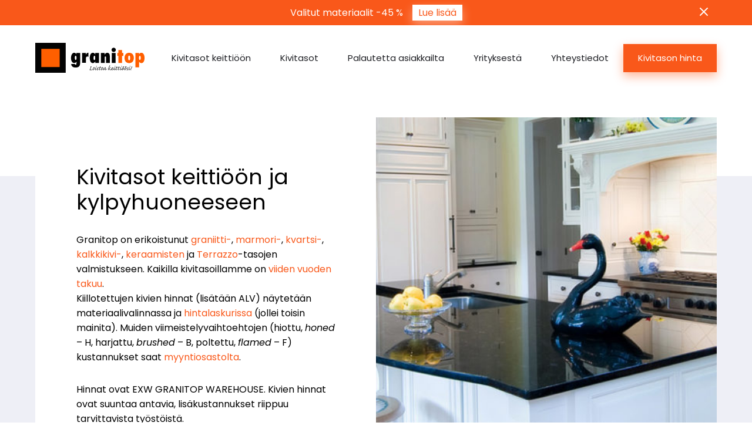

--- FILE ---
content_type: text/html; charset=UTF-8
request_url: https://granitop.fi/c/tuotteet/keittioaltaat/?filters=hae-tuotteita-silgranit-ja-keraamiset-keittioaltaat
body_size: 15594
content:
<!DOCTYPE html>
<html class="no-js lang-fi" lang="fi">
<head>
    <meta charset="utf-8">
    <meta name="viewport" content="width=device-width, initial-scale=1">
    <meta http-equiv="X-UA-Compatible" content="IE=Edge">
    <link rel="apple-touch-icon" sizes="180x180" href="https://granitop.fi/wp-content/themes/base-project/inc/favicon/apple-touch-icon.png">
    <link rel="icon" type="image/png" sizes="32x32" href="https://granitop.fi/wp-content/themes/base-project/inc/favicon/favicon-32x32.png">
    <link rel="icon" type="image/png" sizes="16x16" href="https://granitop.fi/wp-content/themes/base-project/inc/favicon//favicon-16x16.png">
    <link rel="manifest" href="https://granitop.fi/wp-content/themes/base-project/inc/favicon/manifest.json">
    <link rel="mask-icon" href="https://granitop.fi/wp-content/themes/base-project/inc/favicon/safari-pinned-tab.svg" color="#ffffff">
    <link rel="shortcut icon" href="https://granitop.fi/wp-content/themes/base-project/inc/favicon/favicon.ico">
    <meta name="msapplication-config" content="https://granitop.fi/wp-content/themes/base-project/inc/favicon/browserconfig.xml">
    <meta name="theme-color" content="#ffffff">
    <script>(function(H){H.className=H.className.replace(/\bno-js\b/,'js')})(document.documentElement)</script>
    <script src="https://cdn.jsdelivr.net/npm/@fancyapps/ui@6.1/dist/fancybox/fancybox.umd.js"></script>
    <link rel="stylesheet" href="https://cdn.jsdelivr.net/npm/@fancyapps/ui@6.1/dist/fancybox/fancybox.css" />
    <script src="https://cdn.jsdelivr.net/npm/@fancyapps/ui@6.1/dist/carousel/carousel.umd.js"></script>
    <link rel="stylesheet" href="https://cdn.jsdelivr.net/npm/@fancyapps/ui@6.1/dist/carousel/carousel.css" />
    <script src="https://cdn.jsdelivr.net/npm/@fancyapps/ui@6.1/dist/carousel/carousel.thumbs.umd.js"></script>
    <link rel="stylesheet" href="https://cdn.jsdelivr.net/npm/@fancyapps/ui@6.1/dist/carousel/carousel.thumbs.css" />
    <script src="https://unpkg.com/@popperjs/core@2"></script>
    <script src="https://unpkg.com/tippy.js@6"></script>
    <link rel="stylesheet" href="https://unpkg.com/tippy.js@6/dist/tippy.css" />

            <!-- Start cookieyes banner --><script id="cookieyes" type="text/javascript" src="https://cdn-cookieyes.com/client_data/811de5b8e7db27230ff67418/script.js"></script><!-- End cookieyes banner -->
    
    <link rel="preconnect" href="https://fonts.googleapis.com">
    <link rel="preconnect" href="https://fonts.gstatic.com" crossorigin>
            <link href="https://fonts.googleapis.com/css?family=Poppins:400,400i,600,700" rel="stylesheet">
                <meta name='robots' content='index, follow, max-image-preview:large, max-snippet:-1, max-video-preview:-1' />

<!-- Google Tag Manager for WordPress by gtm4wp.com -->
<script data-cfasync="false" data-pagespeed-no-defer>
	var gtm4wp_datalayer_name = "dataLayer";
	var dataLayer = dataLayer || [];
</script>
<!-- End Google Tag Manager for WordPress by gtm4wp.com -->
	<!-- This site is optimized with the Yoast SEO Premium plugin v26.6 (Yoast SEO v26.7) - https://yoast.com/wordpress/plugins/seo/ -->
	<title>Keittiöaltaat - Granitop</title>
	<meta name="description" content="Keittiöaltaat" />
	<link rel="canonical" href="https://granitop.fi/c/keittioaltaat/" />
	<meta property="og:locale" content="fi_FI" />
	<meta property="og:type" content="article" />
	<meta property="og:title" content="Keittiöaltaat Archives" />
	<meta property="og:description" content="Keittiöaltaat" />
	<meta property="og:url" content="https://granitop.fi/c/keittioaltaat/" />
	<meta property="og:site_name" content="Granitop" />
	<meta name="twitter:card" content="summary_large_image" />
	<script type="application/ld+json" class="yoast-schema-graph">{"@context":"https://schema.org","@graph":[{"@type":"CollectionPage","@id":"https://granitop.fi/c/keittioaltaat/","url":"https://granitop.fi/c/keittioaltaat/","name":"Keittiöaltaat - Granitop","isPartOf":{"@id":"https://granitop.fi/#website"},"description":"Keittiöaltaat","breadcrumb":{"@id":"https://granitop.fi/c/keittioaltaat/#breadcrumb"},"inLanguage":"fi-FI"},{"@type":"BreadcrumbList","@id":"https://granitop.fi/c/keittioaltaat/#breadcrumb","itemListElement":[{"@type":"ListItem","position":1,"name":"Home","item":"https://granitop.fi/"},{"@type":"ListItem","position":2,"name":"Tuotteet","item":"https://granitop.fi/c/tuotteet/"},{"@type":"ListItem","position":3,"name":"Keittiöaltaat"}]},{"@type":"WebSite","@id":"https://granitop.fi/#website","url":"https://granitop.fi/","name":"Granitop","description":"kitchen worktops","publisher":{"@id":"https://granitop.fi/#organization"},"potentialAction":[{"@type":"SearchAction","target":{"@type":"EntryPoint","urlTemplate":"https://granitop.fi/?s={search_term_string}"},"query-input":{"@type":"PropertyValueSpecification","valueRequired":true,"valueName":"search_term_string"}}],"inLanguage":"fi-FI"},{"@type":"Organization","@id":"https://granitop.fi/#organization","name":"Granitop","url":"https://granitop.fi/","logo":{"@type":"ImageObject","inLanguage":"fi-FI","@id":"https://granitop.fi/#/schema/logo/image/","url":"https://granitop.fi/wp-content/uploads/2018/09/logo_600x167.png","contentUrl":"https://granitop.fi/wp-content/uploads/2018/09/logo_600x167.png","width":600,"height":167,"caption":"Granitop"},"image":{"@id":"https://granitop.fi/#/schema/logo/image/"},"sameAs":["https://www.facebook.com/kivitasot/","https://www.instagram.com/granitopworktops/","https://www.pinterest.com/Granitopbankskivor/","https://www.youtube.com/channel/UCmvzM9TlLwYHRCBXvSHr5Eg"],"description":"Granitop on graniitti-, marmori- ja kvartsitasoja valmistava ja myyvä yritys Virossa. Valmistamme kivitasoja keittiöihin ja kylpyhuoneisiin, sekä myös tasoja takkoihin ja ikkunalautoja.","email":"info@granitop.fi","telephone":"0400670370","legalName":"Granitop OY"}]}</script>
	<!-- / Yoast SEO Premium plugin. -->


<link rel='dns-prefetch' href='//granitop.ee' />
<style id='wp-img-auto-sizes-contain-inline-css' type='text/css'>
img:is([sizes=auto i],[sizes^="auto," i]){contain-intrinsic-size:3000px 1500px}
/*# sourceURL=wp-img-auto-sizes-contain-inline-css */
</style>
<link rel='stylesheet' id='structured-content-frontend-css' href='https://granitop.fi/wp-content/plugins/structured-content/dist/blocks.style.build.css' type='text/css' media='all' />
<link rel='stylesheet' id='wp-block-library-css' href='https://granitop.fi/wp-includes/css/dist/block-library/style.min.css' type='text/css' media='all' />
<style id='global-styles-inline-css' type='text/css'>
:root{--wp--preset--aspect-ratio--square: 1;--wp--preset--aspect-ratio--4-3: 4/3;--wp--preset--aspect-ratio--3-4: 3/4;--wp--preset--aspect-ratio--3-2: 3/2;--wp--preset--aspect-ratio--2-3: 2/3;--wp--preset--aspect-ratio--16-9: 16/9;--wp--preset--aspect-ratio--9-16: 9/16;--wp--preset--color--black: #000000;--wp--preset--color--cyan-bluish-gray: #abb8c3;--wp--preset--color--white: #ffffff;--wp--preset--color--pale-pink: #f78da7;--wp--preset--color--vivid-red: #cf2e2e;--wp--preset--color--luminous-vivid-orange: #ff6900;--wp--preset--color--luminous-vivid-amber: #fcb900;--wp--preset--color--light-green-cyan: #7bdcb5;--wp--preset--color--vivid-green-cyan: #00d084;--wp--preset--color--pale-cyan-blue: #8ed1fc;--wp--preset--color--vivid-cyan-blue: #0693e3;--wp--preset--color--vivid-purple: #9b51e0;--wp--preset--gradient--vivid-cyan-blue-to-vivid-purple: linear-gradient(135deg,rgb(6,147,227) 0%,rgb(155,81,224) 100%);--wp--preset--gradient--light-green-cyan-to-vivid-green-cyan: linear-gradient(135deg,rgb(122,220,180) 0%,rgb(0,208,130) 100%);--wp--preset--gradient--luminous-vivid-amber-to-luminous-vivid-orange: linear-gradient(135deg,rgb(252,185,0) 0%,rgb(255,105,0) 100%);--wp--preset--gradient--luminous-vivid-orange-to-vivid-red: linear-gradient(135deg,rgb(255,105,0) 0%,rgb(207,46,46) 100%);--wp--preset--gradient--very-light-gray-to-cyan-bluish-gray: linear-gradient(135deg,rgb(238,238,238) 0%,rgb(169,184,195) 100%);--wp--preset--gradient--cool-to-warm-spectrum: linear-gradient(135deg,rgb(74,234,220) 0%,rgb(151,120,209) 20%,rgb(207,42,186) 40%,rgb(238,44,130) 60%,rgb(251,105,98) 80%,rgb(254,248,76) 100%);--wp--preset--gradient--blush-light-purple: linear-gradient(135deg,rgb(255,206,236) 0%,rgb(152,150,240) 100%);--wp--preset--gradient--blush-bordeaux: linear-gradient(135deg,rgb(254,205,165) 0%,rgb(254,45,45) 50%,rgb(107,0,62) 100%);--wp--preset--gradient--luminous-dusk: linear-gradient(135deg,rgb(255,203,112) 0%,rgb(199,81,192) 50%,rgb(65,88,208) 100%);--wp--preset--gradient--pale-ocean: linear-gradient(135deg,rgb(255,245,203) 0%,rgb(182,227,212) 50%,rgb(51,167,181) 100%);--wp--preset--gradient--electric-grass: linear-gradient(135deg,rgb(202,248,128) 0%,rgb(113,206,126) 100%);--wp--preset--gradient--midnight: linear-gradient(135deg,rgb(2,3,129) 0%,rgb(40,116,252) 100%);--wp--preset--font-size--small: 13px;--wp--preset--font-size--medium: 20px;--wp--preset--font-size--large: 36px;--wp--preset--font-size--x-large: 42px;--wp--preset--spacing--20: 0.44rem;--wp--preset--spacing--30: 0.67rem;--wp--preset--spacing--40: 1rem;--wp--preset--spacing--50: 1.5rem;--wp--preset--spacing--60: 2.25rem;--wp--preset--spacing--70: 3.38rem;--wp--preset--spacing--80: 5.06rem;--wp--preset--shadow--natural: 6px 6px 9px rgba(0, 0, 0, 0.2);--wp--preset--shadow--deep: 12px 12px 50px rgba(0, 0, 0, 0.4);--wp--preset--shadow--sharp: 6px 6px 0px rgba(0, 0, 0, 0.2);--wp--preset--shadow--outlined: 6px 6px 0px -3px rgb(255, 255, 255), 6px 6px rgb(0, 0, 0);--wp--preset--shadow--crisp: 6px 6px 0px rgb(0, 0, 0);}:where(.is-layout-flex){gap: 0.5em;}:where(.is-layout-grid){gap: 0.5em;}body .is-layout-flex{display: flex;}.is-layout-flex{flex-wrap: wrap;align-items: center;}.is-layout-flex > :is(*, div){margin: 0;}body .is-layout-grid{display: grid;}.is-layout-grid > :is(*, div){margin: 0;}:where(.wp-block-columns.is-layout-flex){gap: 2em;}:where(.wp-block-columns.is-layout-grid){gap: 2em;}:where(.wp-block-post-template.is-layout-flex){gap: 1.25em;}:where(.wp-block-post-template.is-layout-grid){gap: 1.25em;}.has-black-color{color: var(--wp--preset--color--black) !important;}.has-cyan-bluish-gray-color{color: var(--wp--preset--color--cyan-bluish-gray) !important;}.has-white-color{color: var(--wp--preset--color--white) !important;}.has-pale-pink-color{color: var(--wp--preset--color--pale-pink) !important;}.has-vivid-red-color{color: var(--wp--preset--color--vivid-red) !important;}.has-luminous-vivid-orange-color{color: var(--wp--preset--color--luminous-vivid-orange) !important;}.has-luminous-vivid-amber-color{color: var(--wp--preset--color--luminous-vivid-amber) !important;}.has-light-green-cyan-color{color: var(--wp--preset--color--light-green-cyan) !important;}.has-vivid-green-cyan-color{color: var(--wp--preset--color--vivid-green-cyan) !important;}.has-pale-cyan-blue-color{color: var(--wp--preset--color--pale-cyan-blue) !important;}.has-vivid-cyan-blue-color{color: var(--wp--preset--color--vivid-cyan-blue) !important;}.has-vivid-purple-color{color: var(--wp--preset--color--vivid-purple) !important;}.has-black-background-color{background-color: var(--wp--preset--color--black) !important;}.has-cyan-bluish-gray-background-color{background-color: var(--wp--preset--color--cyan-bluish-gray) !important;}.has-white-background-color{background-color: var(--wp--preset--color--white) !important;}.has-pale-pink-background-color{background-color: var(--wp--preset--color--pale-pink) !important;}.has-vivid-red-background-color{background-color: var(--wp--preset--color--vivid-red) !important;}.has-luminous-vivid-orange-background-color{background-color: var(--wp--preset--color--luminous-vivid-orange) !important;}.has-luminous-vivid-amber-background-color{background-color: var(--wp--preset--color--luminous-vivid-amber) !important;}.has-light-green-cyan-background-color{background-color: var(--wp--preset--color--light-green-cyan) !important;}.has-vivid-green-cyan-background-color{background-color: var(--wp--preset--color--vivid-green-cyan) !important;}.has-pale-cyan-blue-background-color{background-color: var(--wp--preset--color--pale-cyan-blue) !important;}.has-vivid-cyan-blue-background-color{background-color: var(--wp--preset--color--vivid-cyan-blue) !important;}.has-vivid-purple-background-color{background-color: var(--wp--preset--color--vivid-purple) !important;}.has-black-border-color{border-color: var(--wp--preset--color--black) !important;}.has-cyan-bluish-gray-border-color{border-color: var(--wp--preset--color--cyan-bluish-gray) !important;}.has-white-border-color{border-color: var(--wp--preset--color--white) !important;}.has-pale-pink-border-color{border-color: var(--wp--preset--color--pale-pink) !important;}.has-vivid-red-border-color{border-color: var(--wp--preset--color--vivid-red) !important;}.has-luminous-vivid-orange-border-color{border-color: var(--wp--preset--color--luminous-vivid-orange) !important;}.has-luminous-vivid-amber-border-color{border-color: var(--wp--preset--color--luminous-vivid-amber) !important;}.has-light-green-cyan-border-color{border-color: var(--wp--preset--color--light-green-cyan) !important;}.has-vivid-green-cyan-border-color{border-color: var(--wp--preset--color--vivid-green-cyan) !important;}.has-pale-cyan-blue-border-color{border-color: var(--wp--preset--color--pale-cyan-blue) !important;}.has-vivid-cyan-blue-border-color{border-color: var(--wp--preset--color--vivid-cyan-blue) !important;}.has-vivid-purple-border-color{border-color: var(--wp--preset--color--vivid-purple) !important;}.has-vivid-cyan-blue-to-vivid-purple-gradient-background{background: var(--wp--preset--gradient--vivid-cyan-blue-to-vivid-purple) !important;}.has-light-green-cyan-to-vivid-green-cyan-gradient-background{background: var(--wp--preset--gradient--light-green-cyan-to-vivid-green-cyan) !important;}.has-luminous-vivid-amber-to-luminous-vivid-orange-gradient-background{background: var(--wp--preset--gradient--luminous-vivid-amber-to-luminous-vivid-orange) !important;}.has-luminous-vivid-orange-to-vivid-red-gradient-background{background: var(--wp--preset--gradient--luminous-vivid-orange-to-vivid-red) !important;}.has-very-light-gray-to-cyan-bluish-gray-gradient-background{background: var(--wp--preset--gradient--very-light-gray-to-cyan-bluish-gray) !important;}.has-cool-to-warm-spectrum-gradient-background{background: var(--wp--preset--gradient--cool-to-warm-spectrum) !important;}.has-blush-light-purple-gradient-background{background: var(--wp--preset--gradient--blush-light-purple) !important;}.has-blush-bordeaux-gradient-background{background: var(--wp--preset--gradient--blush-bordeaux) !important;}.has-luminous-dusk-gradient-background{background: var(--wp--preset--gradient--luminous-dusk) !important;}.has-pale-ocean-gradient-background{background: var(--wp--preset--gradient--pale-ocean) !important;}.has-electric-grass-gradient-background{background: var(--wp--preset--gradient--electric-grass) !important;}.has-midnight-gradient-background{background: var(--wp--preset--gradient--midnight) !important;}.has-small-font-size{font-size: var(--wp--preset--font-size--small) !important;}.has-medium-font-size{font-size: var(--wp--preset--font-size--medium) !important;}.has-large-font-size{font-size: var(--wp--preset--font-size--large) !important;}.has-x-large-font-size{font-size: var(--wp--preset--font-size--x-large) !important;}
/*# sourceURL=global-styles-inline-css */
</style>

<style id='classic-theme-styles-inline-css' type='text/css'>
/*! This file is auto-generated */
.wp-block-button__link{color:#fff;background-color:#32373c;border-radius:9999px;box-shadow:none;text-decoration:none;padding:calc(.667em + 2px) calc(1.333em + 2px);font-size:1.125em}.wp-block-file__button{background:#32373c;color:#fff;text-decoration:none}
/*# sourceURL=/wp-includes/css/classic-themes.min.css */
</style>
<link rel='stylesheet' id='global-css' href='https://granitop.fi/wp-content/themes/base-project/inc/css/global.2.3.2.min.css' type='text/css' media='all' />
<link rel='stylesheet' id='tablepress-default-css' href='https://granitop.fi/wp-content/tablepress-combined.min.css' type='text/css' media='all' />
<link rel='stylesheet' id='tablepress-datatables-buttons-css' href='https://granitop.fi/wp-content/plugins/tablepress-premium/modules/css/build/datatables.buttons.css' type='text/css' media='all' />
<link rel='stylesheet' id='tablepress-datatables-columnfilterwidgets-css' href='https://granitop.fi/wp-content/plugins/tablepress-premium/modules/css/build/datatables.columnfilterwidgets.css' type='text/css' media='all' />
<link rel='stylesheet' id='tablepress-datatables-fixedheader-css' href='https://granitop.fi/wp-content/plugins/tablepress-premium/modules/css/build/datatables.fixedheader.css' type='text/css' media='all' />
<link rel='stylesheet' id='tablepress-datatables-fixedcolumns-css' href='https://granitop.fi/wp-content/plugins/tablepress-premium/modules/css/build/datatables.fixedcolumns.css' type='text/css' media='all' />
<link rel='stylesheet' id='tablepress-datatables-scroll-buttons-css' href='https://granitop.fi/wp-content/plugins/tablepress-premium/modules/css/build/datatables.scroll-buttons.css' type='text/css' media='all' />
<link rel='stylesheet' id='tablepress-datatables-serverside-processing-css' href='https://granitop.fi/wp-content/plugins/tablepress-premium/modules/css/build/datatables.serverside-processing.css' type='text/css' media='all' />
<link rel='stylesheet' id='tablepress-responsive-tables-css' href='https://granitop.fi/wp-content/plugins/tablepress-premium/modules/css/build/responsive-tables.css' type='text/css' media='all' />

<!-- Google Tag Manager for WordPress by gtm4wp.com -->
<!-- GTM Container placement set to footer -->
<script data-cfasync="false" data-pagespeed-no-defer>
	var dataLayer_content = {"pagePostType":"product","pagePostType2":"category-product","pageCategory":["tuotteet","keittioaltaat","alta-kiinnitettavat-altaat","hae-tuotteita","terasaltaat"]};
	dataLayer.push( dataLayer_content );
</script>
<script data-cfasync="false" data-pagespeed-no-defer>
(function(w,d,s,l,i){w[l]=w[l]||[];w[l].push({'gtm.start':
new Date().getTime(),event:'gtm.js'});var f=d.getElementsByTagName(s)[0],
j=d.createElement(s),dl=l!='dataLayer'?'&l='+l:'';j.async=true;j.src=
'//www.googletagmanager.com/gtm.js?id='+i+dl;f.parentNode.insertBefore(j,f);
})(window,document,'script','dataLayer','GTM-KHM85HS');
</script>
<!-- End Google Tag Manager for WordPress by gtm4wp.com --><link rel="icon" href="https://granitop.fi/wp-content/uploads/2018/09/cropped-G-32x32.png" sizes="32x32" />
<link rel="icon" href="https://granitop.fi/wp-content/uploads/2018/09/cropped-G-192x192.png" sizes="192x192" />
<link rel="apple-touch-icon" href="https://granitop.fi/wp-content/uploads/2018/09/cropped-G-180x180.png" />
<meta name="msapplication-TileImage" content="https://granitop.fi/wp-content/uploads/2018/09/cropped-G-270x270.png" />
		<style type="text/css" id="wp-custom-css">
			.calculator__price-discount {
	display: none;
}
.blog-article__date { display: none;
}
time.article__meta {
  display: none;
}

/* --- Blanco Silgranit color grid shared styles --- */
.color-grid {
  display: grid;
  grid-template-columns: repeat(auto-fit, minmax(120px, 1fr));
  gap: 8px;
  max-width: 800px;
  margin: 0 auto;
}

.color-item {
  aspect-ratio: 1;
  display: flex;
  align-items: center;
  justify-content: center;
  color: white;
  font-weight: bold;
  font-size: 14px;
  text-align: center;
  border-radius: 4px;
  box-shadow: 0 2px 4px rgba(0, 0, 0, 0.1);
  border: 1px solid transparent;
  cursor: pointer;
  transition: transform 0.15s ease, border-color 0.15s ease;
}
.color-item:hover {
  transform: scale(1.05);
}
.color-item.selected {
  border-color: #f9581a;
}

/* Swatch colors */
.anthracite { background-color: #282A29; }
.rock-grey { background-color: #595257; }
.white { background-color: #F3F3F3; color: #333; }
.tartufo { background-color: #998A83; }
.coffee { background-color: #392D25; }
.black { background-color: #24221F; }
.soft-white { background-color: #DCD6C9; color: #333; }
.volcano-grey { background-color: #635E58; }

/* Hero image styling */
.color-hero {
  max-width: 900px;
  margin: 20px auto;
  text-align: center;
}
.color-hero img {
  width: 100%;
  height: auto;
  display: block;
  border-radius: 6px;
  box-shadow: 0 4px 16px rgba(0, 0, 0, 0.12);
}
.color-hero figcaption {
  margin-top: 8px;
  font-size: 14px;
  color: #555;
}

/* Mobile tweaks */
@media (max-width: 480px) {
  .color-grid {
    grid-template-columns: repeat(3, 1fr);
    gap: 4px;
    padding: 0 8px;
  }
  .color-item {
    font-size: 14px;
    padding: 4px;
  }
}
@media (min-width: 481px) and (max-width: 768px) {
  .color-grid {
    grid-template-columns: repeat(3, 1fr);
    gap: 8px;
    padding: 0 10px;
  }
}

/* Hide only color-variant images for this product (ID 1554) */
body.postid-1554 .product-page__gallery-item:has(> a[href*="-anthracite"]),
body.postid-1554 .product-page__gallery-item:has(> a[href*="-rock-grey"]),
body.postid-1554 .product-page__gallery-item:has(> a[href*="-white"]),
body.postid-1554 .product-page__gallery-item:has(> a[href*="-tartufo"]),
body.postid-1554 .product-page__gallery-item:has(> a[href*="-coffee"]),
body.postid-1554 .product-page__gallery-item:has(> a[href*="-svart"]),
body.postid-1554 .product-page__gallery-item:has(> a[href*="-naturvit"]),
body.postid-1554 .product-page__gallery-item:has(> a[href*="-vulkangra"]) {
  display: none !important;
}

/* Fallback for browsers without :has() support */
body.postid-1554 .product-page__gallery a[href*="-anthracite"],
body.postid-1554 .product-page__gallery a[href*="-rock-grey"],
body.postid-1554 .product-page__gallery a[href*="-white"],
body.postid-1554 .product-page__gallery a[href*="-tartufo"],
body.postid-1554 .product-page__gallery a[href*="-coffee"],
body.postid-1554 .product-page__gallery a[href*="-svart"],
body.postid-1554 .product-page__gallery a[href*="-naturvit"],
body.postid-1554 .product-page__gallery a[href*="-vulkangra"] {
  display: none !important;
}		</style>
		
    
    </head>
<body class="archive category category-keittioaltaat category-226 wp-theme-base-project">

                <div class="global-banner header__banner " data-cookie="7">
    <div class="global-banner__wrap wrap">
                    <div class="global-banner__text">
                Valitut materiaalit -45 %
            </div>
                            <a  href="https://granitop.fi/vuoden-lopun-kampanja/"  class="button button--inverted global-banner__button" >
    Lue lisää
</a>
                <button class="global-banner__close" type="button" aria-label="Close">
            <svg class="global-banner__svg" focusable="false" width="24" height="24" viewBox="0 0 24 24" xmlns="http://www.w3.org/2000/svg">
                <path d="M6.12125 4.70721L4.70718 6.12128L10.5859 12L4.70718 17.8788L6.12125 19.2928L12 13.4141L17.8788 19.2928L19.2928 17.8788L13.4141 12L19.2928 6.12128L17.8788 4.70721L12 10.586L6.12125 4.70721Z"/>
            </svg>
        </button>
    </div>
</div>
<div class="wrap">
    <header class="main-header">
        <div class="logo  header-logo">
    <a href="https://granitop.fi" class="logo__link">
        <img src="https://granitop.fi/wp-content/uploads/2023/03/Granitop-logo-FI.svg" alt="Granitop" class="logo__img">
    </a>
</div>
        <nav class=" header-nav" id="header-nav">
            <ul class="header-nav__list">
                            <li class="header-nav__item  ">
                    <a href="https://granitop.fi/" class="header-nav__link">Kivitasot keittiöön</a>
                                    </li>
                            <li class="header-nav__item  ">
                    <a href="https://granitop.fi/c/tyotasot/" class="header-nav__link">Kivitasot</a>
                                    </li>
                            <li class="header-nav__item  ">
                    <a href="https://granitop.fi/asiakkaiden-mielipiteita/" class="header-nav__link">Palautetta asiakkailta</a>
                                    </li>
                            <li class="header-nav__item  header-nav__item--haschildren">
                    <a href="https://granitop.fi/yrityksesta/" class="header-nav__link">Yrityksestä</a>
                                            <a href="#1693-sublist" class="header-nav__sublist-trigger js-trigger"></a>
                        <ul class="header-nav__sublist" id="1693-sublist">
                                                            <li class="header-nav__subitem ">
                                    <a href="https://granitop.fi/yrityksesta/company/" class="header-nav__sublink">Granitop</a>
                                </li>
                                                            <li class="header-nav__subitem ">
                                    <a href="https://granitop.fi/yrityksesta/usein-kysytyt-kysymykset/" class="header-nav__sublink">UKK</a>
                                </li>
                                                            <li class="header-nav__subitem ">
                                    <a href="https://granitop.fi/yrityksesta/hyvat-tarjoukset/" class="header-nav__sublink">Tarjoukset</a>
                                </li>
                                                            <li class="header-nav__subitem ">
                                    <a href="https://granitop.fi/yrityksesta/blogi/" class="header-nav__sublink">Uutisia</a>
                                </li>
                                                    </ul>
                                    </li>
                            <li class="header-nav__item  ">
                    <a href="https://granitop.fi/yhteystiedot/" class="header-nav__link">Yhteystiedot</a>
                                    </li>
                    </ul>
    
</nav>
        <div class="header-cta">
            <a href="https://granitop.fi/kivitason-hinta/" class="button">Kivitason hinta</a>
        </div>
        <a href="#header-nav" class="header-nav-trigger js-trigger"></a>
    </header>
</div>

<main class="products">
    <div class="products__bg">
        <div class="wrap">
            <header class="products__header">
                <div class="products__text">
                    <h1 class="page-title">Kivitasot keittiöön ja kylpyhuoneeseen</h1>
                    <article class="page-text">
                        <p>Granitop on erikoistunut <a href="https://granitop.fi/graniitti/">graniitti-</a>, <a href="https://granitop.fi/marmori/">marmori-</a>, <a href="https://granitop.fi/kvartsitasot/">kvartsi-</a>, <a href="https://granitop.fi/tyotasot-kalkkikivesta/">kalkkikivi-</a>, <a href="https://granitop.fi/keramiikka-on-kaunista-trendikasta-ja-aarimmaisen-kestavaa/">keraamisten</a> ja <a href="https://granitop.fi/tekokivi-kivitasojen-materiaalina/">Terrazzo</a>-tasojen valmistukseen. Kaikilla kivitasoillamme on <a href="https://granitop.fi/takuu/">viiden vuoden takuu</a>.<br />
Kiillotettujen kivien hinnat (lisätään ALV) näytetään materiaalivalinnassa ja <a href="https://granitop.fi/kivitason-hinta/">hintalaskurissa </a>(jollei toisin mainita). Muiden viimeistelyvaihtoehtojen (hiottu, <em>honed</em> &#8211; H, harjattu, <em>brushed</em> &#8211; B, poltettu, <em>flamed</em> &#8211; F) kustannukset saat <a href="https://granitop.fi/yhteystiedot/">myyntiosastolta</a>.</p>
<p>Hinnat ovat EXW GRANITOP WAREHOUSE. Kivien hinnat ovat suuntaa antavia, lisäkustannukset riippuu tarvittavista työstöistä.<br />
<!-- Shortcode [productlist_fi] does not match the conditions -->
<div style="width:100%;background-color: #f9581a;color:#fff;text-align: center;"><br><p style="
    font-size: 30px;
">Valitut materiaalit -45 %</p><p><a href="https://granitop.fi/vuoden-lopun-kampanja/" class="button button--inverted">
    Lue lisää
</a></p><br>
</div>

                    </article>
                </div>
                <div class="products__visual">
                                            <figure class="image image--full products__image" >
                        <picture class="image__picture">
                                            <source
                    srcset="https://granitop.fi/wp-content/uploads/2018/03/Emerald-Pearl-kök-100x100.jpg 100w, https://granitop.fi/wp-content/uploads/2018/03/Emerald-Pearl-kök-150x150.jpg 150w, https://granitop.fi/wp-content/uploads/2018/03/Emerald-Pearl-kök-300x300.jpg 300w, https://granitop.fi/wp-content/uploads/2018/03/Emerald-Pearl-kök-200x200.jpg 200w, https://granitop.fi/wp-content/uploads/2018/03/Emerald-Pearl-kök-400x400.jpg 400w, https://granitop.fi/wp-content/uploads/2018/03/Emerald-Pearl-kök-440x440.jpg 440w"                    data-srcset="https://granitop.fi/wp-content/uploads/2018/03/Emerald-Pearl-kök-100x100.jpg 100w, https://granitop.fi/wp-content/uploads/2018/03/Emerald-Pearl-kök-150x150.jpg 150w, https://granitop.fi/wp-content/uploads/2018/03/Emerald-Pearl-kök-300x300.jpg 300w, https://granitop.fi/wp-content/uploads/2018/03/Emerald-Pearl-kök-200x200.jpg 200w, https://granitop.fi/wp-content/uploads/2018/03/Emerald-Pearl-kök-400x400.jpg 400w, https://granitop.fi/wp-content/uploads/2018/03/Emerald-Pearl-kök-440x440.jpg 440w"
                    media="(min-width: 1025px)"
                >
                            <img
        loading="eager"        src="[data-uri]"
                    srcset="https://granitop.fi/wp-content/uploads/2018/03/Emerald-Pearl-kök.jpg 800w, https://granitop.fi/wp-content/uploads/2018/03/Emerald-Pearl-kök-300x169.jpg 300w, https://granitop.fi/wp-content/uploads/2018/03/Emerald-Pearl-kök-768x432.jpg 768w"
            sizes="(min-width: 1220px) 1160px, (min-width: 768px) 50vw, 100vw"
                alt=""
                title="Emerald Pearl kök"                class="image__img "
    >

        </picture>
    
        </figure>
                                    </div>
                <nav class=" products-nav" id="submenu">
            <ul class="products-nav__list">
                            <li class="products-nav__item  ">
                    <a href="https://granitop.fi/c/tyotasot/#submenu" class="products-nav__link">Työtasot</a>
                                    </li>
                            <li class="products-nav__item is-current ">
                    <a href="https://granitop.fi/c/keittioaltaat/#submenu" class="products-nav__link">Keittiöaltaat</a>
                                    </li>
                            <li class="products-nav__item  ">
                    <a href="https://granitop.fi/c/keittiohanat-ja-saippuapumput/#submenu" class="products-nav__link">Keittiöhanat ja saippuapumput</a>
                                    </li>
                            <li class="products-nav__item  ">
                    <a href="https://granitop.fi/c/muut-kivituotteet/#submenu" class="products-nav__link">Muut kivituotteet</a>
                                    </li>
                    </ul>
    
</nav>
            </header>
        </div>
    </div>
            <section class="product-list" id="product-list">
    <div class="wrap">
        <div class="js-product-list__container" data-product-order-hash="[base64]">
            <div class="filter">
                <div class="filter__list">
                                            
                                                                                <div class="multiselect-dropdown filter__item  multiselect-dropdown--check ">
                    <a href="#altaiden-asennustavat" class="multiselect-dropdown__select js-trigger js-sideclose">Altaiden asennustavat</a>
    <ul class="multiselect-dropdown__list js-sideclose" id="altaiden-asennustavat">
                <li class="multiselect-dropdown__item ">

            <input type="checkbox" class="multiselect-dropdown__input multiselect-dropdown__input--check" name="altaiden-asennustavat-huulletut-altaat" id="_altaiden-asennustavat_1" value="249">
            <label for="_altaiden-asennustavat_1" class="multiselect-dropdown__label">
                <div class="multiselect-dropdown__title">Huulletut altaat</div>
                                            </label>
        </li>
                <li class="multiselect-dropdown__item ">

            <input type="checkbox" class="multiselect-dropdown__input multiselect-dropdown__input--check" name="altaiden-asennustavat-alta-kiinnitettavat-altaat" id="_altaiden-asennustavat_2" value="248">
            <label for="_altaiden-asennustavat_2" class="multiselect-dropdown__label">
                <div class="multiselect-dropdown__title">Alta kiinnitettävät altaat</div>
                                            </label>
        </li>
                <li class="multiselect-dropdown__item ">

            <input type="checkbox" class="multiselect-dropdown__input multiselect-dropdown__input--check" name="altaiden-asennustavat-upotettavat-altaat" id="_altaiden-asennustavat_3" value="247">
            <label for="_altaiden-asennustavat_3" class="multiselect-dropdown__label">
                <div class="multiselect-dropdown__title">Upotettavat altaat</div>
                                            </label>
        </li>
            </ul>
</div>
                                            
                                                                                <div class="multiselect-dropdown filter__item  multiselect-dropdown--check ">
                    <a href="#hae-tuotteita" class="multiselect-dropdown__select js-trigger js-sideclose">Hae tuotteita</a>
    <ul class="multiselect-dropdown__list js-sideclose" id="hae-tuotteita">
                <li class="multiselect-dropdown__item ">

            <input type="checkbox" class="multiselect-dropdown__input multiselect-dropdown__input--check" name="hae-tuotteita-terasaltaat" id="_hae-tuotteita_1" value="266">
            <label for="_hae-tuotteita_1" class="multiselect-dropdown__label">
                <div class="multiselect-dropdown__title">Teräsaltaat</div>
                                            </label>
        </li>
                <li class="multiselect-dropdown__item ">

            <input type="checkbox" class="multiselect-dropdown__input multiselect-dropdown__input--check" name="hae-tuotteita-silgranit-ja-keraamiset-keittioaltaat" id="_hae-tuotteita_2" value="265">
            <label for="_hae-tuotteita_2" class="multiselect-dropdown__label">
                <div class="multiselect-dropdown__title">Silgranit ja keraamiset keittiöaltaat</div>
                                            </label>
        </li>
            </ul>
</div>
                                    </div>
            </div>
            <div class="js-products">
                <ul class="product-list__list">
    <input id="current-post-id" value="226" type="hidden">
    <input class="js-current-cat-id" value="226" type="hidden">
    <input class="js-current-mod" value="" type="hidden">
            
<li class="product-card product-list__item ">
            <a href="https://granitop.fi/p/blanco-andano-700-u/" class="product-card__link">
            <figure class="image image--full product-card__image" >
                            <img
        loading="lazy"        src="data:image/svg+xml,%3Csvg%20xmlns%3D%22http%3A%2F%2Fwww.w3.org%2F2000%2Fsvg%22%20viewBox%3D%220%200%20300%20200%22%3E%3C%2Fsvg%3E"
                    data-srcset="https://granitop.fi/wp-content/uploads/2020/06/kjøkkenvask-Blanco-Andano-700-U-300x200.jpg 300w, https://granitop.fi/wp-content/uploads/2020/06/kjøkkenvask-Blanco-Andano-700-U-60x40.jpg 60w, https://granitop.fi/wp-content/uploads/2020/06/kjøkkenvask-Blanco-Andano-700-U-150x100.jpg 150w, https://granitop.fi/wp-content/uploads/2020/06/kjøkkenvask-Blanco-Andano-700-U.jpg 600w"
            data-sizes="auto"
                alt=""
                title="kjøkkenvask Blanco Andano 700 U"                class="image__img lazyload"
    >

    
        </figure>
                            
            <h3 class="product-card__title">Blanco Andano 700 U</h3>
                            <p class="product-card__price">361 € </p>
                    </a>
    </li>
            
<li class="product-card product-list__item ">
            <a href="https://granitop.fi/p/blanco-andano-700/" class="product-card__link">
            <figure class="image image--full product-card__image" >
                            <img
        loading="lazy"        src="data:image/svg+xml,%3Csvg%20xmlns%3D%22http%3A%2F%2Fwww.w3.org%2F2000%2Fsvg%22%20viewBox%3D%220%200%20300%20200%22%3E%3C%2Fsvg%3E"
                    data-srcset="https://granitop.fi/wp-content/uploads/2020/06/kjøkkenvask-Blanco-Andano-700-IF-300x200.jpg 300w, https://granitop.fi/wp-content/uploads/2020/06/kjøkkenvask-Blanco-Andano-700-IF-60x40.jpg 60w, https://granitop.fi/wp-content/uploads/2020/06/kjøkkenvask-Blanco-Andano-700-IF-150x100.jpg 150w, https://granitop.fi/wp-content/uploads/2020/06/kjøkkenvask-Blanco-Andano-700-IF.jpg 600w"
            data-sizes="auto"
                alt=""
                title="kjøkkenvask Blanco Andano 700 IF"                class="image__img lazyload"
    >

    
        </figure>
                            
            <h3 class="product-card__title">Blanco Andano 700 IF</h3>
                            <p class="product-card__price">427 € </p>
                    </a>
    </li>
            
<li class="product-card product-list__item ">
            <a href="https://granitop.fi/p/blanco-andano-500-180-u/" class="product-card__link">
            <figure class="image image--full product-card__image" >
                            <img
        loading="lazy"        src="data:image/svg+xml,%3Csvg%20xmlns%3D%22http%3A%2F%2Fwww.w3.org%2F2000%2Fsvg%22%20viewBox%3D%220%200%20300%20200%22%3E%3C%2Fsvg%3E"
                    data-srcset="https://granitop.fi/wp-content/uploads/2020/06/kjøkkenvask-Blanco-Andano-500_180-U-300x200.jpg 300w, https://granitop.fi/wp-content/uploads/2020/06/kjøkkenvask-Blanco-Andano-500_180-U-60x40.jpg 60w, https://granitop.fi/wp-content/uploads/2020/06/kjøkkenvask-Blanco-Andano-500_180-U-150x100.jpg 150w, https://granitop.fi/wp-content/uploads/2020/06/kjøkkenvask-Blanco-Andano-500_180-U.jpg 600w"
            data-sizes="auto"
                alt=""
                title="kjøkkenvask Blanco Andano 500_180 U"                class="image__img lazyload"
    >

    
        </figure>
                            
            <h3 class="product-card__title">Blanco Andano 500/180 U</h3>
                            <p class="product-card__price">590 € </p>
                    </a>
    </li>
            
<li class="product-card product-list__item ">
            <a href="https://granitop.fi/p/blanco-andano-500-u/" class="product-card__link">
            <figure class="image image--full product-card__image" >
                            <img
        loading="lazy"        src="data:image/svg+xml,%3Csvg%20xmlns%3D%22http%3A%2F%2Fwww.w3.org%2F2000%2Fsvg%22%20viewBox%3D%220%200%20300%20200%22%3E%3C%2Fsvg%3E"
                    data-srcset="https://granitop.fi/wp-content/uploads/2020/06/kjøkkenvask-Blanco-Andano-500-U-300x200.jpg 300w, https://granitop.fi/wp-content/uploads/2020/06/kjøkkenvask-Blanco-Andano-500-U-60x40.jpg 60w, https://granitop.fi/wp-content/uploads/2020/06/kjøkkenvask-Blanco-Andano-500-U-150x100.jpg 150w, https://granitop.fi/wp-content/uploads/2020/06/kjøkkenvask-Blanco-Andano-500-U.jpg 600w"
            data-sizes="auto"
                alt=""
                title="kjøkkenvask Blanco Andano 500 U"                class="image__img lazyload"
    >

    
        </figure>
                            
            <h3 class="product-card__title">Blanco Andano 500 U</h3>
                            <p class="product-card__price">345 € </p>
                    </a>
    </li>
            
<li class="product-card product-list__item ">
            <a href="https://granitop.fi/p/blanco-andano-500/" class="product-card__link">
            <figure class="image image--full product-card__image" >
                            <img
        loading="lazy"        src="data:image/svg+xml,%3Csvg%20xmlns%3D%22http%3A%2F%2Fwww.w3.org%2F2000%2Fsvg%22%20viewBox%3D%220%200%20300%20200%22%3E%3C%2Fsvg%3E"
                    data-srcset="https://granitop.fi/wp-content/uploads/2020/06/kjøkkenvask-Blanco-Andano-500-IF-300x200.jpg 300w, https://granitop.fi/wp-content/uploads/2020/06/kjøkkenvask-Blanco-Andano-500-IF-60x40.jpg 60w, https://granitop.fi/wp-content/uploads/2020/06/kjøkkenvask-Blanco-Andano-500-IF-150x100.jpg 150w, https://granitop.fi/wp-content/uploads/2020/06/kjøkkenvask-Blanco-Andano-500-IF.jpg 600w"
            data-sizes="auto"
                alt=""
                title="kjøkkenvask Blanco Andano 500 IF"                class="image__img lazyload"
    >

    
        </figure>
                            
            <h3 class="product-card__title">Blanco Andano 500 IF</h3>
                            <p class="product-card__price">397 € </p>
                    </a>
    </li>
            
<li class="product-card product-list__item ">
            <a href="https://granitop.fi/p/blanco-andano-450-u/" class="product-card__link">
            <figure class="image image--full product-card__image" >
                            <img
        loading="lazy"        src="data:image/svg+xml,%3Csvg%20xmlns%3D%22http%3A%2F%2Fwww.w3.org%2F2000%2Fsvg%22%20viewBox%3D%220%200%20300%20200%22%3E%3C%2Fsvg%3E"
                    data-srcset="https://granitop.fi/wp-content/uploads/2020/06/kjøkkenvask-Blanco-Andano-450-U-300x200.jpg 300w, https://granitop.fi/wp-content/uploads/2020/06/kjøkkenvask-Blanco-Andano-450-U-60x40.jpg 60w, https://granitop.fi/wp-content/uploads/2020/06/kjøkkenvask-Blanco-Andano-450-U-150x100.jpg 150w, https://granitop.fi/wp-content/uploads/2020/06/kjøkkenvask-Blanco-Andano-450-U.jpg 600w"
            data-sizes="auto"
                alt=""
                title="kjøkkenvask Blanco Andano 450 U"                class="image__img lazyload"
    >

    
        </figure>
                            
            <h3 class="product-card__title">Blanco Andano 450 U</h3>
                            <p class="product-card__price">311 € </p>
                    </a>
    </li>
            
<li class="product-card product-list__item ">
            <a href="https://granitop.fi/p/blanco-andano-450/" class="product-card__link">
            <figure class="image image--full product-card__image" >
                            <img
        loading="lazy"        src="data:image/svg+xml,%3Csvg%20xmlns%3D%22http%3A%2F%2Fwww.w3.org%2F2000%2Fsvg%22%20viewBox%3D%220%200%20300%20200%22%3E%3C%2Fsvg%3E"
                    data-srcset="https://granitop.fi/wp-content/uploads/2020/06/kjøkkenvask-Blanco-Andano-450-IF-300x200.jpg 300w, https://granitop.fi/wp-content/uploads/2020/06/kjøkkenvask-Blanco-Andano-450-IF-60x40.jpg 60w, https://granitop.fi/wp-content/uploads/2020/06/kjøkkenvask-Blanco-Andano-450-IF-150x100.jpg 150w, https://granitop.fi/wp-content/uploads/2020/06/kjøkkenvask-Blanco-Andano-450-IF.jpg 600w"
            data-sizes="auto"
                alt=""
                title="kjøkkenvask Blanco Andano 450 IF"                class="image__img lazyload"
    >

    
        </figure>
                            
            <h3 class="product-card__title">Blanco Andano 450 IF</h3>
                            <p class="product-card__price">355 € </p>
                    </a>
    </li>
            
<li class="product-card product-list__item ">
            <a href="https://granitop.fi/p/blanco-andano-400-400-u/" class="product-card__link">
            <figure class="image image--full product-card__image" >
                            <img
        loading="lazy"        src="data:image/svg+xml,%3Csvg%20xmlns%3D%22http%3A%2F%2Fwww.w3.org%2F2000%2Fsvg%22%20viewBox%3D%220%200%20300%20200%22%3E%3C%2Fsvg%3E"
                    data-srcset="https://granitop.fi/wp-content/uploads/2020/06/kjøkkenvask-Blanco-Andano-400_400-U-300x200.jpg 300w, https://granitop.fi/wp-content/uploads/2020/06/kjøkkenvask-Blanco-Andano-400_400-U-60x40.jpg 60w, https://granitop.fi/wp-content/uploads/2020/06/kjøkkenvask-Blanco-Andano-400_400-U-150x100.jpg 150w, https://granitop.fi/wp-content/uploads/2020/06/kjøkkenvask-Blanco-Andano-400_400-U.jpg 600w"
            data-sizes="auto"
                alt=""
                title="kjøkkenvask Blanco Andano 400_400 U"                class="image__img lazyload"
    >

    
        </figure>
                            
            <h3 class="product-card__title">Blanco Andano 400/400 U</h3>
                            <p class="product-card__price">650 € </p>
                    </a>
    </li>
            
<li class="product-card product-list__item ">
            <a href="https://granitop.fi/p/blanco-andano-400-400/" class="product-card__link">
            <figure class="image image--full product-card__image" >
                            <img
        loading="lazy"        src="data:image/svg+xml,%3Csvg%20xmlns%3D%22http%3A%2F%2Fwww.w3.org%2F2000%2Fsvg%22%20viewBox%3D%220%200%20300%20200%22%3E%3C%2Fsvg%3E"
                    data-srcset="https://granitop.fi/wp-content/uploads/2020/06/kjøkkenvask-Blanco-Andano-400_400-IF-300x200.jpg 300w, https://granitop.fi/wp-content/uploads/2020/06/kjøkkenvask-Blanco-Andano-400_400-IF-60x40.jpg 60w, https://granitop.fi/wp-content/uploads/2020/06/kjøkkenvask-Blanco-Andano-400_400-IF-150x100.jpg 150w, https://granitop.fi/wp-content/uploads/2020/06/kjøkkenvask-Blanco-Andano-400_400-IF.jpg 600w"
            data-sizes="auto"
                alt=""
                title="kjøkkenvask Blanco Andano 400_400 IF"                class="image__img lazyload"
    >

    
        </figure>
                            
            <h3 class="product-card__title">Blanco Andano 400/400 IF</h3>
                            <p class="product-card__price">753 € </p>
                    </a>
    </li>
            
<li class="product-card product-list__item ">
            <a href="https://granitop.fi/p/blanco-andano-400-u/" class="product-card__link">
            <figure class="image image--full product-card__image" >
                            <img
        loading="lazy"        src="data:image/svg+xml,%3Csvg%20xmlns%3D%22http%3A%2F%2Fwww.w3.org%2F2000%2Fsvg%22%20viewBox%3D%220%200%20300%20200%22%3E%3C%2Fsvg%3E"
                    data-srcset="https://granitop.fi/wp-content/uploads/2020/06/kjøkkenvask-Blanco-Andano-400-U-300x200.jpg 300w, https://granitop.fi/wp-content/uploads/2020/06/kjøkkenvask-Blanco-Andano-400-U-60x40.jpg 60w, https://granitop.fi/wp-content/uploads/2020/06/kjøkkenvask-Blanco-Andano-400-U-150x100.jpg 150w, https://granitop.fi/wp-content/uploads/2020/06/kjøkkenvask-Blanco-Andano-400-U.jpg 600w"
            data-sizes="auto"
                alt=""
                title="kjøkkenvask Blanco Andano 400 U"                class="image__img lazyload"
    >

    
        </figure>
                            
            <h3 class="product-card__title">Blanco Andano 400 U</h3>
                            <p class="product-card__price">280 € </p>
                    </a>
    </li>
            
<li class="product-card product-list__item ">
            <a href="https://granitop.fi/p/blanco-andano-400/" class="product-card__link">
            <figure class="image image--full product-card__image" >
                            <img
        loading="lazy"        src="data:image/svg+xml,%3Csvg%20xmlns%3D%22http%3A%2F%2Fwww.w3.org%2F2000%2Fsvg%22%20viewBox%3D%220%200%20300%20200%22%3E%3C%2Fsvg%3E"
                    data-srcset="https://granitop.fi/wp-content/uploads/2020/06/kjøkkenvask-Blanco-Andano-400-IF-300x200.jpg 300w, https://granitop.fi/wp-content/uploads/2020/06/kjøkkenvask-Blanco-Andano-400-IF-60x40.jpg 60w, https://granitop.fi/wp-content/uploads/2020/06/kjøkkenvask-Blanco-Andano-400-IF-150x100.jpg 150w, https://granitop.fi/wp-content/uploads/2020/06/kjøkkenvask-Blanco-Andano-400-IF.jpg 600w"
            data-sizes="auto"
                alt=""
                title="kjøkkenvask Blanco Andano 400 IF"                class="image__img lazyload"
    >

    
        </figure>
                            
            <h3 class="product-card__title">Blanco Andano 400 IF</h3>
                            <p class="product-card__price">325 € </p>
                    </a>
    </li>
            
<li class="product-card product-list__item ">
            <a href="https://granitop.fi/p/blanco-andano-340-340-u/" class="product-card__link">
            <figure class="image image--full product-card__image" >
                            <img
        loading="lazy"        src="data:image/svg+xml,%3Csvg%20xmlns%3D%22http%3A%2F%2Fwww.w3.org%2F2000%2Fsvg%22%20viewBox%3D%220%200%20300%20200%22%3E%3C%2Fsvg%3E"
                    data-srcset="https://granitop.fi/wp-content/uploads/2020/06/kjøkkenvask-Blanco-Andano-340_340-U-300x200.jpg 300w, https://granitop.fi/wp-content/uploads/2020/06/kjøkkenvask-Blanco-Andano-340_340-U-60x40.jpg 60w, https://granitop.fi/wp-content/uploads/2020/06/kjøkkenvask-Blanco-Andano-340_340-U-150x100.jpg 150w, https://granitop.fi/wp-content/uploads/2020/06/kjøkkenvask-Blanco-Andano-340_340-U.jpg 600w"
            data-sizes="auto"
                alt=""
                title="kjøkkenvask Blanco Andano 340_340 U"                class="image__img lazyload"
    >

    
        </figure>
                            
            <h3 class="product-card__title">Blanco Andano 340/340 U</h3>
                            <p class="product-card__price">576 € </p>
                    </a>
    </li>
            
<li class="product-card product-list__item ">
            <a href="https://granitop.fi/p/blanco-andano-340-340-if/" class="product-card__link">
            <figure class="image image--full product-card__image" >
                            <img
        loading="lazy"        src="data:image/svg+xml,%3Csvg%20xmlns%3D%22http%3A%2F%2Fwww.w3.org%2F2000%2Fsvg%22%20viewBox%3D%220%200%20300%20200%22%3E%3C%2Fsvg%3E"
                    data-srcset="https://granitop.fi/wp-content/uploads/2020/06/diskho-Blanco-Andano-340_340-IF-300x200.jpg 300w, https://granitop.fi/wp-content/uploads/2020/06/diskho-Blanco-Andano-340_340-IF-60x40.jpg 60w, https://granitop.fi/wp-content/uploads/2020/06/diskho-Blanco-Andano-340_340-IF-150x100.jpg 150w, https://granitop.fi/wp-content/uploads/2020/06/diskho-Blanco-Andano-340_340-IF.jpg 600w"
            data-sizes="auto"
                alt=""
                title="diskho Blanco Andano 340_340 IF"                class="image__img lazyload"
    >

    
        </figure>
                            
            <h3 class="product-card__title">Blanco Andano 340/340 IF</h3>
                            <p class="product-card__price">646 € </p>
                    </a>
    </li>
            
<li class="product-card product-list__item ">
            <a href="https://granitop.fi/p/blanco-andano-340-180-u/" class="product-card__link">
            <figure class="image image--full product-card__image" >
                            <img
        loading="lazy"        src="data:image/svg+xml,%3Csvg%20xmlns%3D%22http%3A%2F%2Fwww.w3.org%2F2000%2Fsvg%22%20viewBox%3D%220%200%20300%20200%22%3E%3C%2Fsvg%3E"
                    data-srcset="https://granitop.fi/wp-content/uploads/2020/06/diskho-Blanco-Andano-340_180-U-300x200.jpg 300w, https://granitop.fi/wp-content/uploads/2020/06/diskho-Blanco-Andano-340_180-U-60x40.jpg 60w, https://granitop.fi/wp-content/uploads/2020/06/diskho-Blanco-Andano-340_180-U-150x100.jpg 150w, https://granitop.fi/wp-content/uploads/2020/06/diskho-Blanco-Andano-340_180-U.jpg 600w"
            data-sizes="auto"
                alt=""
                title="diskho Blanco Andano 340_180 U"                class="image__img lazyload"
    >

    
        </figure>
                            
            <h3 class="product-card__title">Blanco Andano 340/180 U</h3>
                            <p class="product-card__price">660 € </p>
                    </a>
    </li>
            
<li class="product-card product-list__item ">
            <a href="https://granitop.fi/p/blanco-andano-340-180/" class="product-card__link">
            <figure class="image image--full product-card__image" >
                            <img
        loading="lazy"        src="data:image/svg+xml,%3Csvg%20xmlns%3D%22http%3A%2F%2Fwww.w3.org%2F2000%2Fsvg%22%20viewBox%3D%220%200%20300%20200%22%3E%3C%2Fsvg%3E"
                    data-srcset="https://granitop.fi/wp-content/uploads/2020/06/diskho-Blanco-Andano-340_180-IF-300x200.jpg 300w, https://granitop.fi/wp-content/uploads/2020/06/diskho-Blanco-Andano-340_180-IF-60x40.jpg 60w, https://granitop.fi/wp-content/uploads/2020/06/diskho-Blanco-Andano-340_180-IF-150x100.jpg 150w, https://granitop.fi/wp-content/uploads/2020/06/diskho-Blanco-Andano-340_180-IF.jpg 600w"
            data-sizes="auto"
                alt=""
                title="diskho Blanco Andano 340_180 IF"                class="image__img lazyload"
    >

    
        </figure>
                            
            <h3 class="product-card__title">Blanco Andano 340/180 IF</h3>
                            <p class="product-card__price">620 € </p>
                    </a>
    </li>
            
<li class="product-card product-list__item ">
            <a href="https://granitop.fi/p/blanco-andano-340-u/" class="product-card__link">
            <figure class="image image--full product-card__image" >
                            <img
        loading="lazy"        src="data:image/svg+xml,%3Csvg%20xmlns%3D%22http%3A%2F%2Fwww.w3.org%2F2000%2Fsvg%22%20viewBox%3D%220%200%20300%20200%22%3E%3C%2Fsvg%3E"
                    data-srcset="https://granitop.fi/wp-content/uploads/2020/06/diskho-Blanco-Andano-340-U-300x200.jpg 300w, https://granitop.fi/wp-content/uploads/2020/06/diskho-Blanco-Andano-340-U-60x40.jpg 60w, https://granitop.fi/wp-content/uploads/2020/06/diskho-Blanco-Andano-340-U-150x100.jpg 150w, https://granitop.fi/wp-content/uploads/2020/06/diskho-Blanco-Andano-340-U.jpg 600w"
            data-sizes="auto"
                alt=""
                title="diskho Blanco Andano 340 U"                class="image__img lazyload"
    >

    
        </figure>
                            
            <h3 class="product-card__title">Blanco Andano 340 U</h3>
                            <p class="product-card__price">290 € </p>
                    </a>
    </li>
            
<li class="product-card product-list__item ">
            <a href="https://granitop.fi/p/blanco-andano-340/" class="product-card__link">
            <figure class="image image--full product-card__image" >
                            <img
        loading="lazy"        src="data:image/svg+xml,%3Csvg%20xmlns%3D%22http%3A%2F%2Fwww.w3.org%2F2000%2Fsvg%22%20viewBox%3D%220%200%20300%20200%22%3E%3C%2Fsvg%3E"
                    data-srcset="https://granitop.fi/wp-content/uploads/2020/06/diskho-Blanco-Andano-340-IF-300x200.jpg 300w, https://granitop.fi/wp-content/uploads/2020/06/diskho-Blanco-Andano-340-IF-60x40.jpg 60w, https://granitop.fi/wp-content/uploads/2020/06/diskho-Blanco-Andano-340-IF-150x100.jpg 150w, https://granitop.fi/wp-content/uploads/2020/06/diskho-Blanco-Andano-340-IF.jpg 600w"
            data-sizes="auto"
                alt=""
                title="diskho Blanco Andano 340 IF"                class="image__img lazyload"
    >

    
        </figure>
                            
            <h3 class="product-card__title">Blanco Andano 340 IF</h3>
                            <p class="product-card__price">321 € </p>
                    </a>
    </li>
            
<li class="product-card product-list__item ">
            <a href="https://granitop.fi/p/blanco-andano-180-u/" class="product-card__link">
            <figure class="image image--full product-card__image" >
                            <img
        loading="lazy"        src="data:image/svg+xml,%3Csvg%20xmlns%3D%22http%3A%2F%2Fwww.w3.org%2F2000%2Fsvg%22%20viewBox%3D%220%200%20300%20200%22%3E%3C%2Fsvg%3E"
                    data-srcset="https://granitop.fi/wp-content/uploads/2020/06/diskho-Blanco-Andano-180-U-300x200.jpg 300w, https://granitop.fi/wp-content/uploads/2020/06/diskho-Blanco-Andano-180-U-60x40.jpg 60w, https://granitop.fi/wp-content/uploads/2020/06/diskho-Blanco-Andano-180-U-150x100.jpg 150w, https://granitop.fi/wp-content/uploads/2020/06/diskho-Blanco-Andano-180-U.jpg 600w"
            data-sizes="auto"
                alt=""
                title="diskho Blanco Andano 180 U"                class="image__img lazyload"
    >

    
        </figure>
                            
            <h3 class="product-card__title">Blanco Andano 180 U</h3>
                            <p class="product-card__price">260 € </p>
                    </a>
    </li>
            
<li class="product-card product-list__item ">
            <a href="https://granitop.fi/p/blanco-andano-180/" class="product-card__link">
            <figure class="image image--full product-card__image" >
                            <img
        loading="lazy"        src="data:image/svg+xml,%3Csvg%20xmlns%3D%22http%3A%2F%2Fwww.w3.org%2F2000%2Fsvg%22%20viewBox%3D%220%200%20300%20200%22%3E%3C%2Fsvg%3E"
                    data-srcset="https://granitop.fi/wp-content/uploads/2020/06/diskho-Blanco-Andano-180-IF-300x200.jpg 300w, https://granitop.fi/wp-content/uploads/2020/06/diskho-Blanco-Andano-180-IF-60x40.jpg 60w, https://granitop.fi/wp-content/uploads/2020/06/diskho-Blanco-Andano-180-IF-150x100.jpg 150w, https://granitop.fi/wp-content/uploads/2020/06/diskho-Blanco-Andano-180-IF.jpg 600w"
            data-sizes="auto"
                alt=""
                title="diskho Blanco Andano 180 IF"                class="image__img lazyload"
    >

    
        </figure>
                            
            <h3 class="product-card__title">Blanco Andano 180 IF</h3>
                            <p class="product-card__price">294 € </p>
                    </a>
    </li>
            
<li class="product-card product-list__item ">
            <a href="https://granitop.fi/p/blanco-claron-700-u/" class="product-card__link">
            <figure class="image image--full product-card__image" >
                            <img
        loading="lazy"        src="data:image/svg+xml,%3Csvg%20xmlns%3D%22http%3A%2F%2Fwww.w3.org%2F2000%2Fsvg%22%20viewBox%3D%220%200%20300%20200%22%3E%3C%2Fsvg%3E"
                    data-srcset="https://granitop.fi/wp-content/uploads/2020/06/keittiöallas-Blanco-Claron-700-U-300x200.jpg 300w, https://granitop.fi/wp-content/uploads/2020/06/keittiöallas-Blanco-Claron-700-U-60x40.jpg 60w, https://granitop.fi/wp-content/uploads/2020/06/keittiöallas-Blanco-Claron-700-U-150x100.jpg 150w, https://granitop.fi/wp-content/uploads/2020/06/keittiöallas-Blanco-Claron-700-U.jpg 600w"
            data-sizes="auto"
                alt=""
                title="keittiöallas Blanco Claron 700 U"                class="image__img lazyload"
    >

    
        </figure>
                            
            <h3 class="product-card__title">Blanco Claron 700 U</h3>
                            <p class="product-card__price">732 € </p>
                    </a>
    </li>
            
<li class="product-card product-list__item ">
            <a href="https://granitop.fi/p/blanco-claron-700/" class="product-card__link">
            <figure class="image image--full product-card__image" >
                            <img
        loading="lazy"        src="data:image/svg+xml,%3Csvg%20xmlns%3D%22http%3A%2F%2Fwww.w3.org%2F2000%2Fsvg%22%20viewBox%3D%220%200%20300%20200%22%3E%3C%2Fsvg%3E"
                    data-srcset="https://granitop.fi/wp-content/uploads/2020/06/keittiöallas-Blanco-Claron-700-IF-300x200.jpg 300w, https://granitop.fi/wp-content/uploads/2020/06/keittiöallas-Blanco-Claron-700-IF-60x40.jpg 60w, https://granitop.fi/wp-content/uploads/2020/06/keittiöallas-Blanco-Claron-700-IF-150x100.jpg 150w, https://granitop.fi/wp-content/uploads/2020/06/keittiöallas-Blanco-Claron-700-IF.jpg 600w"
            data-sizes="auto"
                alt=""
                title="keittiöallas Blanco Claron 700 IF"                class="image__img lazyload"
    >

    
        </figure>
                            
            <h3 class="product-card__title">Blanco Claron 700 IF</h3>
                            <p class="product-card__price">789 € </p>
                    </a>
    </li>
            
<li class="product-card product-list__item ">
            <a href="https://granitop.fi/p/blanco-claron-550-u/" class="product-card__link">
            <figure class="image image--full product-card__image" >
                            <img
        loading="lazy"        src="data:image/svg+xml,%3Csvg%20xmlns%3D%22http%3A%2F%2Fwww.w3.org%2F2000%2Fsvg%22%20viewBox%3D%220%200%20300%20200%22%3E%3C%2Fsvg%3E"
                    data-srcset="https://granitop.fi/wp-content/uploads/2020/06/keittiöallas-Blanco-Claron-550-U-300x200.jpg 300w, https://granitop.fi/wp-content/uploads/2020/06/keittiöallas-Blanco-Claron-550-U-60x40.jpg 60w, https://granitop.fi/wp-content/uploads/2020/06/keittiöallas-Blanco-Claron-550-U-150x100.jpg 150w, https://granitop.fi/wp-content/uploads/2020/06/keittiöallas-Blanco-Claron-550-U.jpg 600w"
            data-sizes="auto"
                alt=""
                title="keittiöallas Blanco Claron 550 U"                class="image__img lazyload"
    >

    
        </figure>
                            
            <h3 class="product-card__title">Blanco Claron 550 U</h3>
                            <p class="product-card__price">640 € </p>
                    </a>
    </li>
            
<li class="product-card product-list__item ">
            <a href="https://granitop.fi/p/blanco-claron-550/" class="product-card__link">
            <figure class="image image--full product-card__image" >
                            <img
        loading="lazy"        src="data:image/svg+xml,%3Csvg%20xmlns%3D%22http%3A%2F%2Fwww.w3.org%2F2000%2Fsvg%22%20viewBox%3D%220%200%20300%20200%22%3E%3C%2Fsvg%3E"
                    data-srcset="https://granitop.fi/wp-content/uploads/2020/06/keittiöallas-Blanco-Claron-550-IF-300x200.jpg 300w, https://granitop.fi/wp-content/uploads/2020/06/keittiöallas-Blanco-Claron-550-IF-60x40.jpg 60w, https://granitop.fi/wp-content/uploads/2020/06/keittiöallas-Blanco-Claron-550-IF-150x100.jpg 150w, https://granitop.fi/wp-content/uploads/2020/06/keittiöallas-Blanco-Claron-550-IF.jpg 600w"
            data-sizes="auto"
                alt=""
                title="keittiöallas Blanco Claron 550 IF"                class="image__img lazyload"
    >

    
        </figure>
                            
            <h3 class="product-card__title">Blanco Claron 550 IF</h3>
                            <p class="product-card__price">707 € </p>
                    </a>
    </li>
            
<li class="product-card product-list__item ">
            <a href="https://granitop.fi/p/blanco-claron-500-u/" class="product-card__link">
            <figure class="image image--full product-card__image" >
                            <img
        loading="lazy"        src="data:image/svg+xml,%3Csvg%20xmlns%3D%22http%3A%2F%2Fwww.w3.org%2F2000%2Fsvg%22%20viewBox%3D%220%200%20300%20200%22%3E%3C%2Fsvg%3E"
                    data-srcset="https://granitop.fi/wp-content/uploads/2020/06/keittiöallas-Blanco-Claron-500-U-300x200.jpg 300w, https://granitop.fi/wp-content/uploads/2020/06/keittiöallas-Blanco-Claron-500-U-60x40.jpg 60w, https://granitop.fi/wp-content/uploads/2020/06/keittiöallas-Blanco-Claron-500-U-150x100.jpg 150w, https://granitop.fi/wp-content/uploads/2020/06/keittiöallas-Blanco-Claron-500-U.jpg 600w"
            data-sizes="auto"
                alt=""
                title="keittiöallas Blanco Claron 500 U"                class="image__img lazyload"
    >

    
        </figure>
                            
            <h3 class="product-card__title">Blanco Claron 500 U</h3>
                            <p class="product-card__price">629 € </p>
                    </a>
    </li>
            
<li class="product-card product-list__item ">
            <a href="https://granitop.fi/p/blanco-claron-500/" class="product-card__link">
            <figure class="image image--full product-card__image" >
                            <img
        loading="lazy"        src="data:image/svg+xml,%3Csvg%20xmlns%3D%22http%3A%2F%2Fwww.w3.org%2F2000%2Fsvg%22%20viewBox%3D%220%200%20300%20200%22%3E%3C%2Fsvg%3E"
                    data-srcset="https://granitop.fi/wp-content/uploads/2020/06/keittiöallas-Blanco-Claron-500-IF-300x200.jpg 300w, https://granitop.fi/wp-content/uploads/2020/06/keittiöallas-Blanco-Claron-500-IF-60x40.jpg 60w, https://granitop.fi/wp-content/uploads/2020/06/keittiöallas-Blanco-Claron-500-IF-150x100.jpg 150w, https://granitop.fi/wp-content/uploads/2020/06/keittiöallas-Blanco-Claron-500-IF.jpg 600w"
            data-sizes="auto"
                alt=""
                title="keittiöallas Blanco Claron 500 IF"                class="image__img lazyload"
    >

    
        </figure>
                            
            <h3 class="product-card__title">Blanco Claron 500 IF</h3>
                            <p class="product-card__price">696 € </p>
                    </a>
    </li>
            
<li class="product-card product-list__item ">
            <a href="https://granitop.fi/p/blanco-claron-450-u/" class="product-card__link">
            <figure class="image image--full product-card__image" >
                            <img
        loading="lazy"        src="data:image/svg+xml,%3Csvg%20xmlns%3D%22http%3A%2F%2Fwww.w3.org%2F2000%2Fsvg%22%20viewBox%3D%220%200%20300%20200%22%3E%3C%2Fsvg%3E"
                    data-srcset="https://granitop.fi/wp-content/uploads/2020/06/keittiöallas-Blanco-Claron-450-U-300x200.jpg 300w, https://granitop.fi/wp-content/uploads/2020/06/keittiöallas-Blanco-Claron-450-U-60x40.jpg 60w, https://granitop.fi/wp-content/uploads/2020/06/keittiöallas-Blanco-Claron-450-U-150x100.jpg 150w, https://granitop.fi/wp-content/uploads/2020/06/keittiöallas-Blanco-Claron-450-U.jpg 600w"
            data-sizes="auto"
                alt=""
                title="keittiöallas Blanco Claron 450 U"                class="image__img lazyload"
    >

    
        </figure>
                            
            <h3 class="product-card__title">Blanco Claron 450 U</h3>
                            <p class="product-card__price">610 € </p>
                    </a>
    </li>
            
<li class="product-card product-list__item ">
            <a href="https://granitop.fi/p/blanco-claron-450/" class="product-card__link">
            <figure class="image image--full product-card__image" >
                            <img
        loading="lazy"        src="data:image/svg+xml,%3Csvg%20xmlns%3D%22http%3A%2F%2Fwww.w3.org%2F2000%2Fsvg%22%20viewBox%3D%220%200%20300%20200%22%3E%3C%2Fsvg%3E"
                    data-srcset="https://granitop.fi/wp-content/uploads/2020/06/keittiöallas-Blanco-Claron-450-IF-300x200.jpg 300w, https://granitop.fi/wp-content/uploads/2020/06/keittiöallas-Blanco-Claron-450-IF-60x40.jpg 60w, https://granitop.fi/wp-content/uploads/2020/06/keittiöallas-Blanco-Claron-450-IF-150x100.jpg 150w, https://granitop.fi/wp-content/uploads/2020/06/keittiöallas-Blanco-Claron-450-IF.jpg 600w"
            data-sizes="auto"
                alt=""
                title="keittiöallas Blanco Claron 450 IF"                class="image__img lazyload"
    >

    
        </figure>
                            
            <h3 class="product-card__title">Blanco Claron 450 IF</h3>
                            <p class="product-card__price">677 € </p>
                    </a>
    </li>
            
<li class="product-card product-list__item ">
            <a href="https://granitop.fi/p/blanco-claron-400-400-u/" class="product-card__link">
            <figure class="image image--full product-card__image" >
                            <img
        loading="lazy"        src="data:image/svg+xml,%3Csvg%20xmlns%3D%22http%3A%2F%2Fwww.w3.org%2F2000%2Fsvg%22%20viewBox%3D%220%200%20300%20200%22%3E%3C%2Fsvg%3E"
                    data-srcset="https://granitop.fi/wp-content/uploads/2020/06/keittiöallas-Blanco-Claron-400_400-U-300x200.jpg 300w, https://granitop.fi/wp-content/uploads/2020/06/keittiöallas-Blanco-Claron-400_400-U-60x40.jpg 60w, https://granitop.fi/wp-content/uploads/2020/06/keittiöallas-Blanco-Claron-400_400-U-150x100.jpg 150w, https://granitop.fi/wp-content/uploads/2020/06/keittiöallas-Blanco-Claron-400_400-U.jpg 600w"
            data-sizes="auto"
                alt=""
                title="keittiöallas Blanco Claron 400_400 U"                class="image__img lazyload"
    >

    
        </figure>
                            
            <h3 class="product-card__title">Blanco Claron 400/400 U</h3>
                            <p class="product-card__price">1216 € </p>
                    </a>
    </li>
            
<li class="product-card product-list__item ">
            <a href="https://granitop.fi/p/blanco-claron-400-400/" class="product-card__link">
            <figure class="image image--full product-card__image" >
                            <img
        loading="lazy"        src="data:image/svg+xml,%3Csvg%20xmlns%3D%22http%3A%2F%2Fwww.w3.org%2F2000%2Fsvg%22%20viewBox%3D%220%200%20300%20200%22%3E%3C%2Fsvg%3E"
                    data-srcset="https://granitop.fi/wp-content/uploads/2020/06/keittiöallas-Blanco-Claron-400_400-IF-300x200.jpg 300w, https://granitop.fi/wp-content/uploads/2020/06/keittiöallas-Blanco-Claron-400_400-IF-60x40.jpg 60w, https://granitop.fi/wp-content/uploads/2020/06/keittiöallas-Blanco-Claron-400_400-IF-150x100.jpg 150w, https://granitop.fi/wp-content/uploads/2020/06/keittiöallas-Blanco-Claron-400_400-IF.jpg 600w"
            data-sizes="auto"
                alt=""
                title="keittiöallas Blanco Claron 400_400 IF"                class="image__img lazyload"
    >

    
        </figure>
                            
            <h3 class="product-card__title">Blanco Claron 400/400 IF</h3>
                            <p class="product-card__price">1445 € </p>
                    </a>
    </li>
            
<li class="product-card product-list__item ">
            <a href="https://granitop.fi/p/blanco-claron-400-u/" class="product-card__link">
            <figure class="image image--full product-card__image" >
                            <img
        loading="lazy"        src="data:image/svg+xml,%3Csvg%20xmlns%3D%22http%3A%2F%2Fwww.w3.org%2F2000%2Fsvg%22%20viewBox%3D%220%200%20300%20200%22%3E%3C%2Fsvg%3E"
                    data-srcset="https://granitop.fi/wp-content/uploads/2020/06/keittiöallas-Blanco-Claron-400-U-300x200.jpg 300w, https://granitop.fi/wp-content/uploads/2020/06/keittiöallas-Blanco-Claron-400-U-60x40.jpg 60w, https://granitop.fi/wp-content/uploads/2020/06/keittiöallas-Blanco-Claron-400-U-150x100.jpg 150w, https://granitop.fi/wp-content/uploads/2020/06/keittiöallas-Blanco-Claron-400-U.jpg 600w"
            data-sizes="auto"
                alt=""
                title="keittiöallas Blanco Claron 400 U"                class="image__img lazyload"
    >

    
        </figure>
                            
            <h3 class="product-card__title">Blanco Claron 400 U</h3>
                            <p class="product-card__price">600 € </p>
                    </a>
    </li>
            
<li class="product-card product-list__item ">
            <a href="https://granitop.fi/p/blanco-claron-400/" class="product-card__link">
            <figure class="image image--full product-card__image" >
                            <img
        loading="lazy"        src="data:image/svg+xml,%3Csvg%20xmlns%3D%22http%3A%2F%2Fwww.w3.org%2F2000%2Fsvg%22%20viewBox%3D%220%200%20300%20200%22%3E%3C%2Fsvg%3E"
                    data-srcset="https://granitop.fi/wp-content/uploads/2020/06/keittiöallas-Blanco-Claron-400-IF-300x200.jpg 300w, https://granitop.fi/wp-content/uploads/2020/06/keittiöallas-Blanco-Claron-400-IF-60x40.jpg 60w, https://granitop.fi/wp-content/uploads/2020/06/keittiöallas-Blanco-Claron-400-IF-150x100.jpg 150w, https://granitop.fi/wp-content/uploads/2020/06/keittiöallas-Blanco-Claron-400-IF.jpg 600w"
            data-sizes="auto"
                alt=""
                title="keittiöallas Blanco Claron 400 IF"                class="image__img lazyload"
    >

    
        </figure>
                            
            <h3 class="product-card__title">Blanco Claron 400 IF</h3>
                            <p class="product-card__price">656 € </p>
                    </a>
    </li>
            
<li class="product-card product-list__item ">
            <a href="https://granitop.fi/p/blanco-claron-340-180-u/" class="product-card__link">
            <figure class="image image--full product-card__image" >
                            <img
        loading="lazy"        src="data:image/svg+xml,%3Csvg%20xmlns%3D%22http%3A%2F%2Fwww.w3.org%2F2000%2Fsvg%22%20viewBox%3D%220%200%20300%20200%22%3E%3C%2Fsvg%3E"
                    data-srcset="https://granitop.fi/wp-content/uploads/2020/06/keittiöallas-Blanco-Claron-340_180-U-300x200.jpg 300w, https://granitop.fi/wp-content/uploads/2020/06/keittiöallas-Blanco-Claron-340_180-U-60x40.jpg 60w, https://granitop.fi/wp-content/uploads/2020/06/keittiöallas-Blanco-Claron-340_180-U-150x100.jpg 150w, https://granitop.fi/wp-content/uploads/2020/06/keittiöallas-Blanco-Claron-340_180-U.jpg 600w"
            data-sizes="auto"
                alt=""
                title="keittiöallas Blanco Claron 340_180 U"                class="image__img lazyload"
    >

    
        </figure>
                            
            <h3 class="product-card__title">Blanco Claron 340/180 U</h3>
                            <p class="product-card__price">1139 € </p>
                    </a>
    </li>
            
<li class="product-card product-list__item ">
            <a href="https://granitop.fi/p/blanco-claron-340-180/" class="product-card__link">
            <figure class="image image--full product-card__image" >
                            <img
        loading="lazy"        src="data:image/svg+xml,%3Csvg%20xmlns%3D%22http%3A%2F%2Fwww.w3.org%2F2000%2Fsvg%22%20viewBox%3D%220%200%20300%20200%22%3E%3C%2Fsvg%3E"
                    data-srcset="https://granitop.fi/wp-content/uploads/2020/06/keittiöallas-Blanco-Claron-340_180-IF-300x200.jpg 300w, https://granitop.fi/wp-content/uploads/2020/06/keittiöallas-Blanco-Claron-340_180-IF-60x40.jpg 60w, https://granitop.fi/wp-content/uploads/2020/06/keittiöallas-Blanco-Claron-340_180-IF-150x100.jpg 150w, https://granitop.fi/wp-content/uploads/2020/06/keittiöallas-Blanco-Claron-340_180-IF.jpg 600w"
            data-sizes="auto"
                alt=""
                title="keittiöallas Blanco Claron 340_180 IF"                class="image__img lazyload"
    >

    
        </figure>
                            
            <h3 class="product-card__title">Blanco Claron 340/180 IF</h3>
                            <p class="product-card__price">1163 € </p>
                    </a>
    </li>
            
<li class="product-card product-list__item ">
            <a href="https://granitop.fi/p/blanco-claron-340-u/" class="product-card__link">
            <figure class="image image--full product-card__image" >
                            <img
        loading="lazy"        src="data:image/svg+xml,%3Csvg%20xmlns%3D%22http%3A%2F%2Fwww.w3.org%2F2000%2Fsvg%22%20viewBox%3D%220%200%20300%20200%22%3E%3C%2Fsvg%3E"
                    data-srcset="https://granitop.fi/wp-content/uploads/2020/06/keittiöallas-Blanco-Claron-340-U-300x200.jpg 300w, https://granitop.fi/wp-content/uploads/2020/06/keittiöallas-Blanco-Claron-340-U-60x40.jpg 60w, https://granitop.fi/wp-content/uploads/2020/06/keittiöallas-Blanco-Claron-340-U-150x100.jpg 150w, https://granitop.fi/wp-content/uploads/2020/06/keittiöallas-Blanco-Claron-340-U.jpg 600w"
            data-sizes="auto"
                alt=""
                title="keittiöallas Blanco Claron 340 U"                class="image__img lazyload"
    >

    
        </figure>
                            
            <h3 class="product-card__title">Blanco Claron 340 U</h3>
                            <p class="product-card__price">570 € </p>
                    </a>
    </li>
            
<li class="product-card product-list__item ">
            <a href="https://granitop.fi/p/blanco-claron-340/" class="product-card__link">
            <figure class="image image--full product-card__image" >
                            <img
        loading="lazy"        src="data:image/svg+xml,%3Csvg%20xmlns%3D%22http%3A%2F%2Fwww.w3.org%2F2000%2Fsvg%22%20viewBox%3D%220%200%20300%20200%22%3E%3C%2Fsvg%3E"
                    data-srcset="https://granitop.fi/wp-content/uploads/2020/06/keittiöallas-Blanco-Claron-340-IF-300x200.jpg 300w, https://granitop.fi/wp-content/uploads/2020/06/keittiöallas-Blanco-Claron-340-IF-60x40.jpg 60w, https://granitop.fi/wp-content/uploads/2020/06/keittiöallas-Blanco-Claron-340-IF-150x100.jpg 150w, https://granitop.fi/wp-content/uploads/2020/06/keittiöallas-Blanco-Claron-340-IF.jpg 600w"
            data-sizes="auto"
                alt=""
                title="keittiöallas Blanco Claron 340 IF"                class="image__img lazyload"
    >

    
        </figure>
                            
            <h3 class="product-card__title">Blanco Claron 340 IF</h3>
                            <p class="product-card__price">626 € </p>
                    </a>
    </li>
            
<li class="product-card product-list__item ">
            <a href="https://granitop.fi/p/blanco-claron-180-u/" class="product-card__link">
            <figure class="image image--full product-card__image" >
                            <img
        loading="lazy"        src="data:image/svg+xml,%3Csvg%20xmlns%3D%22http%3A%2F%2Fwww.w3.org%2F2000%2Fsvg%22%20viewBox%3D%220%200%20300%20200%22%3E%3C%2Fsvg%3E"
                    data-srcset="https://granitop.fi/wp-content/uploads/2020/06/keittiöallas-Blanco-Claron-180-U-300x200.jpg 300w, https://granitop.fi/wp-content/uploads/2020/06/keittiöallas-Blanco-Claron-180-U-60x40.jpg 60w, https://granitop.fi/wp-content/uploads/2020/06/keittiöallas-Blanco-Claron-180-U-150x100.jpg 150w, https://granitop.fi/wp-content/uploads/2020/06/keittiöallas-Blanco-Claron-180-U.jpg 600w"
            data-sizes="auto"
                alt=""
                title="keittiöallas Blanco Claron 180 U"                class="image__img lazyload"
    >

    
        </figure>
                            
            <h3 class="product-card__title">Blanco Claron 180 U</h3>
                            <p class="product-card__price">528 € </p>
                    </a>
    </li>
            
<li class="product-card product-list__item ">
            <a href="https://granitop.fi/p/blanco-claron-180/" class="product-card__link">
            <figure class="image image--full product-card__image" >
                            <img
        loading="lazy"        src="data:image/svg+xml,%3Csvg%20xmlns%3D%22http%3A%2F%2Fwww.w3.org%2F2000%2Fsvg%22%20viewBox%3D%220%200%20300%20200%22%3E%3C%2Fsvg%3E"
                    data-srcset="https://granitop.fi/wp-content/uploads/2020/06/keittiöallas-Blanco-Claron-180-IF-300x200.jpg 300w, https://granitop.fi/wp-content/uploads/2020/06/keittiöallas-Blanco-Claron-180-IF-60x40.jpg 60w, https://granitop.fi/wp-content/uploads/2020/06/keittiöallas-Blanco-Claron-180-IF-150x100.jpg 150w, https://granitop.fi/wp-content/uploads/2020/06/keittiöallas-Blanco-Claron-180-IF.jpg 600w"
            data-sizes="auto"
                alt=""
                title="keittiöallas Blanco Claron 180 IF"                class="image__img lazyload"
    >

    
        </figure>
                            
            <h3 class="product-card__title">Blanco Claron 180 IF</h3>
                            <p class="product-card__price">586 € </p>
                    </a>
    </li>
            
<li class="product-card product-list__item ">
            <a href="https://granitop.fi/p/blanco-dalago-8-f/" class="product-card__link">
            <figure class="image image--full product-card__image" >
                            <img
        loading="lazy"        src="data:image/svg+xml,%3Csvg%20xmlns%3D%22http%3A%2F%2Fwww.w3.org%2F2000%2Fsvg%22%20viewBox%3D%220%200%20300%20200%22%3E%3C%2Fsvg%3E"
                    data-srcset="https://granitop.fi/wp-content/uploads/2020/06/Blanco-Dalago-8-f-Silgranit-alu-metallic-300x200.jpg 300w, https://granitop.fi/wp-content/uploads/2020/06/Blanco-Dalago-8-f-Silgranit-alu-metallic-60x40.jpg 60w, https://granitop.fi/wp-content/uploads/2020/06/Blanco-Dalago-8-f-Silgranit-alu-metallic-150x100.jpg 150w, https://granitop.fi/wp-content/uploads/2020/06/Blanco-Dalago-8-f-Silgranit-alu-metallic.jpg 600w"
            data-sizes="auto"
                alt=""
                title="Blanco Dalago 8 f Silgranit alu metallic"                class="image__img lazyload"
    >

    
        </figure>
                            
            <h3 class="product-card__title">Blanco Dalago 8 F</h3>
                            <p class="product-card__price">803 € </p>
                    </a>
    </li>
            
<li class="product-card product-list__item ">
            <a href="https://granitop.fi/p/blanco-dalago-8/" class="product-card__link">
            <figure class="image image--full product-card__image" >
                            <img
        loading="lazy"        src="data:image/svg+xml,%3Csvg%20xmlns%3D%22http%3A%2F%2Fwww.w3.org%2F2000%2Fsvg%22%20viewBox%3D%220%200%20300%20200%22%3E%3C%2Fsvg%3E"
                    data-srcset="https://granitop.fi/wp-content/uploads/2020/06/Blanco-Dalago-8-Silgranit-alu-metallic-300x200.jpg 300w, https://granitop.fi/wp-content/uploads/2020/06/Blanco-Dalago-8-Silgranit-alu-metallic-60x40.jpg 60w, https://granitop.fi/wp-content/uploads/2020/06/Blanco-Dalago-8-Silgranit-alu-metallic-150x100.jpg 150w, https://granitop.fi/wp-content/uploads/2020/06/Blanco-Dalago-8-Silgranit-alu-metallic.jpg 600w"
            data-sizes="auto"
                alt=""
                title="Blanco Dalago 8 Silgranit alu metallic"                class="image__img lazyload"
    >

    
        </figure>
                            
            <h3 class="product-card__title">Blanco Dalago 8</h3>
                            <p class="product-card__price">453 € </p>
                    </a>
    </li>
            
<li class="product-card product-list__item ">
            <a href="https://granitop.fi/p/blanco-dalago-6-f/" class="product-card__link">
            <figure class="image image--full product-card__image" >
                            <img
        loading="lazy"        src="data:image/svg+xml,%3Csvg%20xmlns%3D%22http%3A%2F%2Fwww.w3.org%2F2000%2Fsvg%22%20viewBox%3D%220%200%20300%20200%22%3E%3C%2Fsvg%3E"
                    data-srcset="https://granitop.fi/wp-content/uploads/2020/06/Blanco-Dalago-6-f-Silgranit-alu-metallic-300x200.jpg 300w, https://granitop.fi/wp-content/uploads/2020/06/Blanco-Dalago-6-f-Silgranit-alu-metallic-60x40.jpg 60w, https://granitop.fi/wp-content/uploads/2020/06/Blanco-Dalago-6-f-Silgranit-alu-metallic-150x100.jpg 150w, https://granitop.fi/wp-content/uploads/2020/06/Blanco-Dalago-6-f-Silgranit-alu-metallic.jpg 600w"
            data-sizes="auto"
                alt=""
                title="Blanco Dalago 6 f Silgranit alu metallic"                class="image__img lazyload"
    >

    
        </figure>
                            
            <h3 class="product-card__title">Blanco Dalago 6 F</h3>
                            <p class="product-card__price">698 € </p>
                    </a>
    </li>
            
<li class="product-card product-list__item ">
            <a href="https://granitop.fi/p/blanco-dalago-6/" class="product-card__link">
            <figure class="image image--full product-card__image" >
                            <img
        loading="lazy"        src="data:image/svg+xml,%3Csvg%20xmlns%3D%22http%3A%2F%2Fwww.w3.org%2F2000%2Fsvg%22%20viewBox%3D%220%200%20300%20200%22%3E%3C%2Fsvg%3E"
                    data-srcset="https://granitop.fi/wp-content/uploads/2020/06/Blanco-Dalago-6-Silgranit-alu-metallic-300x200.jpg 300w, https://granitop.fi/wp-content/uploads/2020/06/Blanco-Dalago-6-Silgranit-alu-metallic-60x40.jpg 60w, https://granitop.fi/wp-content/uploads/2020/06/Blanco-Dalago-6-Silgranit-alu-metallic-150x100.jpg 150w, https://granitop.fi/wp-content/uploads/2020/06/Blanco-Dalago-6-Silgranit-alu-metallic.jpg 600w"
            data-sizes="auto"
                alt=""
                title="Blanco Dalago 6 Silgranit alu metallic"                class="image__img lazyload"
    >

    
        </figure>
                            
            <h3 class="product-card__title">Blanco Dalago 6</h3>
                            <p class="product-card__price">331 € </p>
                    </a>
    </li>
            
<li class="product-card product-list__item ">
            <a href="https://granitop.fi/p/blanco-dalago-5-f/" class="product-card__link">
            <figure class="image image--full product-card__image" >
                            <img
        loading="lazy"        src="data:image/svg+xml,%3Csvg%20xmlns%3D%22http%3A%2F%2Fwww.w3.org%2F2000%2Fsvg%22%20viewBox%3D%220%200%20300%20200%22%3E%3C%2Fsvg%3E"
                    data-srcset="https://granitop.fi/wp-content/uploads/2020/06/Blanco-Dalago-5-f-Silgranit-alu-metallic-300x200.jpg 300w, https://granitop.fi/wp-content/uploads/2020/06/Blanco-Dalago-5-f-Silgranit-alu-metallic-60x40.jpg 60w, https://granitop.fi/wp-content/uploads/2020/06/Blanco-Dalago-5-f-Silgranit-alu-metallic-150x100.jpg 150w, https://granitop.fi/wp-content/uploads/2020/06/Blanco-Dalago-5-f-Silgranit-alu-metallic.jpg 600w"
            data-sizes="auto"
                alt=""
                title="Blanco Dalago 5 f Silgranit alu metallic"                class="image__img lazyload"
    >

    
        </figure>
                            
            <h3 class="product-card__title">Blanco Dalago 5 F</h3>
                            <p class="product-card__price">369 € </p>
                    </a>
    </li>
            
<li class="product-card product-list__item ">
            <a href="https://granitop.fi/p/blanco-dalago-5/" class="product-card__link">
            <figure class="image image--full product-card__image" >
                            <img
        loading="lazy"        src="data:image/svg+xml,%3Csvg%20xmlns%3D%22http%3A%2F%2Fwww.w3.org%2F2000%2Fsvg%22%20viewBox%3D%220%200%20300%20200%22%3E%3C%2Fsvg%3E"
                    data-srcset="https://granitop.fi/wp-content/uploads/2020/06/Blanco-Dalago-5-Silgranit-alu-metallic-300x200.jpg 300w, https://granitop.fi/wp-content/uploads/2020/06/Blanco-Dalago-5-Silgranit-alu-metallic-60x40.jpg 60w, https://granitop.fi/wp-content/uploads/2020/06/Blanco-Dalago-5-Silgranit-alu-metallic-150x100.jpg 150w, https://granitop.fi/wp-content/uploads/2020/06/Blanco-Dalago-5-Silgranit-alu-metallic.jpg 600w"
            data-sizes="auto"
                alt=""
                title="Blanco Dalago 5 Silgranit alu metallic"                class="image__img lazyload"
    >

    
        </figure>
                            
            <h3 class="product-card__title">Blanco Dalago 5</h3>
                            <p class="product-card__price">304 € </p>
                    </a>
    </li>
            
<li class="product-card product-list__item ">
            <a href="https://granitop.fi/p/blanco-dalago-45-f/" class="product-card__link">
            <figure class="image image--full product-card__image" >
                            <img
        loading="lazy"        src="data:image/svg+xml,%3Csvg%20xmlns%3D%22http%3A%2F%2Fwww.w3.org%2F2000%2Fsvg%22%20viewBox%3D%220%200%20300%20200%22%3E%3C%2Fsvg%3E"
                    data-srcset="https://granitop.fi/wp-content/uploads/2020/06/Blanco-Dalago-45-f-Silgranit-alu-metallic-300x200.jpg 300w, https://granitop.fi/wp-content/uploads/2020/06/Blanco-Dalago-45-f-Silgranit-alu-metallic-60x40.jpg 60w, https://granitop.fi/wp-content/uploads/2020/06/Blanco-Dalago-45-f-Silgranit-alu-metallic-150x100.jpg 150w, https://granitop.fi/wp-content/uploads/2020/06/Blanco-Dalago-45-f-Silgranit-alu-metallic.jpg 600w"
            data-sizes="auto"
                alt=""
                title="Blanco Dalago 45 f Silgranit alu metallic"                class="image__img lazyload"
    >

    
        </figure>
                            
            <h3 class="product-card__title">Blanco Dalago 45 F</h3>
                            <p class="product-card__price">579 € </p>
                    </a>
    </li>
            
<li class="product-card product-list__item ">
            <a href="https://granitop.fi/p/blanco-dalago-45/" class="product-card__link">
            <figure class="image image--full product-card__image" >
                            <img
        loading="lazy"        src="data:image/svg+xml,%3Csvg%20xmlns%3D%22http%3A%2F%2Fwww.w3.org%2F2000%2Fsvg%22%20viewBox%3D%220%200%20300%20200%22%3E%3C%2Fsvg%3E"
                    data-srcset="https://granitop.fi/wp-content/uploads/2020/06/Blanco-Dalago-45-Silgranit-alu-metallic-300x200.jpg 300w, https://granitop.fi/wp-content/uploads/2020/06/Blanco-Dalago-45-Silgranit-alu-metallic-60x40.jpg 60w, https://granitop.fi/wp-content/uploads/2020/06/Blanco-Dalago-45-Silgranit-alu-metallic-150x100.jpg 150w, https://granitop.fi/wp-content/uploads/2020/06/Blanco-Dalago-45-Silgranit-alu-metallic.jpg 600w"
            data-sizes="auto"
                alt=""
                title="Blanco Dalago 45 Silgranit alu metallic"                class="image__img lazyload"
    >

    
        </figure>
                            
            <h3 class="product-card__title">Blanco Dalago 45</h3>
                            <p class="product-card__price">270 € </p>
                    </a>
    </li>
            
<li class="product-card product-list__item ">
            <a href="https://granitop.fi/p/blanco-etagon-8-silgranit/" class="product-card__link">
            <figure class="image image--full product-card__image" >
                            <img
        loading="lazy"        src="data:image/svg+xml,%3Csvg%20xmlns%3D%22http%3A%2F%2Fwww.w3.org%2F2000%2Fsvg%22%20viewBox%3D%220%200%20300%20200%22%3E%3C%2Fsvg%3E"
                    data-srcset="https://granitop.fi/wp-content/uploads/2020/06/Blanco-Etagon-8-Silgranit-alu-metallic-300x200.jpg 300w, https://granitop.fi/wp-content/uploads/2020/06/Blanco-Etagon-8-Silgranit-alu-metallic-60x40.jpg 60w, https://granitop.fi/wp-content/uploads/2020/06/Blanco-Etagon-8-Silgranit-alu-metallic-150x100.jpg 150w, https://granitop.fi/wp-content/uploads/2020/06/Blanco-Etagon-8-Silgranit-alu-metallic.jpg 600w"
            data-sizes="auto"
                alt=""
                title="Blanco Etagon 8 Silgranit alu metallic"                class="image__img lazyload"
    >

    
        </figure>
                            
            <h3 class="product-card__title">Blanco Etagon 8 Silgranit</h3>
                            <p class="product-card__price">510 € </p>
                    </a>
    </li>
            
<li class="product-card product-list__item ">
            <a href="https://granitop.fi/p/blanco-etagon-6-silgranit/" class="product-card__link">
            <figure class="image image--full product-card__image" >
                            <img
        loading="lazy"        src="data:image/svg+xml,%3Csvg%20xmlns%3D%22http%3A%2F%2Fwww.w3.org%2F2000%2Fsvg%22%20viewBox%3D%220%200%20300%20200%22%3E%3C%2Fsvg%3E"
                    data-srcset="https://granitop.fi/wp-content/uploads/2020/06/Blanco-Etagon-6-Silgranit-alu-metallic-300x200.jpg 300w, https://granitop.fi/wp-content/uploads/2020/06/Blanco-Etagon-6-Silgranit-alu-metallic-60x40.jpg 60w, https://granitop.fi/wp-content/uploads/2020/06/Blanco-Etagon-6-Silgranit-alu-metallic-150x100.jpg 150w, https://granitop.fi/wp-content/uploads/2020/06/Blanco-Etagon-6-Silgranit-alu-metallic.jpg 600w"
            data-sizes="auto"
                alt=""
                title="Blanco Etagon 6 Silgranit alu metallic"                class="image__img lazyload"
    >

    
        </figure>
                            
            <h3 class="product-card__title">Blanco Etagon 6 Silgranit</h3>
                            <p class="product-card__price">463 € </p>
                    </a>
    </li>
            
<li class="product-card product-list__item ">
            <a href="https://granitop.fi/p/blanco-etagon-700-u-silgranit/" class="product-card__link">
            <figure class="image image--full product-card__image" >
                            <img
        loading="lazy"        src="data:image/svg+xml,%3Csvg%20xmlns%3D%22http%3A%2F%2Fwww.w3.org%2F2000%2Fsvg%22%20viewBox%3D%220%200%20300%20200%22%3E%3C%2Fsvg%3E"
                    data-srcset="https://granitop.fi/wp-content/uploads/2020/06/Blanco-Etagon-700-U-Silgranit-alu-metallic-300x200.jpg 300w, https://granitop.fi/wp-content/uploads/2020/06/Blanco-Etagon-700-U-Silgranit-alu-metallic-60x40.jpg 60w, https://granitop.fi/wp-content/uploads/2020/06/Blanco-Etagon-700-U-Silgranit-alu-metallic-150x100.jpg 150w, https://granitop.fi/wp-content/uploads/2020/06/Blanco-Etagon-700-U-Silgranit-alu-metallic.jpg 600w"
            data-sizes="auto"
                alt=""
                title="Blanco Etagon 700-U Silgranit alu metallic"                class="image__img lazyload"
    >

    
        </figure>
                            
            <h3 class="product-card__title">Blanco Etagon 700-U Silgranit</h3>
                            <p class="product-card__price">474 € </p>
                    </a>
    </li>
            
<li class="product-card product-list__item ">
            <a href="https://granitop.fi/p/blanco-etagon-500-u-silgranit/" class="product-card__link">
            <figure class="image image--full product-card__image" >
                            <img
        loading="lazy"        src="data:image/svg+xml,%3Csvg%20xmlns%3D%22http%3A%2F%2Fwww.w3.org%2F2000%2Fsvg%22%20viewBox%3D%220%200%20300%20200%22%3E%3C%2Fsvg%3E"
                    data-srcset="https://granitop.fi/wp-content/uploads/2019/04/Blanco-Etagon-500-U-Silgranit-300x200.gif 300w, https://granitop.fi/wp-content/uploads/2019/04/Blanco-Etagon-500-U-Silgranit-60x40.gif 60w, https://granitop.fi/wp-content/uploads/2019/04/Blanco-Etagon-500-U-Silgranit-150x100.gif 150w, https://granitop.fi/wp-content/uploads/2019/04/Blanco-Etagon-500-U-Silgranit-600x400.gif 600w"
            data-sizes="auto"
                alt=""
                title="Blanco Etagon 500-U Silgranit"                class="image__img lazyload"
    >

    
        </figure>
                            
            <h3 class="product-card__title">Blanco Etagon 500-U Silgranit</h3>
                            <p class="product-card__price">437 € </p>
                    </a>
    </li>
            
<li class="product-card product-list__item ">
            <a href="https://granitop.fi/p/blanco-lantos-9-if/" class="product-card__link">
            <figure class="image image--full product-card__image" >
                            <img
        loading="lazy"        src="data:image/svg+xml,%3Csvg%20xmlns%3D%22http%3A%2F%2Fwww.w3.org%2F2000%2Fsvg%22%20viewBox%3D%220%200%20300%20200%22%3E%3C%2Fsvg%3E"
                    data-srcset="https://granitop.fi/wp-content/uploads/2020/06/blanco-lantos-9-e-if-300x200.png 300w, https://granitop.fi/wp-content/uploads/2020/06/blanco-lantos-9-e-if-60x40.png 60w, https://granitop.fi/wp-content/uploads/2020/06/blanco-lantos-9-e-if-150x100.png 150w, https://granitop.fi/wp-content/uploads/2020/06/blanco-lantos-9-e-if-600x400.png 600w"
            data-sizes="auto"
                alt=""
                title="blanco-lantos-9-e-if"                class="image__img lazyload"
    >

    
        </figure>
                            
            <h3 class="product-card__title">Blanco Lantos 9 E-IF</h3>
                            <p class="product-card__price">729 € </p>
                    </a>
    </li>
            
<li class="product-card product-list__item ">
            <a href="https://granitop.fi/p/blanco-lantos-6-if/" class="product-card__link">
            <figure class="image image--full product-card__image" >
                            <img
        loading="lazy"        src="data:image/svg+xml,%3Csvg%20xmlns%3D%22http%3A%2F%2Fwww.w3.org%2F2000%2Fsvg%22%20viewBox%3D%220%200%20300%20200%22%3E%3C%2Fsvg%3E"
                    data-srcset="https://granitop.fi/wp-content/uploads/2020/06/Blanco-Lantos-6-IF-300x200.jpg 300w, https://granitop.fi/wp-content/uploads/2020/06/Blanco-Lantos-6-IF-60x40.jpg 60w, https://granitop.fi/wp-content/uploads/2020/06/Blanco-Lantos-6-IF-150x100.jpg 150w, https://granitop.fi/wp-content/uploads/2020/06/Blanco-Lantos-6-IF.jpg 600w"
            data-sizes="auto"
                alt=""
                title="Blanco Lantos 6 IF"                class="image__img lazyload"
    >

    
        </figure>
                            
            <h3 class="product-card__title">Blanco Lantos 6 IF</h3>
                            <p class="product-card__price">324 € </p>
                    </a>
    </li>
            
<li class="product-card product-list__item ">
            <a href="https://granitop.fi/p/blanco-lemis-if-8/" class="product-card__link">
            <figure class="image image--full product-card__image" >
                            <img
        loading="lazy"        src="data:image/svg+xml,%3Csvg%20xmlns%3D%22http%3A%2F%2Fwww.w3.org%2F2000%2Fsvg%22%20viewBox%3D%220%200%20300%20200%22%3E%3C%2Fsvg%3E"
                    data-srcset="https://granitop.fi/wp-content/uploads/2020/07/Blanco-Lemis-IF-8-tiskiallas-300x200.jpg 300w, https://granitop.fi/wp-content/uploads/2020/07/Blanco-Lemis-IF-8-tiskiallas-60x40.jpg 60w, https://granitop.fi/wp-content/uploads/2020/07/Blanco-Lemis-IF-8-tiskiallas-150x100.jpg 150w, https://granitop.fi/wp-content/uploads/2020/07/Blanco-Lemis-IF-8-tiskiallas.jpg 600w"
            data-sizes="auto"
                alt=""
                title="Blanco Lemis IF 8 tiskiallas"                class="image__img lazyload"
    >

    
        </figure>
                            
            <h3 class="product-card__title">Blanco Lemis IF 8</h3>
                            <p class="product-card__price">304 € </p>
                    </a>
    </li>
            
<li class="product-card product-list__item ">
            <a href="https://granitop.fi/p/blanco-lemis-if-6/" class="product-card__link">
            <figure class="image image--full product-card__image" >
                            <img
        loading="lazy"        src="data:image/svg+xml,%3Csvg%20xmlns%3D%22http%3A%2F%2Fwww.w3.org%2F2000%2Fsvg%22%20viewBox%3D%220%200%20300%20200%22%3E%3C%2Fsvg%3E"
                    data-srcset="https://granitop.fi/wp-content/uploads/2020/05/Blanco-Lemis-IF-6-300x200.jpg 300w, https://granitop.fi/wp-content/uploads/2020/05/Blanco-Lemis-IF-6-60x40.jpg 60w, https://granitop.fi/wp-content/uploads/2020/05/Blanco-Lemis-IF-6-150x100.jpg 150w, https://granitop.fi/wp-content/uploads/2020/05/Blanco-Lemis-IF-6.jpg 600w"
            data-sizes="auto"
                alt=""
                title="Blanco-Lemis-IF 6"                class="image__img lazyload"
    >

    
        </figure>
                            
            <h3 class="product-card__title">Blanco Lemis IF 6</h3>
                            <p class="product-card__price">218 € </p>
                    </a>
    </li>
            
<li class="product-card product-list__item ">
            <a href="https://granitop.fi/p/blanco-lemis-if-6-s/" class="product-card__link">
            <figure class="image image--full product-card__image" >
                            <img
        loading="lazy"        src="data:image/svg+xml,%3Csvg%20xmlns%3D%22http%3A%2F%2Fwww.w3.org%2F2000%2Fsvg%22%20viewBox%3D%220%200%20300%20200%22%3E%3C%2Fsvg%3E"
                    data-srcset="https://granitop.fi/wp-content/uploads/2020/07/Blanco-Lemis-IF-6-S-tiskiallas-300x200.jpg 300w, https://granitop.fi/wp-content/uploads/2020/07/Blanco-Lemis-IF-6-S-tiskiallas-60x40.jpg 60w, https://granitop.fi/wp-content/uploads/2020/07/Blanco-Lemis-IF-6-S-tiskiallas-150x100.jpg 150w, https://granitop.fi/wp-content/uploads/2020/07/Blanco-Lemis-IF-6-S-tiskiallas.jpg 600w"
            data-sizes="auto"
                alt=""
                title="Blanco Lemis IF 6 S tiskiallas"                class="image__img lazyload"
    >

    
        </figure>
                            
            <h3 class="product-card__title">Blanco Lemis IF 6 S</h3>
                            <p class="product-card__price">294 € </p>
                    </a>
    </li>
            
<li class="product-card product-list__item ">
            <a href="https://granitop.fi/p/blanco-lemis-if-45-s/" class="product-card__link">
            <figure class="image image--full product-card__image" >
                            <img
        loading="lazy"        src="data:image/svg+xml,%3Csvg%20xmlns%3D%22http%3A%2F%2Fwww.w3.org%2F2000%2Fsvg%22%20viewBox%3D%220%200%20300%20200%22%3E%3C%2Fsvg%3E"
                    data-srcset="https://granitop.fi/wp-content/uploads/2020/07/Blanco-Lemis-IF-45-S-tiskiallas-300x200.jpg 300w, https://granitop.fi/wp-content/uploads/2020/07/Blanco-Lemis-IF-45-S-tiskiallas-60x40.jpg 60w, https://granitop.fi/wp-content/uploads/2020/07/Blanco-Lemis-IF-45-S-tiskiallas-150x100.jpg 150w, https://granitop.fi/wp-content/uploads/2020/07/Blanco-Lemis-IF-45-S-tiskiallas.jpg 600w"
            data-sizes="auto"
                alt=""
                title="Blanco Lemis IF 45 S tiskiallas"                class="image__img lazyload"
    >

    
        </figure>
                            
            <h3 class="product-card__title">Blanco Lemis IF 45 S</h3>
                            <p class="product-card__price">243 € </p>
                    </a>
    </li>
            
<li class="product-card product-list__item ">
            <a href="https://granitop.fi/p/blanco-metra-6-s/" class="product-card__link">
            <figure class="image image--full product-card__image" >
                            <img
        loading="lazy"        src="data:image/svg+xml,%3Csvg%20xmlns%3D%22http%3A%2F%2Fwww.w3.org%2F2000%2Fsvg%22%20viewBox%3D%220%200%20300%20200%22%3E%3C%2Fsvg%3E"
                    data-srcset="https://granitop.fi/wp-content/uploads/2020/06/Blanco-Metra-6-S-alu-metallic-300x200.jpg 300w, https://granitop.fi/wp-content/uploads/2020/06/Blanco-Metra-6-S-alu-metallic-60x40.jpg 60w, https://granitop.fi/wp-content/uploads/2020/06/Blanco-Metra-6-S-alu-metallic-150x100.jpg 150w, https://granitop.fi/wp-content/uploads/2020/06/Blanco-Metra-6-S-alu-metallic.jpg 600w"
            data-sizes="auto"
                alt=""
                title="Blanco Metra 6 S alu metallic"                class="image__img lazyload"
    >

    
        </figure>
                            
            <h3 class="product-card__title">Blanco Metra 6 S</h3>
                            <p class="product-card__price">432 € </p>
                    </a>
    </li>
            
<li class="product-card product-list__item ">
            <a href="https://granitop.fi/p/blanco-metra-45-s-compact/" class="product-card__link">
            <figure class="image image--full product-card__image" >
                            <img
        loading="lazy"        src="data:image/svg+xml,%3Csvg%20xmlns%3D%22http%3A%2F%2Fwww.w3.org%2F2000%2Fsvg%22%20viewBox%3D%220%200%20300%20200%22%3E%3C%2Fsvg%3E"
                    data-srcset="https://granitop.fi/wp-content/uploads/2020/06/Blanco-Metra-45-S-Compact-alu-metallic-300x200.jpg 300w, https://granitop.fi/wp-content/uploads/2020/06/Blanco-Metra-45-S-Compact-alu-metallic-60x40.jpg 60w, https://granitop.fi/wp-content/uploads/2020/06/Blanco-Metra-45-S-Compact-alu-metallic-150x100.jpg 150w, https://granitop.fi/wp-content/uploads/2020/06/Blanco-Metra-45-S-Compact-alu-metallic.jpg 600w"
            data-sizes="auto"
                alt=""
                title="Blanco Metra 45 S Compact alu metallic"                class="image__img lazyload"
    >

    
        </figure>
                            
            <h3 class="product-card__title">Blanco Metra 45 S Compact</h3>
                            <p class="product-card__price">254 € </p>
                    </a>
    </li>
            
<li class="product-card product-list__item ">
            <a href="https://granitop.fi/p/blanco-metra-6-silgranit/" class="product-card__link">
            <figure class="image image--full product-card__image" >
                            <img
        loading="lazy"        src="data:image/svg+xml,%3Csvg%20xmlns%3D%22http%3A%2F%2Fwww.w3.org%2F2000%2Fsvg%22%20viewBox%3D%220%200%20300%20200%22%3E%3C%2Fsvg%3E"
                    data-srcset="https://granitop.fi/wp-content/uploads/2020/06/Blanco-Metra-6-alu-metallic-300x200.jpg 300w, https://granitop.fi/wp-content/uploads/2020/06/Blanco-Metra-6-alu-metallic-60x40.jpg 60w, https://granitop.fi/wp-content/uploads/2020/06/Blanco-Metra-6-alu-metallic-150x100.jpg 150w, https://granitop.fi/wp-content/uploads/2020/06/Blanco-Metra-6-alu-metallic.jpg 600w"
            data-sizes="auto"
                alt=""
                title="Blanco Metra 6 alu metallic"                class="image__img lazyload"
    >

    
        </figure>
                            
            <h3 class="product-card__title">Blanco Metra 6</h3>
                            <p class="product-card__price">325 € </p>
                    </a>
    </li>
            
<li class="product-card product-list__item ">
            <a href="https://granitop.fi/p/blanco-rondosol-if/" class="product-card__link">
            <figure class="image image--full product-card__image" >
                            <img
        loading="lazy"        src="data:image/svg+xml,%3Csvg%20xmlns%3D%22http%3A%2F%2Fwww.w3.org%2F2000%2Fsvg%22%20viewBox%3D%220%200%20300%20200%22%3E%3C%2Fsvg%3E"
                    data-srcset="https://granitop.fi/wp-content/uploads/2020/06/Blanco-Rondosol-IF-diskho-300x200.jpg 300w, https://granitop.fi/wp-content/uploads/2020/06/Blanco-Rondosol-IF-diskho-60x40.jpg 60w, https://granitop.fi/wp-content/uploads/2020/06/Blanco-Rondosol-IF-diskho-150x100.jpg 150w, https://granitop.fi/wp-content/uploads/2020/06/Blanco-Rondosol-IF-diskho.jpg 600w"
            data-sizes="auto"
                alt=""
                title="Blanco Rondosol IF diskho"                class="image__img lazyload"
    >

    
        </figure>
                            
            <h3 class="product-card__title">Blanco Rondosol IF</h3>
                            <p class="product-card__price">180 € </p>
                    </a>
    </li>
            
<li class="product-card product-list__item ">
            <a href="https://granitop.fi/p/blanco-subline-700-u-level/" class="product-card__link">
            <figure class="image image--full product-card__image" >
                            <img
        loading="lazy"        src="data:image/svg+xml,%3Csvg%20xmlns%3D%22http%3A%2F%2Fwww.w3.org%2F2000%2Fsvg%22%20viewBox%3D%220%200%20300%20200%22%3E%3C%2Fsvg%3E"
                    data-srcset="https://granitop.fi/wp-content/uploads/2020/07/Blanco-Subline-700-u-level-alu-metallic-300x200.jpg 300w, https://granitop.fi/wp-content/uploads/2020/07/Blanco-Subline-700-u-level-alu-metallic-60x40.jpg 60w, https://granitop.fi/wp-content/uploads/2020/07/Blanco-Subline-700-u-level-alu-metallic-150x100.jpg 150w, https://granitop.fi/wp-content/uploads/2020/07/Blanco-Subline-700-u-level-alu-metallic.jpg 600w"
            data-sizes="auto"
                alt=""
                title="Blanco Subline 700 u level alu metallic"                class="image__img lazyload"
    >

    
        </figure>
                            
            <h3 class="product-card__title">Blanco Subline 700 U Level</h3>
                            <p class="product-card__price">508 € </p>
                    </a>
    </li>
            
<li class="product-card product-list__item ">
            <a href="https://granitop.fi/p/blanco-subline-700-u/" class="product-card__link">
            <figure class="image image--full product-card__image" >
                            <img
        loading="lazy"        src="data:image/svg+xml,%3Csvg%20xmlns%3D%22http%3A%2F%2Fwww.w3.org%2F2000%2Fsvg%22%20viewBox%3D%220%200%20300%20200%22%3E%3C%2Fsvg%3E"
                    data-srcset="https://granitop.fi/wp-content/uploads/2020/07/Blanco-Subline-700-u-alu-metallic-300x200.jpg 300w, https://granitop.fi/wp-content/uploads/2020/07/Blanco-Subline-700-u-alu-metallic-60x40.jpg 60w, https://granitop.fi/wp-content/uploads/2020/07/Blanco-Subline-700-u-alu-metallic-150x100.jpg 150w, https://granitop.fi/wp-content/uploads/2020/07/Blanco-Subline-700-u-alu-metallic.jpg 600w"
            data-sizes="auto"
                alt=""
                title="Blanco Subline 700 u alu metallic"                class="image__img lazyload"
    >

    
        </figure>
                            
            <h3 class="product-card__title">Blanco Subline 700 U</h3>
                            <p class="product-card__price">397 € </p>
                    </a>
    </li>
            
<li class="product-card product-list__item ">
            <a href="https://granitop.fi/p/blanco-subline-500-u-ceramic/" class="product-card__link">
            <figure class="image image--full product-card__image" >
                            <img
        loading="lazy"        src="data:image/svg+xml,%3Csvg%20xmlns%3D%22http%3A%2F%2Fwww.w3.org%2F2000%2Fsvg%22%20viewBox%3D%220%200%20300%20200%22%3E%3C%2Fsvg%3E"
                    data-srcset="https://granitop.fi/wp-content/uploads/2020/06/Blanco-Subline-500-U-Keramik-300x200.jpg 300w, https://granitop.fi/wp-content/uploads/2020/06/Blanco-Subline-500-U-Keramik-60x40.jpg 60w, https://granitop.fi/wp-content/uploads/2020/06/Blanco-Subline-500-U-Keramik-150x100.jpg 150w, https://granitop.fi/wp-content/uploads/2020/06/Blanco-Subline-500-U-Keramik.jpg 600w"
            data-sizes="auto"
                alt=""
                title="Blanco Subline 500 U Keramik"                class="image__img lazyload"
    >

    
        </figure>
                            
            <h3 class="product-card__title">Blanco Subline 500 U Ceramic</h3>
                            <p class="product-card__price">610 € </p>
                    </a>
    </li>
            
<li class="product-card product-list__item ">
            <a href="https://granitop.fi/p/blanco-subline-500-u/" class="product-card__link">
            <figure class="image image--full product-card__image" >
                            <img
        loading="lazy"        src="data:image/svg+xml,%3Csvg%20xmlns%3D%22http%3A%2F%2Fwww.w3.org%2F2000%2Fsvg%22%20viewBox%3D%220%200%20300%20200%22%3E%3C%2Fsvg%3E"
                    data-srcset="https://granitop.fi/wp-content/uploads/2020/07/Blanco-Subline-500-u-anthracite-300x200.jpg 300w, https://granitop.fi/wp-content/uploads/2020/07/Blanco-Subline-500-u-anthracite-60x40.jpg 60w, https://granitop.fi/wp-content/uploads/2020/07/Blanco-Subline-500-u-anthracite-150x100.jpg 150w, https://granitop.fi/wp-content/uploads/2020/07/Blanco-Subline-500-u-anthracite.jpg 600w"
            data-sizes="auto"
                alt=""
                title="Blanco Subline 500 u anthracite"                class="image__img lazyload"
    >

    
        </figure>
                            
            <h3 class="product-card__title">Blanco Subline 500 U</h3>
                            <p class="product-card__price">325 € </p>
                    </a>
    </li>
            
<li class="product-card product-list__item ">
            <a href="https://granitop.fi/p/blanco-subline-800-u/" class="product-card__link">
            <figure class="image image--full product-card__image" >
                            <img
        loading="lazy"        src="data:image/svg+xml,%3Csvg%20xmlns%3D%22http%3A%2F%2Fwww.w3.org%2F2000%2Fsvg%22%20viewBox%3D%220%200%20300%20200%22%3E%3C%2Fsvg%3E"
                    data-srcset="https://granitop.fi/wp-content/uploads/2025/06/blanco_subline_800u_anthracite-300x200.png 300w, https://granitop.fi/wp-content/uploads/2025/06/blanco_subline_800u_anthracite-60x40.png 60w, https://granitop.fi/wp-content/uploads/2025/06/blanco_subline_800u_anthracite-150x100.png 150w, https://granitop.fi/wp-content/uploads/2025/06/blanco_subline_800u_anthracite-600x400.png 600w"
            data-sizes="auto"
                alt=""
                title="blanco_subline_800u_anthracite"                class="image__img lazyload"
    >

    
        </figure>
                            
            <h3 class="product-card__title">Blanco Subline 800-U</h3>
                            <p class="product-card__price">458 € </p>
                    </a>
    </li>
            
<li class="product-card product-list__item ">
            <a href="https://granitop.fi/p/blanco-subline-500-f/" class="product-card__link">
            <figure class="image image--full product-card__image" >
                            <img
        loading="lazy"        src="data:image/svg+xml,%3Csvg%20xmlns%3D%22http%3A%2F%2Fwww.w3.org%2F2000%2Fsvg%22%20viewBox%3D%220%200%20300%20200%22%3E%3C%2Fsvg%3E"
                    data-srcset="https://granitop.fi/wp-content/uploads/2020/07/Blanco-Subline-500-f-alu-metallic-300x200.jpg 300w, https://granitop.fi/wp-content/uploads/2020/07/Blanco-Subline-500-f-alu-metallic-60x40.jpg 60w, https://granitop.fi/wp-content/uploads/2020/07/Blanco-Subline-500-f-alu-metallic-150x100.jpg 150w, https://granitop.fi/wp-content/uploads/2020/07/Blanco-Subline-500-f-alu-metallic.jpg 600w"
            data-sizes="auto"
                alt=""
                title="Blanco Subline 500 f alu metallic"                class="image__img lazyload"
    >

    
        </figure>
                            
            <h3 class="product-card__title">Blanco Subline 500 F</h3>
                            <p class="product-card__price">416 € </p>
                    </a>
    </li>
            
<li class="product-card product-list__item ">
            <a href="https://granitop.fi/p/blanco-subline-480-320-u/" class="product-card__link">
            <figure class="image image--full product-card__image" >
                            <img
        loading="lazy"        src="data:image/svg+xml,%3Csvg%20xmlns%3D%22http%3A%2F%2Fwww.w3.org%2F2000%2Fsvg%22%20viewBox%3D%220%200%20300%20200%22%3E%3C%2Fsvg%3E"
                    data-srcset="https://granitop.fi/wp-content/uploads/2020/07/Blanco-Subline-480_320-u-alu-metallic-300x200.jpg 300w, https://granitop.fi/wp-content/uploads/2020/07/Blanco-Subline-480_320-u-alu-metallic-60x40.jpg 60w, https://granitop.fi/wp-content/uploads/2020/07/Blanco-Subline-480_320-u-alu-metallic-150x100.jpg 150w, https://granitop.fi/wp-content/uploads/2020/07/Blanco-Subline-480_320-u-alu-metallic.jpg 600w"
            data-sizes="auto"
                alt=""
                title="Blanco Subline 480_320 u alu metallic"                class="image__img lazyload"
    >

    
        </figure>
                            
            <h3 class="product-card__title">Blanco Subline 480/320 U</h3>
                            <p class="product-card__price">535 € </p>
                    </a>
    </li>
            
<li class="product-card product-list__item ">
            <a href="https://granitop.fi/p/blanco-subline-400-u/" class="product-card__link">
            <figure class="image image--full product-card__image" >
                            <img
        loading="lazy"        src="data:image/svg+xml,%3Csvg%20xmlns%3D%22http%3A%2F%2Fwww.w3.org%2F2000%2Fsvg%22%20viewBox%3D%220%200%20300%20200%22%3E%3C%2Fsvg%3E"
                    data-srcset="https://granitop.fi/wp-content/uploads/2020/07/Blanco-Subline-400-u-alu-metallic-300x200.jpg 300w, https://granitop.fi/wp-content/uploads/2020/07/Blanco-Subline-400-u-alu-metallic-60x40.jpg 60w, https://granitop.fi/wp-content/uploads/2020/07/Blanco-Subline-400-u-alu-metallic-150x100.jpg 150w, https://granitop.fi/wp-content/uploads/2020/07/Blanco-Subline-400-u-alu-metallic.jpg 600w"
            data-sizes="auto"
                alt=""
                title="Blanco Subline 400 u alu metallic"                class="image__img lazyload"
    >

    
        </figure>
                            
            <h3 class="product-card__title">Blanco Subline 400 U</h3>
                            <p class="product-card__price">315 € </p>
                    </a>
    </li>
            
<li class="product-card product-list__item ">
            <a href="https://granitop.fi/p/blanco-subline-400-f/" class="product-card__link">
            <figure class="image image--full product-card__image" >
                            <img
        loading="lazy"        src="data:image/svg+xml,%3Csvg%20xmlns%3D%22http%3A%2F%2Fwww.w3.org%2F2000%2Fsvg%22%20viewBox%3D%220%200%20300%20200%22%3E%3C%2Fsvg%3E"
                    data-srcset="https://granitop.fi/wp-content/uploads/2020/07/Blanco-Subline-400-f-alu-metallic-300x200.jpg 300w, https://granitop.fi/wp-content/uploads/2020/07/Blanco-Subline-400-f-alu-metallic-60x40.jpg 60w, https://granitop.fi/wp-content/uploads/2020/07/Blanco-Subline-400-f-alu-metallic-150x100.jpg 150w, https://granitop.fi/wp-content/uploads/2020/07/Blanco-Subline-400-f-alu-metallic.jpg 600w"
            data-sizes="auto"
                alt=""
                title="Blanco Subline 400 f alu metallic"                class="image__img lazyload"
    >

    
        </figure>
                            
            <h3 class="product-card__title">Blanco Subline 400 F</h3>
                            <p class="product-card__price">386 € </p>
                    </a>
    </li>
            
<li class="product-card product-list__item ">
            <a href="https://granitop.fi/p/blanco-subline-350-350-u/" class="product-card__link">
            <figure class="image image--full product-card__image" >
                            <img
        loading="lazy"        src="data:image/svg+xml,%3Csvg%20xmlns%3D%22http%3A%2F%2Fwww.w3.org%2F2000%2Fsvg%22%20viewBox%3D%220%200%20300%20200%22%3E%3C%2Fsvg%3E"
                    data-srcset="https://granitop.fi/wp-content/uploads/2020/07/Blanco-Subline-350_350-u-alu-metallic-300x200.jpg 300w, https://granitop.fi/wp-content/uploads/2020/07/Blanco-Subline-350_350-u-alu-metallic-60x40.jpg 60w, https://granitop.fi/wp-content/uploads/2020/07/Blanco-Subline-350_350-u-alu-metallic-150x100.jpg 150w, https://granitop.fi/wp-content/uploads/2020/07/Blanco-Subline-350_350-u-alu-metallic.jpg 600w"
            data-sizes="auto"
                alt=""
                title="Blanco Subline 350_350 u alu metallic"                class="image__img lazyload"
    >

    
        </figure>
                            
            <h3 class="product-card__title">Blanco Subline 350/350 U</h3>
                            <p class="product-card__price">518 € </p>
                    </a>
    </li>
            
<li class="product-card product-list__item ">
            <a href="https://granitop.fi/p/blanco-subline-340-160-u/" class="product-card__link">
            <figure class="image image--full product-card__image" >
                            <img
        loading="lazy"        src="data:image/svg+xml,%3Csvg%20xmlns%3D%22http%3A%2F%2Fwww.w3.org%2F2000%2Fsvg%22%20viewBox%3D%220%200%20300%20200%22%3E%3C%2Fsvg%3E"
                    data-srcset="https://granitop.fi/wp-content/uploads/2020/07/Blanco-Subline-340_160-u-alu-metallic-300x200.jpg 300w, https://granitop.fi/wp-content/uploads/2020/07/Blanco-Subline-340_160-u-alu-metallic-60x40.jpg 60w, https://granitop.fi/wp-content/uploads/2020/07/Blanco-Subline-340_160-u-alu-metallic-150x100.jpg 150w, https://granitop.fi/wp-content/uploads/2020/07/Blanco-Subline-340_160-u-alu-metallic.jpg 600w"
            data-sizes="auto"
                alt=""
                title="Blanco Subline 340_160 u alu metallic"                class="image__img lazyload"
    >

    
        </figure>
                            
            <h3 class="product-card__title">Blanco Subline 340/160 U</h3>
                            <p class="product-card__price">446 € </p>
                    </a>
    </li>
            
<li class="product-card product-list__item ">
            <a href="https://granitop.fi/p/blanco-subline-340-160-f/" class="product-card__link">
            <figure class="image image--full product-card__image" >
                            <img
        loading="lazy"        src="data:image/svg+xml,%3Csvg%20xmlns%3D%22http%3A%2F%2Fwww.w3.org%2F2000%2Fsvg%22%20viewBox%3D%220%200%20300%20200%22%3E%3C%2Fsvg%3E"
                    data-srcset="https://granitop.fi/wp-content/uploads/2020/07/Blanco-Subline-340_160-f-alu-metallic-300x200.jpg 300w, https://granitop.fi/wp-content/uploads/2020/07/Blanco-Subline-340_160-f-alu-metallic-60x40.jpg 60w, https://granitop.fi/wp-content/uploads/2020/07/Blanco-Subline-340_160-f-alu-metallic-150x100.jpg 150w, https://granitop.fi/wp-content/uploads/2020/07/Blanco-Subline-340_160-f-alu-metallic.jpg 600w"
            data-sizes="auto"
                alt=""
                title="Blanco Subline 340_160 f alu metallic"                class="image__img lazyload"
    >

    
        </figure>
                            
            <h3 class="product-card__title">Blanco Subline 340/160 F</h3>
                            <p class="product-card__price">696 € </p>
                    </a>
    </li>
            
<li class="product-card product-list__item ">
            <a href="https://granitop.fi/p/blanco-subline-320-u/" class="product-card__link">
            <figure class="image image--full product-card__image" >
                            <img
        loading="lazy"        src="data:image/svg+xml,%3Csvg%20xmlns%3D%22http%3A%2F%2Fwww.w3.org%2F2000%2Fsvg%22%20viewBox%3D%220%200%20300%20200%22%3E%3C%2Fsvg%3E"
                    data-srcset="https://granitop.fi/wp-content/uploads/2020/07/Blanco-Subline-320-u-alu-metallic-300x200.jpg 300w, https://granitop.fi/wp-content/uploads/2020/07/Blanco-Subline-320-u-alu-metallic-60x40.jpg 60w, https://granitop.fi/wp-content/uploads/2020/07/Blanco-Subline-320-u-alu-metallic-150x100.jpg 150w, https://granitop.fi/wp-content/uploads/2020/07/Blanco-Subline-320-u-alu-metallic.jpg 600w"
            data-sizes="auto"
                alt=""
                title="Blanco Subline 320 u alu metallic"                class="image__img lazyload"
    >

    
        </figure>
                            
            <h3 class="product-card__title">Blanco Subline 320 U</h3>
                            <p class="product-card__price">304 € </p>
                    </a>
    </li>
            
<li class="product-card product-list__item ">
            <a href="https://granitop.fi/p/blanco-subline-320-f/" class="product-card__link">
            <figure class="image image--full product-card__image" >
                            <img
        loading="lazy"        src="data:image/svg+xml,%3Csvg%20xmlns%3D%22http%3A%2F%2Fwww.w3.org%2F2000%2Fsvg%22%20viewBox%3D%220%200%20300%20200%22%3E%3C%2Fsvg%3E"
                    data-srcset="https://granitop.fi/wp-content/uploads/2020/07/Blanco-Subline-320-f-alu-metallic-300x200.jpg 300w, https://granitop.fi/wp-content/uploads/2020/07/Blanco-Subline-320-f-alu-metallic-60x40.jpg 60w, https://granitop.fi/wp-content/uploads/2020/07/Blanco-Subline-320-f-alu-metallic-150x100.jpg 150w, https://granitop.fi/wp-content/uploads/2020/07/Blanco-Subline-320-f-alu-metallic.jpg 600w"
            data-sizes="auto"
                alt=""
                title="Blanco Subline 320 f alu metallic"                class="image__img lazyload"
    >

    
        </figure>
                            
            <h3 class="product-card__title">Blanco Subline 320 F</h3>
                            <p class="product-card__price">346 € </p>
                    </a>
    </li>
            
<li class="product-card product-list__item ">
            <a href="https://granitop.fi/p/blanco-subline-160-u/" class="product-card__link">
            <figure class="image image--full product-card__image" >
                            <img
        loading="lazy"        src="data:image/svg+xml,%3Csvg%20xmlns%3D%22http%3A%2F%2Fwww.w3.org%2F2000%2Fsvg%22%20viewBox%3D%220%200%20300%20200%22%3E%3C%2Fsvg%3E"
                    data-srcset="https://granitop.fi/wp-content/uploads/2020/07/Blanco-Subline-160-u-alu-metallic-300x200.jpg 300w, https://granitop.fi/wp-content/uploads/2020/07/Blanco-Subline-160-u-alu-metallic-60x40.jpg 60w, https://granitop.fi/wp-content/uploads/2020/07/Blanco-Subline-160-u-alu-metallic-150x100.jpg 150w, https://granitop.fi/wp-content/uploads/2020/07/Blanco-Subline-160-u-alu-metallic.jpg 600w"
            data-sizes="auto"
                alt=""
                title="Blanco Subline 160 u alu metallic"                class="image__img lazyload"
    >

    
        </figure>
                            
            <h3 class="product-card__title">Blanco Subline 160 U</h3>
                            <p class="product-card__price">250 € </p>
                    </a>
    </li>
            
<li class="product-card product-list__item ">
            <a href="https://granitop.fi/p/blanco-supra-500-u/" class="product-card__link">
            <figure class="image image--full product-card__image" >
                            <img
        loading="lazy"        src="data:image/svg+xml,%3Csvg%20xmlns%3D%22http%3A%2F%2Fwww.w3.org%2F2000%2Fsvg%22%20viewBox%3D%220%200%20300%20200%22%3E%3C%2Fsvg%3E"
                    data-srcset="https://granitop.fi/wp-content/uploads/2018/04/Blanco-Supra-500U-300x200.jpg 300w, https://granitop.fi/wp-content/uploads/2018/04/Blanco-Supra-500U-60x40.jpg 60w, https://granitop.fi/wp-content/uploads/2018/04/Blanco-Supra-500U-150x100.jpg 150w, https://granitop.fi/wp-content/uploads/2018/04/Blanco-Supra-500U.jpg 600w"
            data-sizes="auto"
                alt=""
                title="Blanco-Supra-500U"                class="image__img lazyload"
    >

    
        </figure>
                            
            <h3 class="product-card__title">Blanco Supra 500 U</h3>
                            <p class="product-card__price">209 € </p>
                    </a>
    </li>
            
<li class="product-card product-list__item ">
            <a href="https://granitop.fi/p/blanco-supra-450-u/" class="product-card__link">
            <figure class="image image--full product-card__image" >
                            <img
        loading="lazy"        src="data:image/svg+xml,%3Csvg%20xmlns%3D%22http%3A%2F%2Fwww.w3.org%2F2000%2Fsvg%22%20viewBox%3D%220%200%20300%20200%22%3E%3C%2Fsvg%3E"
                    data-srcset="https://granitop.fi/wp-content/uploads/2018/04/Blanco-Supra-450U-300x200.jpg 300w, https://granitop.fi/wp-content/uploads/2018/04/Blanco-Supra-450U-60x40.jpg 60w, https://granitop.fi/wp-content/uploads/2018/04/Blanco-Supra-450U-150x100.jpg 150w, https://granitop.fi/wp-content/uploads/2018/04/Blanco-Supra-450U.jpg 600w"
            data-sizes="auto"
                alt=""
                title="Blanco-Supra-450U"                class="image__img lazyload"
    >

    
        </figure>
                            
            <h3 class="product-card__title">Blanco Supra 450 U</h3>
                            <p class="product-card__price">199 € </p>
                    </a>
    </li>
            
<li class="product-card product-list__item ">
            <a href="https://granitop.fi/p/blanco-supra-400-u/" class="product-card__link">
            <figure class="image image--full product-card__image" >
                            <img
        loading="lazy"        src="data:image/svg+xml,%3Csvg%20xmlns%3D%22http%3A%2F%2Fwww.w3.org%2F2000%2Fsvg%22%20viewBox%3D%220%200%20300%20200%22%3E%3C%2Fsvg%3E"
                    data-srcset="https://granitop.fi/wp-content/uploads/2023/01/Blanco-Supra-400-U-300x200.jpg 300w, https://granitop.fi/wp-content/uploads/2023/01/Blanco-Supra-400-U-768x512.jpg 768w, https://granitop.fi/wp-content/uploads/2023/01/Blanco-Supra-400-U-60x40.jpg 60w, https://granitop.fi/wp-content/uploads/2023/01/Blanco-Supra-400-U-150x100.jpg 150w, https://granitop.fi/wp-content/uploads/2023/01/Blanco-Supra-400-U-600x400.jpg 600w, https://granitop.fi/wp-content/uploads/2023/01/Blanco-Supra-400-U.jpg 900w"
            data-sizes="auto"
                alt=""
                title="Blanco-Supra-400-U"                class="image__img lazyload"
    >

    
        </figure>
                            
            <h3 class="product-card__title">Blanco Supra 400 U</h3>
                            <p class="product-card__price">188 € </p>
                    </a>
    </li>
            
<li class="product-card product-list__item ">
            <a href="https://granitop.fi/p/blanco-supra-340-u/" class="product-card__link">
            <figure class="image image--full product-card__image" >
                            <img
        loading="lazy"        src="data:image/svg+xml,%3Csvg%20xmlns%3D%22http%3A%2F%2Fwww.w3.org%2F2000%2Fsvg%22%20viewBox%3D%220%200%20300%20200%22%3E%3C%2Fsvg%3E"
                    data-srcset="https://granitop.fi/wp-content/uploads/2018/04/Blanco-Supra-340-U-300x200.jpg 300w, https://granitop.fi/wp-content/uploads/2018/04/Blanco-Supra-340-U-60x40.jpg 60w, https://granitop.fi/wp-content/uploads/2018/04/Blanco-Supra-340-U-150x100.jpg 150w, https://granitop.fi/wp-content/uploads/2018/04/Blanco-Supra-340-U.jpg 600w"
            data-sizes="auto"
                alt=""
                title="Blanco-Supra-340-U"                class="image__img lazyload"
    >

    
        </figure>
                            
            <h3 class="product-card__title">Blanco Supra 340 U</h3>
                            <p class="product-card__price">178 € </p>
                    </a>
    </li>
            
<li class="product-card product-list__item ">
            <a href="https://granitop.fi/p/blanco-tipo-8/" class="product-card__link">
            <figure class="image image--full product-card__image" >
                            <img
        loading="lazy"        src="data:image/svg+xml,%3Csvg%20xmlns%3D%22http%3A%2F%2Fwww.w3.org%2F2000%2Fsvg%22%20viewBox%3D%220%200%20300%20200%22%3E%3C%2Fsvg%3E"
                    data-srcset="https://granitop.fi/wp-content/uploads/2020/06/Blanco-Tipo-8-300x200.jpg 300w, https://granitop.fi/wp-content/uploads/2020/06/Blanco-Tipo-8-60x40.jpg 60w, https://granitop.fi/wp-content/uploads/2020/06/Blanco-Tipo-8-150x100.jpg 150w, https://granitop.fi/wp-content/uploads/2020/06/Blanco-Tipo-8.jpg 600w"
            data-sizes="auto"
                alt=""
                title="Blanco Tipo 8"                class="image__img lazyload"
    >

    
        </figure>
                            
            <h3 class="product-card__title">Blanco Tipo 8</h3>
                            <p class="product-card__price">233 € </p>
                    </a>
    </li>
            
<li class="product-card product-list__item ">
            <a href="https://granitop.fi/p/blanco-tipo-6-s/" class="product-card__link">
            <figure class="image image--full product-card__image" >
                            <img
        loading="lazy"        src="data:image/svg+xml,%3Csvg%20xmlns%3D%22http%3A%2F%2Fwww.w3.org%2F2000%2Fsvg%22%20viewBox%3D%220%200%20300%20200%22%3E%3C%2Fsvg%3E"
                    data-srcset="https://granitop.fi/wp-content/uploads/2020/06/Blanco-Tipo-6-S-300x200.jpg 300w, https://granitop.fi/wp-content/uploads/2020/06/Blanco-Tipo-6-S-60x40.jpg 60w, https://granitop.fi/wp-content/uploads/2020/06/Blanco-Tipo-6-S-150x100.jpg 150w, https://granitop.fi/wp-content/uploads/2020/06/Blanco-Tipo-6-S.jpg 600w"
            data-sizes="auto"
                alt=""
                title="Blanco Tipo 6 S"                class="image__img lazyload"
    >

    
        </figure>
                            
            <h3 class="product-card__title">Blanco Tipo 6 S</h3>
                            <p class="product-card__price">178 € </p>
                    </a>
    </li>
            
<li class="product-card product-list__item ">
            <a href="https://granitop.fi/p/blanco-vintera-xl-9-uf/" class="product-card__link">
            <figure class="image image--full product-card__image" >
                            <img
        loading="lazy"        src="data:image/svg+xml,%3Csvg%20xmlns%3D%22http%3A%2F%2Fwww.w3.org%2F2000%2Fsvg%22%20viewBox%3D%220%200%20300%20200%22%3E%3C%2Fsvg%3E"
                    data-srcset="https://granitop.fi/wp-content/uploads/2025/08/78044-300x200.png 300w, https://granitop.fi/wp-content/uploads/2025/08/78044-60x40.png 60w, https://granitop.fi/wp-content/uploads/2025/08/78044-150x100.png 150w, https://granitop.fi/wp-content/uploads/2025/08/78044-600x400.png 600w, https://granitop.fi/wp-content/uploads/2025/08/78044-900x600.png 900w"
            data-sizes="auto"
                alt="Blanco Vintera XL 9-UF"
                title="Blanco Vintera XL 9-UF"                class="image__img lazyload"
    >

    
        </figure>
                            
            <h3 class="product-card__title">Blanco Vintera XL 9-UF</h3>
                            <p class="product-card__price">844 € </p>
                    </a>
    </li>
            
<li class="product-card product-list__item ">
            <a href="https://granitop.fi/p/blanco-zerox-700-u/" class="product-card__link">
            <figure class="image image--full product-card__image" >
                            <img
        loading="lazy"        src="data:image/svg+xml,%3Csvg%20xmlns%3D%22http%3A%2F%2Fwww.w3.org%2F2000%2Fsvg%22%20viewBox%3D%220%200%20300%20200%22%3E%3C%2Fsvg%3E"
                    data-srcset="https://granitop.fi/wp-content/uploads/2020/07/blanco-zerox-infino-700-u-300x200.jpg 300w, https://granitop.fi/wp-content/uploads/2020/07/blanco-zerox-infino-700-u-60x40.jpg 60w, https://granitop.fi/wp-content/uploads/2020/07/blanco-zerox-infino-700-u-150x100.jpg 150w, https://granitop.fi/wp-content/uploads/2020/07/blanco-zerox-infino-700-u.jpg 600w"
            data-sizes="auto"
                alt=""
                title="blanco-zerox-infino-700-u"                class="image__img lazyload"
    >

    
        </figure>
                            
            <h3 class="product-card__title">Blanco Zerox 700 U</h3>
                            <p class="product-card__price">854 € </p>
                    </a>
    </li>
            
<li class="product-card product-list__item ">
            <a href="https://granitop.fi/p/blanco-zerox-550-u/" class="product-card__link">
            <figure class="image image--full product-card__image" >
                            <img
        loading="lazy"        src="data:image/svg+xml,%3Csvg%20xmlns%3D%22http%3A%2F%2Fwww.w3.org%2F2000%2Fsvg%22%20viewBox%3D%220%200%20300%20200%22%3E%3C%2Fsvg%3E"
                    data-srcset="https://granitop.fi/wp-content/uploads/2020/07/blanco-zerox-infino-550-u-300x200.jpg 300w, https://granitop.fi/wp-content/uploads/2020/07/blanco-zerox-infino-550-u-60x40.jpg 60w, https://granitop.fi/wp-content/uploads/2020/07/blanco-zerox-infino-550-u-150x100.jpg 150w, https://granitop.fi/wp-content/uploads/2020/07/blanco-zerox-infino-550-u.jpg 600w"
            data-sizes="auto"
                alt=""
                title="blanco-zerox-infino-550-u"                class="image__img lazyload"
    >

    
        </figure>
                            
            <h3 class="product-card__title">Blanco Zerox 550 U</h3>
                            <p class="product-card__price">741 € </p>
                    </a>
    </li>
            
<li class="product-card product-list__item ">
            <a href="https://granitop.fi/p/blanco-zerox-500-u/" class="product-card__link">
            <figure class="image image--full product-card__image" >
                            <img
        loading="lazy"        src="data:image/svg+xml,%3Csvg%20xmlns%3D%22http%3A%2F%2Fwww.w3.org%2F2000%2Fsvg%22%20viewBox%3D%220%200%20300%20200%22%3E%3C%2Fsvg%3E"
                    data-srcset="https://granitop.fi/wp-content/uploads/2020/07/blanco-zerox-infino-500-u-300x200.jpg 300w, https://granitop.fi/wp-content/uploads/2020/07/blanco-zerox-infino-500-u-60x40.jpg 60w, https://granitop.fi/wp-content/uploads/2020/07/blanco-zerox-infino-500-u-150x100.jpg 150w, https://granitop.fi/wp-content/uploads/2020/07/blanco-zerox-infino-500-u.jpg 600w"
            data-sizes="auto"
                alt=""
                title="blanco-zerox-infino-500-u"                class="image__img lazyload"
    >

    
        </figure>
                            
            <h3 class="product-card__title">Blanco Zerox 500 U</h3>
                            <p class="product-card__price">554 € </p>
                    </a>
    </li>
            
<li class="product-card product-list__item ">
            <a href="https://granitop.fi/p/blanco-zerox-340-180-u/" class="product-card__link">
            <figure class="image image--full product-card__image" >
                            <img
        loading="lazy"        src="data:image/svg+xml,%3Csvg%20xmlns%3D%22http%3A%2F%2Fwww.w3.org%2F2000%2Fsvg%22%20viewBox%3D%220%200%20300%20200%22%3E%3C%2Fsvg%3E"
                    data-srcset="https://granitop.fi/wp-content/uploads/2020/07/blanco-zerox-infino-340_180-u-300x200.jpg 300w, https://granitop.fi/wp-content/uploads/2020/07/blanco-zerox-infino-340_180-u-60x40.jpg 60w, https://granitop.fi/wp-content/uploads/2020/07/blanco-zerox-infino-340_180-u-150x100.jpg 150w, https://granitop.fi/wp-content/uploads/2020/07/blanco-zerox-infino-340_180-u.jpg 600w"
            data-sizes="auto"
                alt=""
                title="blanco-zerox-infino-340_180-u"                class="image__img lazyload"
    >

    
        </figure>
                            
            <h3 class="product-card__title">Blanco Zerox 340/180 U</h3>
                            <p class="product-card__price">992 € </p>
                    </a>
    </li>
    </ul>
            </div>
        </div>
    </div>
</section>
    </main>


<footer class="main-footer">
    <div class="main-footer__container">
        <div class="wrap">
            <ul class="main-footer__copy">
                <li class="main-footer__copy-item">
                    <span class="main-footer__link"><noscript><span style="unicode-bidi:bidi-override;direction:rtl;">if.potinarg@ofni</span></noscript><script type="text/javascript">document.write('<n uers="znvygb:vasb@tenavgbc.sv">vasb@tenavgbc.sv</n>'.replace(/[a-zA-Z]/g, function(c){return String.fromCharCode((c<="Z"?90:122)>=(c=c.charCodeAt(0)+13)?c:c-26);}));</script></span>
                </li>
                <li class="main-footer__copy-item">
                    <a href="tel:040 067 0370" class="main-footer__link" target="_blank">040 067 0370</a>
                </li>
                <li class="main-footer__copy-item">
                    <ul class="social">
                                                <li class="social__item">
                            <a href="https://www.facebook.com/kivitasot" class="social__link" target="_blank">
                                <img src="https://granitop.fi/wp-content/uploads/2025/02/granitop_footer_icons_facebook.svg" class="social__image" alt="Facebook">
                            </a>
                        </li>
                                                <li class="social__item">
                            <a href="https://www.youtube.com/watch?v=n4_gd9H922g" class="social__link" target="_blank">
                                <img src="https://granitop.fi/wp-content/uploads/2025/02/granitop_footer_icons_youtube.svg" class="social__image" alt="Youtube">
                            </a>
                        </li>
                                                <li class="social__item">
                            <a href="https://www.instagram.com/granitopworktops/" class="social__link" target="_blank">
                                <img src="https://granitop.fi/wp-content/uploads/2025/02/granitop_footer_icons_instagram.svg" class="social__image" alt="Instagram">
                            </a>
                        </li>
                                                <li class="social__item">
                            <a href="https://www.pinterest.com/Granitopbankskivor/" class="social__link" target="_blank">
                                <img src="https://granitop.fi/wp-content/uploads/2025/02/granitop_footer_icons_pinterest.svg" class="social__image" alt="Pinterest">
                            </a>
                        </li>
                                                <li class="social__item">
                            <a href="https://www.tiktok.com/@granitopworktops" class="social__link" target="_blank">
                                <img src="https://granitop.fi/wp-content/uploads/2025/02/granitop_footer_icons_tiktok.svg" class="social__image" alt="TikTok">
                            </a>
                        </li>
                                            </ul>
                </li>
            </ul>
            <nav class=" footer-nav" id="">
            <ul class="footer-nav__list">
                            <li class="footer-nav__item  ">
                    <a href="https://granitop.fi/yrityksesta/blogi/" class="footer-nav__link">Blogi</a>
                                    </li>
                            <li class="footer-nav__item  ">
                    <a href="https://granitop.fi/takuu/" class="footer-nav__link">Takuu</a>
                                    </li>
                            <li class="footer-nav__item  ">
                    <a href="https://granitop.fi/kivitason-hoito/" class="footer-nav__link">Kivitason huolto</a>
                                    </li>
                            <li class="footer-nav__item  ">
                    <a href="https://granitop.fi/sopimusehdot/" class="footer-nav__link">Sopimusehdot</a>
                                    </li>
                            <li class="footer-nav__item  ">
                    <a href="https://granitop.fi/keittiotason-hinta/" class="footer-nav__link">Tilaaminen</a>
                                    </li>
                            <li class="footer-nav__item  ">
                    <a href="https://granitop.fi/tietosuojakaytanto/" class="footer-nav__link">Tietosuojakäytäntö</a>
                                    </li>
                            <li class="footer-nav__item  ">
                    <a href="https://granitop.fi/tekijanoikeus/" class="footer-nav__link">Copyright ©</a>
                                    </li>
                    </ul>
    
</nav>
        </div>
    </div>
</footer>

    
            <script type="text/javascript" src="https://granitop.fi/wp-content/plugins/structured-content/dist/app.build.js" id="structured-content-frontend-js"></script>
<script type="text/javascript" id="wpml-cookie-js-extra">
/* <![CDATA[ */
var wpml_cookies = {"wp-wpml_current_language":{"value":"fi","expires":1,"path":"/"}};
var wpml_cookies = {"wp-wpml_current_language":{"value":"fi","expires":1,"path":"/"}};
//# sourceURL=wpml-cookie-js-extra
/* ]]> */
</script>
<script type="text/javascript" src="https://granitop.fi/wp-content/plugins/sitepress-multilingual-cms/res/js/cookies/language-cookie.js" id="wpml-cookie-js" defer="defer" data-wp-strategy="defer"></script>
<script type="text/javascript" src="https://granitop.fi/wp-content/plugins/duracelltomi-google-tag-manager/dist/js/gtm4wp-form-move-tracker.js" id="gtm4wp-form-move-tracker-js"></script>
<script type="text/javascript" data-cfasync="false" src="https://granitop.fi/wp-content/themes/base-project/inc/js/jquery-3.3.1.min.js" id="jquery-js"></script>
<script type="text/javascript" src="https://granitop.fi/wp-includes/js/jquery/jquery-migrate.min.js" id="jquery-migrate-js"></script>
<script type="text/javascript" id="global-js-extra">
/* <![CDATA[ */
var gotoAndPlay = {"version":"2.3.2","nonce":"c4d8503172","templatePath":"https://granitop.fi/wp-content/themes/base-project","svgPath":"https://granitop.fi/wp-content/themes/base-project/inc/svg/global.2.3.2.svg","loggedIn":"","cookiePath":"/","cookieDomain":"","ajaxPath":"https://granitop.fi/wp-admin/admin-ajax.php?lang=fi","lang":"fi"};
//# sourceURL=global-js-extra
/* ]]> */
</script>
<script type="text/javascript" src="https://granitop.fi/wp-content/themes/base-project/inc/js/global.2.3.2.min.js" id="global-js"></script>
<script type="text/javascript" id="wpml-xdomain-data-js-extra">
/* <![CDATA[ */
var wpml_xdomain_data = {"css_selector":"wpml-ls-item","ajax_url":"https://granitop.fi/wp-admin/admin-ajax.php","current_lang":"fi","_nonce":"7432f4a369"};
//# sourceURL=wpml-xdomain-data-js-extra
/* ]]> */
</script>
<script type="text/javascript" src="https://granitop.fi/wp-content/plugins/sitepress-multilingual-cms/res/js/xdomain-data.js" id="wpml-xdomain-data-js" defer="defer" data-wp-strategy="defer"></script>
<script type="speculationrules">
{"prefetch":[{"source":"document","where":{"and":[{"href_matches":"/*"},{"not":{"href_matches":["/wp-*.php","/wp-admin/*","/wp-content/uploads/*","/wp-content/*","/wp-content/plugins/*","/wp-content/themes/base-project/*","/*\\?(.+)"]}},{"not":{"selector_matches":"a[rel~=\"nofollow\"]"}},{"not":{"selector_matches":".no-prefetch, .no-prefetch a"}}]},"eagerness":"conservative"}]}
</script>
<script>window.wpsc_print_css_uri = 'https://granitop.fi/wp-content/plugins/structured-content/dist/print.css';</script>
<!-- GTM Container placement set to footer -->
<!-- Google Tag Manager (noscript) -->
				<noscript><iframe src="https://www.googletagmanager.com/ns.html?id=GTM-KHM85HS" height="0" width="0" style="display:none;visibility:hidden" aria-hidden="true"></iframe></noscript>
<!-- End Google Tag Manager (noscript) -->	<script>
	(function(){
	  const MAP = {
		'anthracite':'anthracite',
		'rock-grey':'rock-grey',
		'white':'white',
		'tartufo':'tartufo',
		'coffee':'coffee',
		'black':'svart',
		'soft-white':'naturvit',
		'volcano-grey':'vulkangra'
	  };

	  function pageHasGrid(){ return !!document.querySelector('.color-grid'); }

	  // --- Build hero once: <figure><div.hero-frame><a data-fancybox="gallery"><img></a></div></figure>
	  function ensureHero() {
		let host = document.getElementById('color-hero');
		if (!host) {
		  const gallery = document.querySelector('.product-page__gallery');
		  if (gallery) {
			gallery.insertAdjacentHTML('beforebegin','<div id="color-hero" class="color-hero" aria-live="polite"></div>');
			host = document.getElementById('color-hero');
		  }
		}
		if (!host) return null;

		if (!host.querySelector('.hero-frame')) {
		  const fig = document.createElement('figure');
		  const frame = document.createElement('div');
		  frame.className = 'hero-frame';
		  const a = document.createElement('a');
		  a.setAttribute('data-fancybox','gallery');
		  a.href = '#'; // will be set on swap
		  const img = document.createElement('img');
		  img.alt = '';
		  img.decoding = 'async';
		  img.loading = 'eager';
		  img.style.opacity = '0'; // start hidden until first image loads
		  a.appendChild(img);
		  frame.appendChild(a);
		  fig.appendChild(frame);
		  host.innerHTML = '';
		  host.appendChild(fig);
		}
		return host;
	  }

	  function firstGalleryHref(){
		return document.querySelector('.product-page__gallery a[href]')?.getAttribute('href') || null;
	  }

	  function findHrefBySlug(slug){
		if (!slug) return null;
		const re = new RegExp('-'+slug+'\\.(jpe?g|png|webp)$','i');
		for (const a of document.querySelectorAll('.product-page__gallery a[href]')) {
		  const href = a.getAttribute('href') || '';
		  if (re.test(href)) return href;
		}
		return null;
	  }

	  // Preload helper
	  function preload(url, cb){
		if (!url) { cb && cb(false); return; }
		const im = new Image();
		im.decoding = 'async';
		im.onload = () => cb && cb(true);
		im.onerror = () => cb && cb(false);
		im.src = url;
	  }

	  // Cross-fade swap (uses the single built img + link)
	  function swapHero(url, label){
		const host = ensureHero(); if (!host || !url) return;
		const img = host.querySelector('img');
		const link = host.querySelector('a[data-fancybox]');
		if (img.dataset.current === url) return;

		preload(url, () => {
		  // fade out
		  img.style.opacity = '0';
		  requestAnimationFrame(() => {
			if (link) link.href = url;
			img.src = url;
			img.alt = label || '';
			img.dataset.current = url;
			// fade in next frame
			requestAnimationFrame(() => { img.style.opacity = '1'; });
		  });
		});
	  }

	  function clearSelected(grid){
		grid.querySelectorAll('.color-item.selected').forEach(el=>el.classList.remove('selected'));
		grid.querySelectorAll('.color-item[aria-checked="true"]').forEach(el=>el.setAttribute('aria-checked','false'));
	  }

	  function hrefForTile(tile){
		const cls = [...tile.classList].find(c => c !== 'color-item');
		const slug = MAP[cls];
		// support optional data-href on the tile; fallback to gallery scan
		return tile.dataset.href || (slug ? findHrefBySlug(slug) : null);
	  }

	  function selectTile(tile){
		const grid = tile.closest('.color-grid'); if (!grid) return;
		clearSelected(grid);
		tile.classList.add('selected');
		tile.setAttribute('aria-checked','true');

		const href = hrefForTile(tile);
		const label = tile.textContent.trim();
		swapHero(href || firstGalleryHref(), label);
	  }

	  function preloadAllColors(){
		document.querySelectorAll('.color-grid .color-item').forEach(t => {
		  const url = hrefForTile(t);
		  if (url) preload(url);
		});
	  }

	  function init(){
		if (!pageHasGrid()) return;

		const grid = document.querySelector('.color-grid');
		grid.setAttribute('role','radiogroup');
		grid.querySelectorAll('.color-item').forEach(tile=>{
		  tile.setAttribute('role','radio');
		  tile.setAttribute('tabindex','0');
		  tile.addEventListener('click',()=>selectTile(tile));
		  tile.addEventListener('keydown',e=>{
			if(e.key==='Enter'||e.key===' '){ e.preventDefault(); selectTile(tile); }
		  });
		});

		const preferred = grid.querySelector('.color-item.anthracite') || grid.querySelector('.color-item');
		if (preferred) {
		  // Build hero once, then select + preload all
		  ensureHero();
		  selectTile(preferred);
		  preloadAllColors();
		} else {
		  // last resort: show first gallery image
		  const fallback = firstGalleryHref();
		  if (fallback) { ensureHero(); swapHero(fallback, ''); }
		}
	  }

	  if (document.readyState === 'loading') document.addEventListener('DOMContentLoaded', init);
	  else init();
	})();
	</script>

  <style>
	.color-item {
	  border: 2px solid transparent;
	  cursor: pointer;
	  box-sizing: border-box;
	  transition: transform .15s ease, border-color .15s ease;
	  will-change: transform;
	}

	.color-item:hover,
	.color-item:active {
	  transform: scale(1.02);
	}

	.color-item.selected {
	  border-color: #f9581a;
	}

    .color-hero {
      max-width: 900px;
      margin: 20px auto;
      text-align: center;
    }
	.color-hero .hero-frame {
	  position: relative;
	  aspect-ratio: 3 / 2;   /* matches your 600x400/300x200 images */
	  background: #fafafa;
	  border-radius: 6px;
	  overflow: hidden;
	  box-shadow: 0 4px 16px rgba(0,0,0,.12);
	}
	.color-hero img {
	  position: absolute; inset: 0;
	  width: 100%; height: 100%;
	  object-fit: contain;
	  opacity: 1;
	  transition: opacity .18s ease;
	  will-change: opacity;
	}
	.color-hero figcaption { margin-top: 8px; font-size: 14px; color:#555; text-align:center; }
  </style>

  
    </body>
</html>


--- FILE ---
content_type: image/svg+xml
request_url: https://granitop.fi/wp-content/uploads/2023/03/Granitop-logo-FI.svg
body_size: 23996
content:
<?xml version="1.0" encoding="UTF-8" standalone="no"?>
<!-- Created with Vectornator (http://vectornator.io/) -->
<svg xmlns="http://www.w3.org/2000/svg" xmlns:vectornator="http://vectornator.io" xmlns:xlink="http://www.w3.org/1999/xlink" stroke-miterlimit="10" style="fill-rule:nonzero;clip-rule:evenodd;stroke-linecap:round;stroke-linejoin:round;" version="1.1" width="186" height="51.62" viewBox="0 0 186 51.62" xml:space="preserve">
<defs>
<image height="55" id="Image" width="197" xlink:href="data:image/png;base64, [base64]/t9s/AwM++88575zjzPzJk5h1WdVKYa2AnU5yEG4DepNJBFHI/oe6Dwt7Myp64sL1VnF4/tsCBhNgFBnmKsF0Q0kdMUej6J4qU8FQSFPro1okiTMIUQy4uiY6wuLRZFIZA47d/oRZHHokibLIUSz4siT0VRKAS+Hr/Ti8KLwp9GGSdyXhR5KIrrMXsWUkwvCi8Kv1L4lSITYNYLMm0M9iHBEXLs06dCmtFb+FszaLcc2At8DGwBxgFNk4NfKZKRMwmR0/T1otBIqxM4Yb4I/juAxolRS/9EfjLQKIyCE0WRUsG68bcEx6pKgoOzhrcJjswpCaYNvCFgX2KuFrFEIYPq02uzvnEvpqNsCkLKh1HXuQjCUKpI7X9omLq4rON/[base64]/AhRzPOi8KJo7SzdXtp3hQCeA74GfgEOAJMASEKp1RX91OWrq4QXRcSM4JzxW9omzZWCg+nR4nvAdxaN908h7YbSqXkj1D9LG1cJimJWxBjPRB192i0Kdk8hg2pJH4ZtE7AbeAGQF1RTkK8FFlpwI2wisv4OP7YdFvqNRLoe4Nl/n9Am7ZkOBdYCuwD68KVZN4B1swGzHyw/ENZLnLssfuz7fKB76DsBaR3A37oZqAEygMSQtCdsjwJsTx/GWADUQhQVFMXx6hKKoi/Izj3DVsA1KW4JfSqQuoQxGHWLgVeAd4DdwGvASmAU4GpH+30A9zTsh4BlEWMO+bXALqAeWAH0AppiFqQoMJgy2HqahZ1ikPN3Sc/CNhnYZqkTn1LUSaz7I/ymoK4S4EsvaTsAeWnLdCpwRqsXv4Ow9QW+tNTR5yigx3nX4fcf7L2AxcBli8/7sIloJN6tFr/GfkEUr2qimAByucRg2jfqRAzzXZGuAf4ATH8pN6CObfsATUTW8p8iL756ehz2UuBnS/1R2IYAjfG8KK4Ric/LQkAz/Ql1to0m/UisMYAQiKQ327PMTSlnV53w51DmyiJthyCvC8aM8x7qPwJMO8ufABKH6XaHH0XF1cYWQ2xPo16PlUP5b1sbiKJOE8V4C+F0Yur5DULCMO2CdG+C9p/Dt1/YVhfHAUeMI7CfdNSxX4eAHkBhvqcwBpyDz9n6L9ugx7DFFQVXnK+MeKYoNhr1QlI9veDwiSuK79D+lCOGXOcb1MvjGu9PDrjeong9grC6mPT8PpLYgEsUV2LE5+NZ4YkCg8tBNrEaNiFE0jSuKGxxdVH0Rh9+a0U/4orC1g+brVy7T82K4sTVPQVfzOmkjcq/qJG5DPk4pLXFm6PFoUBcorC1NW2H0T5bcI9P2kCLMLiX4PO4jRi0HQNIOFd9WqKYEXENXpt7it8jfNIWxUxcS+5RpCi6YqN9cm6J+nfpuHKQ6kfgDGASTsqso8+zgMzymx3+l2B/BlgKuPYZB1EncZoTxa/w/QyQvpgphVnqRaEy/TD4rken06iTk6UjDkK2RBTc7HKPQbIPBEi+dWHZJr59oc+9SHk9m08SUVxCjO8dcSR2DeqbFQV86vieYsPE/vh/T2VZkKonsCiCeI+HPsVISWL62za/JOyHoQ/91gImiVk+B+h7C9dK0QA/HgQw1n7AFou2JV4UKsPHBCGCme7QiOEibVJRbEfM4QA31SuAmwGSbytgXl/KPAKlT2fgW4dfElFwI90DiPqmqQb1vCaRA6x7Ctjr+EZ7UM9idbp2tDp/9Y323AjSVaOOxBRwdXER9DHNb1qEX6Xm5xIFT5/kmk9ExHrei0JlHsTACvnMdD3qhBg8wjTrWU4iCj6mddJiSmymPFmyxadtotaGn2rb/OKK4iLaU5C8JsVmi0VbTehDvxwQIYqM6oJHqC+qml7gJfnMg+8VXKK4RyPybRF+XH2E8C5R0C4+d0fE2uxFoTKzMOAuYnADTlIQCx1+SUSxRosncSX9wBGffSvT2h1y+MUVxXm0HxTGe8QRK7EoumWz6kR1i0QxI4Kgd2pEHoP8ZYfvKs3PJQr9pCrqfUr9/wAAAP//tLZ6qgAAC01JREFU7ZsJkBXFHcZ7l2U55FwOg4LABhDYZVmIMYgnKEiBnBIJ4RYickPO8qgKRRQRFUiUUBpQREQOKYmYeEAEEmOoVErjAZhKRcsKiSYpE4IIBsGX3zdMQzM7Pe/tsrIsPKxfdU/3v3t6Z76vu2fmafJM7hJIpcMYk3rsutapz2eWpv57a0mVcGRGaWpEu4KUxpJuvGF9MalxqcFxhGEcpzzc68RO8cQcpbyLE9fXE6dzjHHiouNYn9CuW9gul/QtT9wrYYztd6Un7gDlrcPYkZ4YjXV8GKP+2sBBiLtODxiuaZ0aNczbozqZQ9O6GvQxNkEjY6hTjGVAQmxvJ647+c89sVOcuF95Yl52Yvp4YqTrFRLMuW6Kyz03WwLYBBKFuAfiRFEeU9zk9Gf7telyT/86Z++wXUPSf3niqqspeiQIdLQj5GsT4gY6cT5TvOHETEvoa3HWFCaYBT/1CG0f5a1AM/RuT0x5TDGCPqwJoul8T/8yheoUPzwhprqaogCBfuQR6aOOkGd5Yg5R3taJ85lCcaVh3BZS327nB1lTmNxaCO3dBLHJDL9LqK8sU2gViVuJVLYfnoR/JsRUV1NoG7XBI9IDlA+Ba+A9T4xWgFyw2zGfKWSC92E7+Ayh8n5ZUxybgX+aIDafUG15ZZmiBWOQ+G2/5U2rsymStkZJAlbdHLCGUJpkinR9fUD7RuecKfTQjfCidKbscAUFWVmm0JieymAMBz0x1dkUmulfgHSijdZrlagFlWWKR9RX1hQnDPKQR2x2xt7rqa9MU/TwnMOOQdu4Zzwx1dkUEnUz2AVR4fuOPyTWPiNkYop3iN+b0P9B6oogawoEZleNOuTXeAR3F+W+B+GoKfp7+pCwR4M9ny+d4Wn/HuWFsNVT/0fK3T7XeeI0jrZh7NiEmFvCGPWp81pjRtOlMa9kJyWI72YJz8OFlK9NaGsNspWYQMAx/fi2TzuIvRL2ge3HpkcoGwnBuLIrxclCkgAk3JWwGVbAIFD5PRAVhI6jpmhPmb5vLIigshJQX+kYQsxGeBN2wiJoCWo3HaL963hKWG/7/npMnMY0DxqHsaWeGPX3lTBG/Sn+RxD3Nw2IMYW+KdwLCyKoTHWB+PZPKTGfTS81H5PasjDVM8ZieAnehLdhOyyDYZAD0Tb22GcKrUKK0eqyAl4Dbb9Ww9Vg2597K4Vzo614Mk3vo22cKY5QrmeSTPspT1zOF9RvecaQNtaa4i/jisyn04OPd8cF5orNzfMh1hyc2tW8OKSd+ffkLiY1q5s5xLEbE+ZlAPftUhAjI30SH+8zxR76yYv0H2uuc26liBFZAWXL4NEYvuvE+7ZWnxBjZ/G0AnL6O2tic5gQ8nNzzYprW5vDzPwHEOt+Zl7lrXCVP4oRUjO7mdTs7mbN9W1Mr5b1+XGCMUMLG5un+rUxu0d3Cswhw0TEG/Sltvyiwqhe/f/15iJzYEoZI5XHFGXOo/NmTWFy6yPUjyFuFdDW6BvQFz7yxOyhvCacNSKvyN+Sy9+vf5OLmwWi/R8rxvYb25v3JxQFQt82rL0Z07HAfK/7+WZOaXNTM+dYvG2nts1r55vRxDzRt81x8QdGYhXZMrSdGUvd/J4XmFdv6mAGt21kSpvWPb5qOCbKmoJXrEm/g8rkt08S8zqIM0UmZfdXRETVpE25tm9W4CM7FASiNSbHFDaobQYXNjI1+U2A+0+rS/QaKN7+G31xgdmKEZ4dWGgmdGoSrES2zo1bek0rVp+TVpasKSrJFJdwgz6DTEzgxhyizZejN/csOG7E3/AI6LdWZcSbrsyK95hJjgk9zgS+fqy5jom/bHvVq63+dWpcJ1gtDpx4WD+9pljVp00qNbtbigekKoGHsdTI9qf2K1nPxztd5LngCj6T/CzfjT2F8vMyaDuHGL2hihMsc3JuXU9dXHxc2d2011f+uDq37ApifujE1SPvbiU1jjynfiF5O4lcSF6mawZakWrDBSBDBm/HJH5rgLB8OWkdCMagOv17uNdF5uiJ1eL0mmLJVS1Tf59UnPrz2M5Vwt8mFqfYS57ST8cTTKELfSv4nh1ck3xI3Dh7cyopbUI/z4K+h7jCi8vr+0IfT9ydlE/01MX1FS2rRdtt0CqDPjoSMzOMk5nddg04fgEkensOTSL2pcRq8uNhE+RDT1gMc+EOsG1sqnHJrDKPykbDHJmiqKCu+c/kEvtqdyfPF/b7g5vqw1307dOpPWhrm9IgLy/VtFbNVJP8KoJz18mtkfQMEa0r80whU6QxRmsutm7eKtAX5F0h+mKsN1RTQbOcvVmVlUpUu+HKSN+abfX/PdgZVzNxoROj4xvAjknjVF4rhsbWGYaGeTvWIo5LoUakXPWDQOJUXt8qLg3zOu4FVpQ6bg/2PHoZoeujcqGVbE2YV0xTsIZQfTHoJYad+fX3jQKd055D92IwqO58kNFs/y+Rv11brIvq1TL/mNQleOuF8MfDvBhmUFbm1S5lZYyR8dsnmSLH5DBLVy1ciKjwk44rYgp70W2qpb1cD5zOjbN9ZJKW0G5rzLmWU6Y3XNNA/egjolBer5OfhsdhJtwP78IdMB0kVBntD1AManM9aEXaC9ZI7vhWUX4VjIW1YA2l19M7wG6rLiO/GSRgzdqaQDaAzr0edE4dfx++Cc/BcNC5asGr8Bb0ApVNhndgKeh6Xw063xLQlut5kAkV2xx+DvkyRcP8PPOnsZ3NwWP/g1MZkccJP6msXKaQMaoZXlOkWS1ckZyu/Dxu8kJwz3cjx6tBe+xfg7YiEp8Vs748TwW10XbnRRgGjUCzswSm2Xgg3AYd4UHQKiFR2ZWiHnn1ofNoy7MAbgE7Fq1eT8IoWBmWq736VoxM8TpoXJrNtbJJ0F8CrQQykGv4uziWya8AmbAJ/BZ0/sfgq/BL0Eqh/r8DOr8dz3zyWs2D/7SF2tC/bfAqOEnsmdZlTXHiQtsLXlXpJm5yV+fGa7aUyC+CS0FiGQASrMb4NdBse194rO8tT4PaqV4z7cYwv4hUZlkGMoZm7TtBcf1B5lNe+3o9U2m1sdsalasfifwnUBe0kmglkKmskeaSV6yYBHc7xw+Q/1Z4PJH0jTCvVUUrkNrKcDKyVrGmsA76gfpbA5eE+W+T6lrougTnkynGdWwSfA/ZF7MdytQMNu6cNsUZtFpcxw3WViO4yaQ1YTisB828m6EDrIRBMAFkjvogcapuBChOghoIMtl0uBwksL4gcUmUMs8ckLg1a58HOvdimAkS3sOgMvV7GGQmGWIK7ASJXkL9MeyC3iBTy4zq/wYoCdNfkBbBbNgDt0NneAZawG9Af8tDMBV0XvW9DbT6rAWthDKl/nblFROgLVT7hrXNB5OKj39BtwKvSJo1hXNx7UWugvRnnPP3oBlQs+ptoJnzZZA4B4AEsAieh1nQFiSq5dAINNu/DhJ5MUiAW2AhFEAfeC1MC0lfgfkgMVqB6dxtIAckxCdAJtEYdCwD6PngMtgBGo/iNX6NZTo0AbXTsQSu/f962Agao8ahv+tBuBgMbIaVMC081jmegxmgsSv+cdB2ayDI8Gp3HK0W83q0CL6EV8QIbptz3hRnyGqhrUo9aBmSF97wxqS1w7wEUAMahscNSHuGeSsOldm80maR43znuL6Tt220fbF5ncudkfV8oDJb39TJa7zuubXSuf1rJarrxMsoth+levCW+G1ZO/Iytj1W3/bc6kfGs3VBKlOM58u3fhvlCrwi+awpIhc3erGzxyeL70y9HjLFpKKmWVNk8CYs8e2TVgnLmXqzs+PKzJSVbYplGYirur2KteMtsaJPl2bFl5n4ztTrVNmmGI9g1p2ltEpnBrf+TL3h2XGlN2xlmuL/3gkb0NHXUR4AAAAASUVORK5CYII="></image>
</defs>
<g id="Untitled" vectornator:layerName="Untitled">
<path d="M0 0L51.84 0L51.84 0L51.84 51.62L51.84 51.62L0 51.62L0 51.62L0 0L0 0Z" fill="#030303" fill-rule="nonzero" opacity="1" stroke="none"></path>
<path d="M10.28 10.23L41.56 10.23L41.56 10.23L41.56 41.38L41.56 41.38L10.28 41.38L10.28 41.38L10.28 10.23L10.28 10.23Z" fill="#ff5f00" fill-rule="nonzero" opacity="1" stroke="none"></path>
<path d="M76.44 34.44C76.44 39.68 73.99 42.29 68.65 42.29C64.5 42.29 61.54 40.52 61.09 36.14L67.52 36.14C67.501 36.4969 67.6275 36.8463 67.8706 37.1082C68.1137 37.3702 68.4527 37.5224 68.81 37.53C69.97 37.53 70.13 36.43 70.13 34.63L70.13 32.38L70.07 32.38C69.3172 33.7049 67.9235 34.5366 66.4 34.57C62.09 34.57 60.83 29.29 60.83 25.91C60.83 22.69 62.05 17 66.27 17C68.1 17 69.16 18.15 70.07 19.57L70.13 19.51L70 17.35L76.44 17.35L76.44 34.44ZM70.26 25.78C70.26 24.01 70.13 22.11 68.81 22.11C67.49 22.11 67.33 23.91 67.33 25.68C67.33 27.23 67.59 29.38 68.81 29.38C70.03 29.38 70.26 27.42 70.26 25.78Z" fill="#020202" fill-rule="nonzero" opacity="1" stroke="none"></path>
<path d="M90.56 24C90.0137 23.687 89.4131 23.4801 88.79 23.39C86.44 23.39 86.15 25.64 86.15 27.39L86.15 34.28L79.85 34.28L79.85 17.28L86.19 17.28L85.83 20.53L85.9 20.59C86.6 18.5 88.21 16.83 90.56 16.93L90.56 24Z" fill="#020202" fill-rule="nonzero" opacity="1" stroke="none"></path>
<path d="M108.39 34.34L102.08 34.34L102.37 31.54L102.31 31.48C101.649 33.3192 99.9514 34.5839 98 34.69C93.63 34.69 92.79 29 92.79 25.69C92.79 22.38 93.79 17.01 98.13 17.01C100.13 17.01 101.41 18.36 102.22 20.01L102.28 19.95L102 17.35L108.4 17.35L108.39 34.34ZM101.89 27.94C102.033 27.1753 102.097 26.3978 102.08 25.62C102.107 24.9307 102.064 24.2404 101.95 23.56C101.79 22.82 101.47 22.18 100.73 22.18C99.99 22.18 99.6 22.95 99.41 23.88C99.2874 24.7108 99.2339 25.5503 99.25 26.39C99.2428 27.0383 99.3065 27.6855 99.44 28.32C99.6 28.97 99.93 29.48 100.54 29.48C101.34 29.48 101.73 28.77 101.89 27.94Z" fill="#020202" fill-rule="nonzero" opacity="1" stroke="none"></path>
<path d="M117.94 20.5L118.01 20.57C118.563 18.5862 120.297 17.1598 122.35 17C125.99 17 126.89 20.08 126.89 23.14L126.89 34.34L120.58 34.34L120.58 25.75C120.58 24.3 120.49 23.27 119.43 23.27C118.2 23.27 118.11 24.43 118.11 26.17L118.11 34.34L111.8 34.34L111.8 17.34L118.11 17.34L117.94 20.5Z" fill="#020202" fill-rule="nonzero" opacity="1" stroke="none"></path>
<path d="M129.79 12C129.801 9.97284 131.449 8.33638 133.477 8.34006C135.504 8.34374 137.146 9.98618 137.15 12.0134C137.154 14.0406 135.517 15.689 133.49 15.7C132.507 15.7054 131.563 15.3173 130.868 14.6222C130.173 13.9272 129.785 12.9829 129.79 12ZM130.3 34.33L130.3 17.33L136.61 17.33L136.61 34.33L130.3 34.33Z" fill="#020202" fill-rule="nonzero" opacity="1" stroke="none"></path>
<path d="M141.47 34.34L141.47 22.4L139.66 22.4L139.66 17.4L141.47 17.4L141.47 12.4L147.77 12.4L147.77 17.4L149.86 17.4L149.86 22.4L147.77 22.4L147.77 34.34L141.47 34.34Z" fill="#ff5f00" fill-rule="nonzero" opacity="1" stroke="none"></path>
<path d="M167.76 25.84C167.76 30.61 165.28 34.69 159.84 34.69C154.4 34.69 151.92 30.61 151.92 25.84C151.92 21.07 154.4 17 159.84 17C165.28 17 167.76 21.08 167.76 25.84ZM158.1 25.84C158.1 27.58 158.33 29.96 159.84 29.96C161.35 29.96 161.58 27.58 161.58 25.84C161.58 24.1 161.35 21.73 159.84 21.73C158.33 21.73 158.1 24.11 158.1 25.84Z" fill="#ff5f00" fill-rule="nonzero" opacity="1" stroke="none"></path>
<path d="M176.57 19.7L176.64 19.76C177.18 18.1044 178.729 16.9882 180.47 17C184.78 17 186 22.43 186 25.84C186 29.25 185 34.69 180.66 34.69C178.921 34.6542 177.36 33.6125 176.66 32.02L176.59 32.09C176.66 33.15 176.75 34.18 176.75 35.24L176.75 41.93L170.44 41.93L170.44 17.35L176.75 17.35L176.57 19.7ZM179.5 25.56C179.5 24.33 179.24 22.18 177.99 22.18C176.74 22.18 176.54 24.24 176.54 25.68C176.54 27.29 176.73 29.38 177.95 29.38C179.37 29.38 179.5 26.78 179.5 25.56Z" fill="#ff5f00" fill-rule="nonzero" opacity="1" stroke="none"></path>
<use opacity="0" transform="matrix(0.938545 0 0 0.938545 0.553273 0)" xlink:href="#Image"></use>
<g fill="#000000" opacity="1" stroke="none">
<path d="M95.6186 46.0826C95.9606 46.0826 96.2711 46.0444 96.5501 45.9679C96.8291 45.8914 97.0766 45.7901 97.2926 45.6641C97.4186 45.5921 97.4861 45.5876 97.4951 45.6506C97.5041 45.7136 97.4681 45.7901 97.3871 45.8801C97.1531 46.1141 96.8516 46.3076 96.4826 46.4606C96.1136 46.6136 95.6726 46.6901 95.1596 46.6901C94.8266 46.6901 94.5476 46.6834 94.3226 46.6699C94.0976 46.6564 93.9266 46.6451 93.8096 46.6361C93.7016 46.6181 93.6138 46.6024 93.5463 46.5889C93.4788 46.5754 93.4181 46.5686 93.3641 46.5686C93.2921 46.5686 93.2313 46.5821 93.1818 46.6091C93.1323 46.6361 93.0716 46.6631 92.9996 46.6901C92.9276 46.7351 92.8578 46.7441 92.7903 46.7171C92.7228 46.6901 92.6801 46.6406 92.6621 46.5686C92.6351 46.4696 92.5946 46.3571 92.5406 46.2311C92.5046 46.1861 92.4911 46.1254 92.5001 46.0489C92.5091 45.9724 92.5451 45.9026 92.6081 45.8396C92.6981 45.7496 92.7791 45.7046 92.8511 45.7046C92.9141 45.7046 92.9771 45.6326 93.0401 45.4886C93.1301 45.2726 93.2358 44.9936 93.3573 44.6516C93.4788 44.3096 93.6026 43.9451 93.7286 43.5581C93.8546 43.1711 93.9761 42.7886 94.0931 42.4106C94.2101 42.0326 94.3091 41.6951 94.3901 41.3981C94.4261 41.2631 94.4126 41.2001 94.3496 41.2091C94.2596 41.2001 94.1673 41.1776 94.0728 41.1416C93.9783 41.1056 93.9311 41.0516 93.9311 40.9796C93.9311 40.9256 93.9626 40.8806 94.0256 40.8446C94.0886 40.8086 94.1561 40.7771 94.2281 40.7501C94.4891 40.6691 94.6871 40.5341 94.8221 40.3451C94.8941 40.2461 94.9841 40.1966 95.0921 40.1966C95.1911 40.1966 95.2856 40.2349 95.3756 40.3114C95.4656 40.3879 95.5286 40.4711 95.5646 40.5611C95.6096 40.6781 95.5781 40.8086 95.4701 40.9526C95.4251 41.0066 95.3823 41.0786 95.3418 41.1686C95.3013 41.2586 95.2676 41.3441 95.2406 41.4251C95.2136 41.4971 95.1708 41.6164 95.1123 41.7829C95.0538 41.9494 94.9863 42.1474 94.9098 42.3769C94.8333 42.6064 94.7456 42.8584 94.6466 43.1329C94.5476 43.4074 94.4441 43.6886 94.3361 43.9766C94.1831 44.4086 94.0526 44.7619 93.9446 45.0364C93.8366 45.3109 93.7601 45.5021 93.7151 45.6101C93.6521 45.7451 93.6836 45.8306 93.8096 45.8666C94.0166 45.9296 94.2731 45.9814 94.5791 46.0219C94.8851 46.0624 95.2271 46.0826 95.6051 46.0826L95.6186 46.0826Z"></path>
<path d="M97.6436 45.8261C97.6436 45.5831 97.6863 45.3199 97.7718 45.0364C97.8573 44.7529 97.9451 44.5076 98.0351 44.3006C98.0891 44.2016 98.1566 44.0846 98.2376 43.9496C98.3186 43.8146 98.4018 43.6796 98.4873 43.5446C98.5728 43.4096 98.6538 43.2881 98.7303 43.1801C98.8068 43.0721 98.8631 42.9956 98.8991 42.9506C98.9441 42.8786 98.9823 42.8134 99.0138 42.7549C99.0453 42.6964 99.0611 42.6266 99.0611 42.5456C99.0701 42.4466 99.0903 42.3679 99.1218 42.3094C99.1533 42.2509 99.1961 42.1991 99.2501 42.1541C99.3221 42.0731 99.4346 42.0326 99.5876 42.0326C99.6596 42.0326 99.7158 42.0191 99.7563 41.9921C99.7968 41.9651 99.8396 41.9291 99.8846 41.8841C99.9746 41.7491 100.105 41.6816 100.276 41.6816C100.411 41.6816 100.503 41.7154 100.553 41.7829C100.602 41.8504 100.627 41.9291 100.627 42.0191C100.627 42.0551 100.627 42.0911 100.627 42.1271C100.627 42.1631 100.65 42.1946 100.695 42.2216C100.857 42.3386 101.007 42.5074 101.147 42.7279C101.286 42.9484 101.356 43.2476 101.356 43.6256C101.356 43.7246 101.338 43.8439 101.302 43.9834C101.266 44.1229 101.219 44.2736 101.16 44.4356C101.102 44.5976 101.028 44.7596 100.938 44.9216C100.848 45.0836 100.749 45.2321 100.641 45.3671C100.272 45.8351 99.8801 46.1771 99.4661 46.3931C99.0521 46.6091 98.6876 46.7171 98.3726 46.7171C98.2916 46.7171 98.2083 46.6924 98.1228 46.6429C98.0373 46.5934 97.9586 46.5281 97.8866 46.4471C97.8146 46.3661 97.7561 46.2739 97.7111 46.1704C97.6661 46.0669 97.6436 45.9566 97.6436 45.8396L97.6436 45.8261ZM98.4266 45.6236C98.4266 45.7586 98.4603 45.8666 98.5278 45.9476C98.5953 46.0286 98.6786 46.0691 98.7776 46.0691C98.9036 46.0691 99.0386 46.0376 99.1826 45.9746C99.3266 45.9116 99.4751 45.8036 99.6281 45.6506C99.7361 45.5426 99.8531 45.4031 99.9791 45.2321C100.105 45.0611 100.218 44.8789 100.317 44.6854C100.416 44.4919 100.499 44.2984 100.566 44.1049C100.634 43.9114 100.668 43.7336 100.668 43.5716C100.668 43.4726 100.661 43.3691 100.647 43.2611C100.634 43.1531 100.609 43.0564 100.573 42.9709C100.537 42.8854 100.485 42.8134 100.418 42.7549C100.35 42.6964 100.258 42.6671 100.141 42.6671C100.051 42.6671 99.9633 42.7054 99.8778 42.7819C99.7923 42.8584 99.6866 42.9731 99.5606 43.1261C99.4526 43.2521 99.3333 43.4141 99.2028 43.6121C99.0723 43.8101 98.9486 44.0239 98.8316 44.2534C98.7146 44.4829 98.6178 44.7169 98.5413 44.9554C98.4648 45.1939 98.4266 45.4121 98.4266 45.6101L98.4266 45.6236Z"></path>
<path d="M104.205 39.4541C104.331 39.4541 104.434 39.4879 104.515 39.5554C104.596 39.6229 104.619 39.7196 104.583 39.8456C104.538 40.0076 104.508 40.1809 104.495 40.3654C104.481 40.5499 104.479 40.7096 104.488 40.8446C104.497 40.9346 104.475 40.9864 104.421 40.9999C104.367 41.0134 104.295 40.9976 104.205 40.9526C104.016 40.8536 103.899 40.7006 103.854 40.4936C103.836 40.4216 103.822 40.3406 103.813 40.2506C103.804 40.1606 103.8 40.0661 103.8 39.9671C103.818 39.7511 103.86 39.6116 103.928 39.5486C103.995 39.4856 104.083 39.4541 104.191 39.4541L104.205 39.4541ZM102.477 46.7306C102.396 46.7306 102.31 46.6969 102.22 46.6294C102.13 46.5619 102.036 46.4381 101.937 46.2581C101.811 45.9971 101.793 45.7271 101.883 45.4481C101.901 45.3761 101.932 45.2704 101.977 45.1309C102.022 44.9914 102.069 44.8429 102.119 44.6854C102.168 44.5279 102.22 44.3704 102.274 44.2129C102.328 44.0554 102.373 43.9271 102.409 43.8281C102.436 43.7471 102.454 43.6864 102.463 43.6459C102.472 43.6054 102.481 43.5626 102.49 43.5176C102.499 43.4006 102.535 43.2701 102.598 43.1261C102.652 43.0181 102.722 42.8899 102.807 42.7414C102.893 42.5929 102.987 42.4511 103.091 42.3161C103.194 42.1811 103.296 42.0664 103.395 41.9719C103.494 41.8774 103.579 41.8301 103.651 41.8301C103.714 41.8301 103.768 41.8616 103.813 41.9246C103.858 41.9696 103.89 42.0394 103.908 42.1339C103.926 42.2284 103.899 42.3386 103.827 42.4646C103.71 42.6626 103.59 42.8831 103.469 43.1261C103.347 43.3691 103.233 43.6189 103.125 43.8754C103.017 44.1319 102.918 44.3839 102.828 44.6314C102.738 44.8789 102.661 45.1106 102.598 45.3266C102.526 45.5786 102.515 45.7519 102.564 45.8464C102.614 45.9409 102.693 45.9881 102.801 45.9881C102.981 45.9881 103.201 45.9116 103.462 45.7586C103.723 45.6056 103.995 45.4121 104.279 45.1781C104.562 44.9441 104.846 44.6944 105.129 44.4289C105.413 44.1634 105.663 43.9136 105.879 43.6796C105.942 43.6166 105.993 43.5874 106.034 43.5919C106.074 43.5964 106.095 43.6346 106.095 43.7066C106.095 43.7516 106.086 43.8056 106.068 43.8686C106.05 43.9316 106.009 44.0126 105.946 44.1116C105.793 44.3366 105.602 44.5706 105.372 44.8136C105.143 45.0566 104.898 45.2906 104.637 45.5156C104.376 45.7406 104.119 45.9409 103.867 46.1164C103.615 46.2919 103.395 46.4201 103.206 46.5011C103.026 46.5911 102.879 46.6519 102.767 46.6834C102.654 46.7149 102.562 46.7306 102.49 46.7306L102.477 46.7306Z"></path>
<path d="M107.755 41.8436C107.953 41.8436 108.111 41.8751 108.228 41.9381C108.372 42.0281 108.444 42.1271 108.444 42.2351C108.444 42.3161 108.403 42.3769 108.322 42.4174C108.241 42.4579 108.142 42.4781 108.025 42.4781C107.836 42.4781 107.643 42.5141 107.445 42.5861C107.247 42.6581 107.067 42.7504 106.905 42.8629C106.743 42.9754 106.61 43.1014 106.506 43.2409C106.403 43.3804 106.351 43.5176 106.351 43.6526C106.351 43.7876 106.38 43.9181 106.439 44.0441C106.497 44.1701 106.581 44.3051 106.689 44.4491C106.824 44.6471 106.941 44.8474 107.04 45.0499C107.139 45.2524 107.188 45.4391 107.188 45.6101C107.188 45.7361 107.154 45.8599 107.087 45.9814C107.019 46.1029 106.941 46.1996 106.851 46.2716C106.752 46.3526 106.612 46.4426 106.432 46.5416C106.252 46.6406 106.09 46.7171 105.946 46.7711C105.775 46.8431 105.622 46.8791 105.487 46.8791C105.388 46.8791 105.278 46.8499 105.156 46.7914C105.035 46.7329 104.965 46.6496 104.947 46.5416C104.956 46.4966 104.97 46.4539 104.988 46.4134C105.006 46.3729 105.037 46.3301 105.082 46.2851C105.235 46.1321 105.37 46.0286 105.487 45.9746C105.595 45.9386 105.685 45.9431 105.757 45.9881C105.82 46.0151 105.883 46.0354 105.946 46.0489C106.009 46.0624 106.086 46.0601 106.176 46.0421C106.248 46.0241 106.32 45.9881 106.392 45.9341C106.464 45.8801 106.5 45.8171 106.5 45.7451C106.5 45.6551 106.475 45.5516 106.425 45.4346C106.376 45.3176 106.315 45.2006 106.243 45.0836C106.153 44.9486 106.063 44.8091 105.973 44.6651C105.883 44.5211 105.816 44.3996 105.771 44.3006C105.681 44.1206 105.636 43.9406 105.636 43.7606C105.636 43.5266 105.721 43.2814 105.892 43.0249C106.063 42.7684 106.252 42.5501 106.459 42.3701C106.639 42.2171 106.848 42.0911 107.087 41.9921C107.325 41.8931 107.544 41.8436 107.742 41.8436L107.755 41.8436Z"></path>
<path d="M109.821 45.9746C109.965 45.9746 110.124 45.9431 110.3 45.8801C110.475 45.8171 110.646 45.7451 110.813 45.6641C110.979 45.5831 111.13 45.4999 111.265 45.4144C111.4 45.3289 111.508 45.2591 111.589 45.2051C111.688 45.1331 111.749 45.1331 111.771 45.2051C111.794 45.2771 111.769 45.3491 111.697 45.4211C111.58 45.5381 111.366 45.7114 111.056 45.9409C110.745 46.1704 110.316 46.3886 109.767 46.5956C109.668 46.6406 109.578 46.6676 109.497 46.6766C109.416 46.6856 109.344 46.6901 109.281 46.6901C109.209 46.6901 109.13 46.6744 109.044 46.6429C108.959 46.6114 108.878 46.5664 108.801 46.5079C108.725 46.4494 108.66 46.3774 108.606 46.2919C108.552 46.2064 108.525 46.1051 108.525 45.9881C108.525 45.8351 108.579 45.6146 108.687 45.3266C108.723 45.2366 108.772 45.0904 108.835 44.8879C108.898 44.6854 108.966 44.4739 109.038 44.2534C109.11 44.0329 109.179 43.8304 109.247 43.6459C109.314 43.4614 109.362 43.3331 109.389 43.2611C109.425 43.1621 109.393 43.1171 109.294 43.1261C109.213 43.1351 109.11 43.1464 108.984 43.1599C108.858 43.1734 108.759 43.1846 108.687 43.1936C108.579 43.2026 108.484 43.1756 108.403 43.1126C108.358 43.0676 108.34 43.0136 108.349 42.9506C108.358 42.8876 108.385 42.8336 108.43 42.7886C108.475 42.7346 108.522 42.6941 108.572 42.6671C108.621 42.6401 108.696 42.6176 108.795 42.5996C108.894 42.5816 109.004 42.5636 109.125 42.5456C109.247 42.5276 109.371 42.5096 109.497 42.4916C109.569 42.4736 109.62 42.4511 109.652 42.4241C109.683 42.3971 109.708 42.3611 109.726 42.3161C109.744 42.2711 109.782 42.1699 109.841 42.0124C109.899 41.8549 109.96 41.6839 110.023 41.4994C110.086 41.3149 110.149 41.1371 110.212 40.9661C110.275 40.7951 110.325 40.6736 110.361 40.6016C110.397 40.5026 110.469 40.4081 110.577 40.3181C110.685 40.2281 110.788 40.1831 110.887 40.1831C110.977 40.1831 111.049 40.2326 111.103 40.3316C111.193 40.4756 111.193 40.6331 111.103 40.8041C110.923 41.1641 110.777 41.4859 110.664 41.7694C110.552 42.0529 110.482 42.2261 110.455 42.2891C110.437 42.3431 110.442 42.3746 110.469 42.3836C110.496 42.3926 110.536 42.3971 110.59 42.3971C110.689 42.3971 110.829 42.3904 111.009 42.3769C111.189 42.3634 111.384 42.3521 111.596 42.3431C111.807 42.3341 112.026 42.3251 112.251 42.3161C112.476 42.3071 112.683 42.3026 112.872 42.3026C112.944 42.3026 112.989 42.3161 113.007 42.3431C113.025 42.3701 113.027 42.3994 113.013 42.4309C113 42.4624 112.971 42.4961 112.926 42.5321C112.881 42.5681 112.831 42.5906 112.777 42.5996C112.597 42.6446 112.309 42.7031 111.913 42.7751C111.517 42.8471 110.995 42.9236 110.347 43.0046C110.275 43.0226 110.223 43.0384 110.192 43.0519C110.16 43.0654 110.131 43.1081 110.104 43.1801C110.041 43.3331 109.976 43.5064 109.908 43.6999C109.841 43.8934 109.776 44.0891 109.713 44.2871C109.65 44.4851 109.593 44.6741 109.544 44.8541C109.494 45.0341 109.461 45.1826 109.443 45.2996C109.362 45.7496 109.483 45.9746 109.807 45.9746L109.821 45.9746Z"></path>
<path d="M112.102 45.8261C112.102 45.5831 112.145 45.3199 112.23 45.0364C112.316 44.7529 112.404 44.5076 112.494 44.3006C112.548 44.2016 112.615 44.0846 112.696 43.9496C112.777 43.8146 112.86 43.6796 112.946 43.5446C113.031 43.4096 113.112 43.2881 113.189 43.1801C113.265 43.0721 113.322 42.9956 113.358 42.9506C113.403 42.8786 113.441 42.8134 113.472 42.7549C113.504 42.6964 113.52 42.6266 113.52 42.5456C113.529 42.4466 113.549 42.3679 113.58 42.3094C113.612 42.2509 113.655 42.1991 113.709 42.1541C113.781 42.0731 113.893 42.0326 114.046 42.0326C114.118 42.0326 114.174 42.0191 114.215 41.9921C114.255 41.9651 114.298 41.9291 114.343 41.8841C114.433 41.7491 114.564 41.6816 114.735 41.6816C114.87 41.6816 114.962 41.7154 115.011 41.7829C115.061 41.8504 115.086 41.9291 115.086 42.0191C115.086 42.0551 115.086 42.0911 115.086 42.1271C115.086 42.1631 115.108 42.1946 115.153 42.2216C115.315 42.3386 115.466 42.5074 115.605 42.7279C115.745 42.9484 115.815 43.2476 115.815 43.6256C115.815 43.7246 115.797 43.8439 115.761 43.9834C115.725 44.1229 115.677 44.2736 115.619 44.4356C115.56 44.5976 115.486 44.7596 115.396 44.9216C115.306 45.0836 115.207 45.2321 115.099 45.3671C114.73 45.8351 114.339 46.1771 113.925 46.3931C113.511 46.6091 113.146 46.7171 112.831 46.7171C112.75 46.7171 112.667 46.6924 112.581 46.6429C112.496 46.5934 112.417 46.5281 112.345 46.4471C112.273 46.3661 112.215 46.2739 112.17 46.1704C112.125 46.0669 112.102 45.9566 112.102 45.8396L112.102 45.8261ZM112.885 45.6236C112.885 45.7586 112.919 45.8666 112.986 45.9476C113.054 46.0286 113.137 46.0691 113.236 46.0691C113.362 46.0691 113.497 46.0376 113.641 45.9746C113.785 45.9116 113.934 45.8036 114.087 45.6506C114.195 45.5426 114.312 45.4031 114.438 45.2321C114.564 45.0611 114.676 44.8789 114.775 44.6854C114.874 44.4919 114.957 44.2984 115.025 44.1049C115.092 43.9114 115.126 43.7336 115.126 43.5716C115.126 43.4726 115.119 43.3691 115.106 43.2611C115.092 43.1531 115.068 43.0564 115.032 42.9709C114.996 42.8854 114.944 42.8134 114.876 42.7549C114.809 42.6964 114.717 42.6671 114.6 42.6671C114.51 42.6671 114.422 42.7054 114.336 42.7819C114.251 42.8584 114.145 42.9731 114.019 43.1261C113.911 43.2521 113.792 43.4141 113.661 43.6121C113.531 43.8101 113.407 44.0239 113.29 44.2534C113.173 44.4829 113.076 44.7169 113 44.9554C112.923 45.1939 112.885 45.4121 112.885 45.6101L112.885 45.6236Z"></path>
<path d="M119.23 41.8166C119.302 41.8166 119.367 41.8481 119.426 41.9111C119.484 41.9741 119.536 42.0326 119.581 42.0866C119.599 42.1496 119.64 42.1586 119.703 42.1136C119.793 42.0506 119.878 42.0461 119.959 42.1001C120.058 42.1631 120.112 42.2261 120.121 42.2891C120.13 42.3521 120.117 42.4196 120.081 42.4916C119.874 42.9416 119.712 43.3646 119.595 43.7606C119.478 44.1566 119.419 44.5481 119.419 44.9351C119.419 45.2411 119.446 45.4931 119.5 45.6911C119.554 45.8891 119.662 45.9881 119.824 45.9881C119.968 45.9881 120.137 45.9206 120.33 45.7856C120.524 45.6506 120.724 45.4796 120.931 45.2726C121.138 45.0656 121.343 44.8384 121.545 44.5909C121.748 44.3434 121.93 44.1071 122.092 43.8821C122.137 43.8101 122.182 43.7764 122.227 43.7809C122.272 43.7854 122.295 43.8146 122.295 43.8686C122.295 43.9946 122.254 44.1521 122.173 44.3411C122.047 44.5841 121.874 44.8451 121.653 45.1241C121.433 45.4031 121.197 45.6574 120.945 45.8869C120.693 46.1164 120.441 46.3076 120.189 46.4606C119.937 46.6136 119.725 46.6901 119.554 46.6901C119.392 46.6901 119.23 46.5979 119.068 46.4134C118.906 46.2289 118.812 45.9971 118.785 45.7181C118.767 45.5741 118.755 45.4211 118.751 45.2591C118.746 45.0971 118.744 44.9801 118.744 44.9081C118.744 44.8181 118.708 44.8091 118.636 44.8811C118.591 44.9441 118.515 45.0386 118.407 45.1646C118.299 45.2906 118.179 45.4234 118.049 45.5629C117.918 45.7024 117.788 45.8374 117.657 45.9679C117.527 46.0984 117.417 46.2041 117.327 46.2851C117.021 46.5551 116.76 46.6901 116.544 46.6901C116.517 46.6901 116.472 46.6789 116.409 46.6564C116.346 46.6339 116.283 46.5979 116.22 46.5484C116.157 46.4989 116.1 46.4314 116.051 46.3459C116.001 46.2604 115.977 46.1546 115.977 46.0286C115.977 45.9116 116.008 45.7384 116.071 45.5089C116.134 45.2794 116.274 44.9621 116.49 44.5571C116.67 44.2061 116.906 43.8281 117.198 43.4231C117.491 43.0181 117.804 42.6716 118.137 42.3836C118.416 42.1316 118.647 41.9741 118.832 41.9111C119.016 41.8481 119.145 41.8166 119.217 41.8166L119.23 41.8166ZM118.839 42.5456C118.659 42.5456 118.38 42.7751 118.002 43.2341C117.678 43.6121 117.419 44.0059 117.225 44.4154C117.032 44.8249 116.904 45.1511 116.841 45.3941C116.796 45.5201 116.787 45.6281 116.814 45.7181C116.841 45.8081 116.899 45.8531 116.989 45.8531C117.043 45.8531 117.12 45.8194 117.219 45.7519C117.318 45.6844 117.43 45.5921 117.556 45.4751C117.673 45.3671 117.819 45.2029 117.995 44.9824C118.17 44.7619 118.362 44.5166 118.569 44.2466C118.605 44.1926 118.65 44.1184 118.704 44.0239C118.758 43.9294 118.809 43.8349 118.859 43.7404C118.908 43.6459 118.951 43.5626 118.987 43.4906C119.023 43.4186 119.05 43.3691 119.068 43.3421C119.095 43.2701 119.118 43.1891 119.136 43.0991C119.154 43.0091 119.154 42.9236 119.136 42.8426C119.118 42.7616 119.088 42.6919 119.048 42.6334C119.007 42.5749 118.942 42.5456 118.852 42.5456L118.839 42.5456Z"></path>
<path d="M128.464 41.8166C128.581 41.8166 128.685 41.8616 128.775 41.9516C128.838 42.0236 128.862 42.0956 128.849 42.1676C128.835 42.2396 128.779 42.3251 128.68 42.4241C128.626 42.4691 128.572 42.4939 128.518 42.4984C128.464 42.5029 128.397 42.5096 128.316 42.5186C128.136 42.5276 127.947 42.5839 127.749 42.6874C127.551 42.7909 127.362 42.9101 127.182 43.0451C127.002 43.1801 126.84 43.3174 126.696 43.4569C126.552 43.5964 126.448 43.7021 126.385 43.7741C126.313 43.8551 126.268 43.9316 126.25 44.0036C126.232 44.0756 126.259 44.1746 126.331 44.3006C126.385 44.4266 126.468 44.5909 126.581 44.7934C126.693 44.9959 126.822 45.1939 126.966 45.3874C127.11 45.5809 127.254 45.7496 127.398 45.8936C127.542 46.0376 127.677 46.1096 127.803 46.1096C127.974 46.1096 128.154 46.0489 128.343 45.9274C128.532 45.8059 128.709 45.6596 128.876 45.4886C129.042 45.3176 129.198 45.1376 129.342 44.9486C129.486 44.7596 129.607 44.5976 129.706 44.4626C129.751 44.3996 129.798 44.3681 129.848 44.3681C129.897 44.3681 129.931 44.3906 129.949 44.4356C129.976 44.5346 129.936 44.6786 129.828 44.8676C129.648 45.1826 129.456 45.4571 129.254 45.6911C129.051 45.9251 128.849 46.1209 128.646 46.2784C128.444 46.4359 128.248 46.5551 128.059 46.6361C127.87 46.7171 127.704 46.7576 127.56 46.7576C127.407 46.7576 127.24 46.6924 127.06 46.5619C126.88 46.4314 126.705 46.2401 126.534 45.9881C126.399 45.7811 126.277 45.5899 126.169 45.4144C126.061 45.2389 125.949 45.0611 125.832 44.8811C125.733 44.7371 125.643 44.6629 125.562 44.6584C125.481 44.6539 125.391 44.7011 125.292 44.8001C125.112 44.9981 124.983 45.1984 124.907 45.4009C124.83 45.6034 124.774 45.8396 124.738 46.1096C124.711 46.2626 124.639 46.3886 124.522 46.4876C124.405 46.5866 124.293 46.6361 124.185 46.6361C124.14 46.6361 124.099 46.6181 124.063 46.5821C124.027 46.5461 124 46.4786 123.982 46.3796C123.973 46.2986 123.975 46.2041 123.989 46.0961C124.002 45.9881 124.036 45.8216 124.09 45.5966C124.162 45.3176 124.295 44.8294 124.488 44.1319C124.682 43.4344 124.959 42.5906 125.319 41.6006C125.571 40.9076 125.805 40.3316 126.021 39.8726C126.237 39.4136 126.408 39.0806 126.534 38.8736C126.624 38.7296 126.705 38.6284 126.777 38.5699C126.849 38.5114 126.921 38.4821 126.993 38.4821C127.065 38.4821 127.125 38.4956 127.175 38.5226C127.224 38.5496 127.272 38.5901 127.317 38.6441C127.362 38.7161 127.389 38.7814 127.398 38.8399C127.407 38.8984 127.38 38.9726 127.317 39.0626C127.092 39.3776 126.869 39.7601 126.648 40.2101C126.428 40.6601 126.223 41.1236 126.034 41.6006C125.845 42.0776 125.679 42.5366 125.535 42.9776C125.391 43.4186 125.278 43.7831 125.197 44.0711C125.152 44.2511 125.193 44.2736 125.319 44.1386C125.382 44.0756 125.49 43.9676 125.643 43.8146C125.796 43.6616 125.969 43.4951 126.162 43.3151C126.356 43.1351 126.563 42.9506 126.783 42.7616C127.004 42.5726 127.209 42.4151 127.398 42.2891C127.686 42.0911 127.904 41.9629 128.052 41.9044C128.201 41.8459 128.334 41.8166 128.451 41.8166L128.464 41.8166Z"></path>
<path d="M129.355 45.3941C129.355 45.0971 129.432 44.7416 129.585 44.3276C129.738 43.9136 129.94 43.5176 130.192 43.1396C130.255 43.0406 130.345 42.9146 130.462 42.7616C130.579 42.6086 130.71 42.4601 130.854 42.3161C130.998 42.1721 131.142 42.0484 131.286 41.9449C131.43 41.8414 131.565 41.7896 131.691 41.7896C131.79 41.7896 131.862 41.8144 131.907 41.8639C131.952 41.9134 131.979 41.9696 131.988 42.0326C131.988 42.0866 132.037 42.1271 132.136 42.1541C132.289 42.1631 132.42 42.2216 132.528 42.3296C132.636 42.4376 132.69 42.5951 132.69 42.8021C132.69 43.0091 132.647 43.2161 132.561 43.4231C132.476 43.6301 132.37 43.8056 132.244 43.9496C132.064 44.1566 131.848 44.3366 131.596 44.4896C131.344 44.6426 131.056 44.7191 130.732 44.7191C130.588 44.7191 130.467 44.6786 130.368 44.5976C130.314 44.5526 130.269 44.5706 130.233 44.6516C130.17 44.8226 130.138 45.0206 130.138 45.2456C130.138 45.5156 130.201 45.7181 130.327 45.8531C130.453 45.9881 130.615 46.0556 130.813 46.0556C131.065 46.0556 131.342 45.9926 131.643 45.8666C131.945 45.7406 132.246 45.5809 132.548 45.3874C132.849 45.1939 133.137 44.9779 133.412 44.7394C133.686 44.5009 133.923 44.2736 134.121 44.0576C134.202 43.9766 134.265 43.9811 134.31 44.0711C134.337 44.1701 134.287 44.3141 134.161 44.5031C133.945 44.7911 133.691 45.0656 133.398 45.3266C133.106 45.5876 132.795 45.8194 132.467 46.0219C132.138 46.2244 131.803 46.3864 131.461 46.5079C131.119 46.6294 130.8 46.6901 130.503 46.6901C130.368 46.6901 130.233 46.6699 130.098 46.6294C129.963 46.5889 129.841 46.5191 129.733 46.4201C129.625 46.3211 129.535 46.1906 129.463 46.0286C129.391 45.8666 129.355 45.6596 129.355 45.4076L129.355 45.3941ZM130.705 44.1116C130.867 44.1116 131.025 44.0824 131.178 44.0239C131.331 43.9654 131.466 43.8844 131.583 43.7809C131.7 43.6774 131.796 43.5626 131.873 43.4366C131.949 43.3106 131.988 43.1801 131.988 43.0451C131.988 42.8831 131.949 42.7594 131.873 42.6739C131.796 42.5884 131.713 42.5456 131.623 42.5456C131.533 42.5456 131.432 42.5951 131.319 42.6941C131.207 42.7931 131.097 42.9169 130.989 43.0654C130.881 43.2139 130.782 43.3714 130.692 43.5379C130.602 43.7044 130.534 43.8506 130.489 43.9766C130.453 44.0666 130.521 44.1116 130.692 44.1116L130.705 44.1116Z"></path>
<path d="M135.903 39.4541C136.029 39.4541 136.132 39.4879 136.213 39.5554C136.294 39.6229 136.317 39.7196 136.281 39.8456C136.236 40.0076 136.206 40.1809 136.193 40.3654C136.179 40.5499 136.177 40.7096 136.186 40.8446C136.195 40.9346 136.173 40.9864 136.119 40.9999C136.065 41.0134 135.993 40.9976 135.903 40.9526C135.714 40.8536 135.597 40.7006 135.552 40.4936C135.534 40.4216 135.52 40.3406 135.511 40.2506C135.502 40.1606 135.498 40.0661 135.498 39.9671C135.516 39.7511 135.558 39.6116 135.626 39.5486C135.693 39.4856 135.781 39.4541 135.889 39.4541L135.903 39.4541ZM134.175 46.7306C134.094 46.7306 134.008 46.6969 133.918 46.6294C133.828 46.5619 133.734 46.4381 133.635 46.2581C133.509 45.9971 133.491 45.7271 133.581 45.4481C133.599 45.3761 133.63 45.2704 133.675 45.1309C133.72 44.9914 133.767 44.8429 133.817 44.6854C133.866 44.5279 133.918 44.3704 133.972 44.2129C134.026 44.0554 134.071 43.9271 134.107 43.8281C134.134 43.7471 134.152 43.6864 134.161 43.6459C134.17 43.6054 134.179 43.5626 134.188 43.5176C134.197 43.4006 134.233 43.2701 134.296 43.1261C134.35 43.0181 134.42 42.8899 134.505 42.7414C134.591 42.5929 134.685 42.4511 134.789 42.3161C134.892 42.1811 134.994 42.0664 135.093 41.9719C135.192 41.8774 135.277 41.8301 135.349 41.8301C135.412 41.8301 135.466 41.8616 135.511 41.9246C135.556 41.9696 135.588 42.0394 135.606 42.1339C135.624 42.2284 135.597 42.3386 135.525 42.4646C135.408 42.6626 135.288 42.8831 135.167 43.1261C135.045 43.3691 134.931 43.6189 134.823 43.8754C134.715 44.1319 134.616 44.3839 134.526 44.6314C134.436 44.8789 134.359 45.1106 134.296 45.3266C134.224 45.5786 134.213 45.7519 134.262 45.8464C134.312 45.9409 134.391 45.9881 134.499 45.9881C134.679 45.9881 134.899 45.9116 135.16 45.7586C135.421 45.6056 135.693 45.4121 135.977 45.1781C136.26 44.9441 136.544 44.6944 136.827 44.4289C137.111 44.1634 137.361 43.9136 137.577 43.6796C137.64 43.6166 137.691 43.5874 137.732 43.5919C137.772 43.5964 137.793 43.6346 137.793 43.7066C137.793 43.7516 137.784 43.8056 137.766 43.8686C137.748 43.9316 137.707 44.0126 137.644 44.1116C137.491 44.3366 137.3 44.5706 137.07 44.8136C136.841 45.0566 136.596 45.2906 136.335 45.5156C136.074 45.7406 135.817 45.9409 135.565 46.1164C135.313 46.2919 135.093 46.4201 134.904 46.5011C134.724 46.5911 134.577 46.6519 134.465 46.6834C134.352 46.7149 134.26 46.7306 134.188 46.7306L134.175 46.7306Z"></path>
<path d="M138.09 45.9746C138.234 45.9746 138.393 45.9431 138.569 45.8801C138.744 45.8171 138.915 45.7451 139.082 45.6641C139.248 45.5831 139.399 45.4999 139.534 45.4144C139.669 45.3289 139.777 45.2591 139.858 45.2051C139.957 45.1331 140.018 45.1331 140.04 45.2051C140.063 45.2771 140.038 45.3491 139.966 45.4211C139.849 45.5381 139.635 45.7114 139.325 45.9409C139.014 46.1704 138.585 46.3886 138.036 46.5956C137.937 46.6406 137.847 46.6676 137.766 46.6766C137.685 46.6856 137.613 46.6901 137.55 46.6901C137.478 46.6901 137.399 46.6744 137.313 46.6429C137.228 46.6114 137.147 46.5664 137.07 46.5079C136.994 46.4494 136.929 46.3774 136.875 46.2919C136.821 46.2064 136.794 46.1051 136.794 45.9881C136.794 45.8351 136.848 45.6146 136.956 45.3266C136.992 45.2366 137.041 45.0904 137.104 44.8879C137.167 44.6854 137.235 44.4739 137.307 44.2534C137.379 44.0329 137.448 43.8304 137.516 43.6459C137.583 43.4614 137.631 43.3331 137.658 43.2611C137.694 43.1621 137.662 43.1171 137.563 43.1261C137.482 43.1351 137.379 43.1464 137.253 43.1599C137.127 43.1734 137.028 43.1846 136.956 43.1936C136.848 43.2026 136.753 43.1756 136.672 43.1126C136.627 43.0676 136.609 43.0136 136.618 42.9506C136.627 42.8876 136.654 42.8336 136.699 42.7886C136.744 42.7346 136.791 42.6941 136.841 42.6671C136.89 42.6401 136.965 42.6176 137.064 42.5996C137.163 42.5816 137.273 42.5636 137.394 42.5456C137.516 42.5276 137.64 42.5096 137.766 42.4916C137.838 42.4736 137.889 42.4511 137.921 42.4241C137.952 42.3971 137.977 42.3611 137.995 42.3161C138.013 42.2711 138.051 42.1699 138.11 42.0124C138.168 41.8549 138.229 41.6839 138.292 41.4994C138.355 41.3149 138.418 41.1371 138.481 40.9661C138.544 40.7951 138.594 40.6736 138.63 40.6016C138.666 40.5026 138.738 40.4081 138.846 40.3181C138.954 40.2281 139.057 40.1831 139.156 40.1831C139.246 40.1831 139.318 40.2326 139.372 40.3316C139.462 40.4756 139.462 40.6331 139.372 40.8041C139.192 41.1641 139.046 41.4859 138.933 41.7694C138.821 42.0529 138.751 42.2261 138.724 42.2891C138.706 42.3431 138.711 42.3746 138.738 42.3836C138.765 42.3926 138.805 42.3971 138.859 42.3971C138.958 42.3971 139.098 42.3904 139.278 42.3769C139.458 42.3634 139.653 42.3521 139.865 42.3431C140.076 42.3341 140.295 42.3251 140.52 42.3161C140.745 42.3071 140.952 42.3026 141.141 42.3026C141.213 42.3026 141.258 42.3161 141.276 42.3431C141.294 42.3701 141.296 42.3994 141.282 42.4309C141.269 42.4624 141.24 42.4961 141.195 42.5321C141.15 42.5681 141.1 42.5906 141.046 42.5996C140.866 42.6446 140.578 42.7031 140.182 42.7751C139.786 42.8471 139.264 42.9236 138.616 43.0046C138.544 43.0226 138.492 43.0384 138.461 43.0519C138.429 43.0654 138.4 43.1081 138.373 43.1801C138.31 43.3331 138.245 43.5064 138.177 43.6999C138.11 43.8934 138.045 44.0891 137.982 44.2871C137.919 44.4851 137.862 44.6741 137.813 44.8541C137.763 45.0341 137.73 45.1826 137.712 45.2996C137.631 45.7496 137.752 45.9746 138.076 45.9746L138.09 45.9746Z"></path>
<path d="M141.775 45.9746C141.919 45.9746 142.079 45.9431 142.254 45.8801C142.43 45.8171 142.601 45.7451 142.767 45.6641C142.934 45.5831 143.085 45.4999 143.22 45.4144C143.355 45.3289 143.463 45.2591 143.544 45.2051C143.643 45.1331 143.703 45.1331 143.726 45.2051C143.748 45.2771 143.724 45.3491 143.652 45.4211C143.535 45.5381 143.321 45.7114 143.01 45.9409C142.7 46.1704 142.27 46.3886 141.721 46.5956C141.622 46.6406 141.532 46.6676 141.451 46.6766C141.37 46.6856 141.298 46.6901 141.235 46.6901C141.163 46.6901 141.084 46.6744 140.999 46.6429C140.913 46.6114 140.832 46.5664 140.756 46.5079C140.679 46.4494 140.614 46.3774 140.56 46.2919C140.506 46.2064 140.479 46.1051 140.479 45.9881C140.479 45.8351 140.533 45.6146 140.641 45.3266C140.677 45.2366 140.727 45.0904 140.79 44.8879C140.853 44.6854 140.92 44.4739 140.992 44.2534C141.064 44.0329 141.134 43.8304 141.201 43.6459C141.269 43.4614 141.316 43.3331 141.343 43.2611C141.379 43.1621 141.348 43.1171 141.249 43.1261C141.168 43.1351 141.064 43.1464 140.938 43.1599C140.812 43.1734 140.713 43.1846 140.641 43.1936C140.533 43.2026 140.439 43.1756 140.358 43.1126C140.313 43.0676 140.295 43.0136 140.304 42.9506C140.313 42.8876 140.34 42.8336 140.385 42.7886C140.43 42.7346 140.477 42.6941 140.526 42.6671C140.576 42.6401 140.65 42.6176 140.749 42.5996C140.848 42.5816 140.958 42.5636 141.08 42.5456C141.201 42.5276 141.325 42.5096 141.451 42.4916C141.523 42.4736 141.575 42.4511 141.606 42.4241C141.638 42.3971 141.663 42.3611 141.681 42.3161C141.699 42.2711 141.737 42.1699 141.795 42.0124C141.854 41.8549 141.915 41.6839 141.978 41.4994C142.041 41.3149 142.104 41.1371 142.167 40.9661C142.23 40.7951 142.279 40.6736 142.315 40.6016C142.351 40.5026 142.423 40.4081 142.531 40.3181C142.639 40.2281 142.743 40.1831 142.842 40.1831C142.932 40.1831 143.004 40.2326 143.058 40.3316C143.148 40.4756 143.148 40.6331 143.058 40.8041C142.878 41.1641 142.731 41.4859 142.619 41.7694C142.506 42.0529 142.437 42.2261 142.41 42.2891C142.392 42.3431 142.396 42.3746 142.423 42.3836C142.45 42.3926 142.491 42.3971 142.545 42.3971C142.644 42.3971 142.783 42.3904 142.963 42.3769C143.143 42.3634 143.339 42.3521 143.55 42.3431C143.762 42.3341 143.98 42.3251 144.205 42.3161C144.43 42.3071 144.637 42.3026 144.826 42.3026C144.898 42.3026 144.943 42.3161 144.961 42.3431C144.979 42.3701 144.981 42.3994 144.968 42.4309C144.954 42.4624 144.925 42.4961 144.88 42.5321C144.835 42.5681 144.786 42.5906 144.732 42.5996C144.552 42.6446 144.264 42.7031 143.868 42.7751C143.472 42.8471 142.95 42.9236 142.302 43.0046C142.23 43.0226 142.178 43.0384 142.146 43.0519C142.115 43.0654 142.086 43.1081 142.059 43.1801C141.996 43.3331 141.93 43.5064 141.863 43.6999C141.795 43.8934 141.73 44.0891 141.667 44.2871C141.604 44.4851 141.548 44.6741 141.498 44.8541C141.449 45.0341 141.415 45.1826 141.397 45.2996C141.316 45.7496 141.438 45.9746 141.762 45.9746L141.775 45.9746Z"></path>
<path d="M146.5 39.4541C146.626 39.4541 146.73 39.4879 146.811 39.5554C146.892 39.6229 146.914 39.7196 146.878 39.8456C146.833 40.0076 146.804 40.1809 146.79 40.3654C146.777 40.5499 146.775 40.7096 146.784 40.8446C146.793 40.9346 146.77 40.9864 146.716 40.9999C146.662 41.0134 146.59 40.9976 146.5 40.9526C146.311 40.8536 146.194 40.7006 146.149 40.4936C146.131 40.4216 146.118 40.3406 146.109 40.2506C146.1 40.1606 146.095 40.0661 146.095 39.9671C146.113 39.7511 146.156 39.6116 146.223 39.5486C146.291 39.4856 146.379 39.4541 146.487 39.4541L146.5 39.4541ZM144.772 46.7306C144.691 46.7306 144.606 46.6969 144.516 46.6294C144.426 46.5619 144.331 46.4381 144.232 46.2581C144.106 45.9971 144.088 45.7271 144.178 45.4481C144.196 45.3761 144.228 45.2704 144.273 45.1309C144.318 44.9914 144.365 44.8429 144.414 44.6854C144.464 44.5279 144.516 44.3704 144.57 44.2129C144.624 44.0554 144.669 43.9271 144.705 43.8281C144.732 43.7471 144.75 43.6864 144.759 43.6459C144.768 43.6054 144.777 43.5626 144.786 43.5176C144.795 43.4006 144.831 43.2701 144.894 43.1261C144.948 43.0181 145.017 42.8899 145.103 42.7414C145.188 42.5929 145.283 42.4511 145.386 42.3161C145.49 42.1811 145.591 42.0664 145.69 41.9719C145.789 41.8774 145.875 41.8301 145.947 41.8301C146.01 41.8301 146.064 41.8616 146.109 41.9246C146.154 41.9696 146.185 42.0394 146.203 42.1339C146.221 42.2284 146.194 42.3386 146.122 42.4646C146.005 42.6626 145.886 42.8831 145.764 43.1261C145.643 43.3691 145.528 43.6189 145.42 43.8754C145.312 44.1319 145.213 44.3839 145.123 44.6314C145.033 44.8789 144.957 45.1106 144.894 45.3266C144.822 45.5786 144.81 45.7519 144.86 45.8464C144.909 45.9409 144.988 45.9881 145.096 45.9881C145.276 45.9881 145.497 45.9116 145.758 45.7586C146.019 45.6056 146.291 45.4121 146.574 45.1781C146.858 44.9441 147.141 44.6944 147.425 44.4289C147.708 44.1634 147.958 43.9136 148.174 43.6796C148.237 43.6166 148.289 43.5874 148.329 43.5919C148.37 43.5964 148.39 43.6346 148.39 43.7066C148.39 43.7516 148.381 43.8056 148.363 43.8686C148.345 43.9316 148.305 44.0126 148.242 44.1116C148.089 44.3366 147.897 44.5706 147.668 44.8136C147.438 45.0566 147.193 45.2906 146.932 45.5156C146.671 45.7406 146.415 45.9409 146.163 46.1164C145.911 46.2919 145.69 46.4201 145.501 46.5011C145.321 46.5911 145.175 46.6519 145.062 46.6834C144.95 46.7149 144.858 46.7306 144.786 46.7306L144.772 46.7306Z"></path>
<path d="M147.31 45.8261C147.31 45.5831 147.353 45.3199 147.438 45.0364C147.524 44.7529 147.612 44.5076 147.702 44.3006C147.756 44.2016 147.823 44.0846 147.904 43.9496C147.985 43.8146 148.068 43.6796 148.154 43.5446C148.239 43.4096 148.32 43.2881 148.397 43.1801C148.473 43.0721 148.53 42.9956 148.566 42.9506C148.611 42.8786 148.649 42.8134 148.68 42.7549C148.712 42.6964 148.728 42.6266 148.728 42.5456C148.737 42.4466 148.757 42.3679 148.788 42.3094C148.82 42.2509 148.863 42.1991 148.917 42.1541C148.989 42.0731 149.101 42.0326 149.254 42.0326C149.326 42.0326 149.382 42.0191 149.423 41.9921C149.463 41.9651 149.506 41.9291 149.551 41.8841C149.641 41.7491 149.772 41.6816 149.943 41.6816C150.078 41.6816 150.17 41.7154 150.219 41.7829C150.269 41.8504 150.294 41.9291 150.294 42.0191C150.294 42.0551 150.294 42.0911 150.294 42.1271C150.294 42.1631 150.316 42.1946 150.361 42.2216C150.523 42.3386 150.674 42.5074 150.813 42.7279C150.953 42.9484 151.023 43.2476 151.023 43.6256C151.023 43.7246 151.005 43.8439 150.969 43.9834C150.933 44.1229 150.885 44.2736 150.827 44.4356C150.768 44.5976 150.694 44.7596 150.604 44.9216C150.514 45.0836 150.415 45.2321 150.307 45.3671C149.938 45.8351 149.547 46.1771 149.133 46.3931C148.719 46.6091 148.354 46.7171 148.039 46.7171C147.958 46.7171 147.875 46.6924 147.789 46.6429C147.704 46.5934 147.625 46.5281 147.553 46.4471C147.481 46.3661 147.423 46.2739 147.378 46.1704C147.333 46.0669 147.31 45.9566 147.31 45.8396L147.31 45.8261ZM148.093 45.6236C148.093 45.7586 148.127 45.8666 148.194 45.9476C148.262 46.0286 148.345 46.0691 148.444 46.0691C148.57 46.0691 148.705 46.0376 148.849 45.9746C148.993 45.9116 149.142 45.8036 149.295 45.6506C149.403 45.5426 149.52 45.4031 149.646 45.2321C149.772 45.0611 149.884 44.8789 149.983 44.6854C150.082 44.4919 150.165 44.2984 150.233 44.1049C150.3 43.9114 150.334 43.7336 150.334 43.5716C150.334 43.4726 150.327 43.3691 150.314 43.2611C150.3 43.1531 150.276 43.0564 150.24 42.9709C150.204 42.8854 150.152 42.8134 150.084 42.7549C150.017 42.6964 149.925 42.6671 149.808 42.6671C149.718 42.6671 149.63 42.7054 149.544 42.7819C149.459 42.8584 149.353 42.9731 149.227 43.1261C149.119 43.2521 149 43.4141 148.869 43.6121C148.739 43.8101 148.615 44.0239 148.498 44.2534C148.381 44.4829 148.284 44.7169 148.208 44.9554C148.131 45.1939 148.093 45.4121 148.093 45.6101L148.093 45.6236ZM149.389 40.1156C149.587 40.1156 149.711 40.1741 149.76 40.2911C149.81 40.4081 149.835 40.5071 149.835 40.5881C149.835 40.7141 149.772 40.8379 149.646 40.9594C149.52 41.0809 149.398 41.1416 149.281 41.1416C149.173 41.1416 149.07 41.0854 148.971 40.9729C148.872 40.8604 148.822 40.7411 148.822 40.6151C148.822 40.4531 148.876 40.3294 148.984 40.2439C149.092 40.1584 149.223 40.1156 149.376 40.1156L149.389 40.1156ZM150.969 40.1426C151.077 40.1426 151.182 40.1944 151.286 40.2979C151.389 40.4014 151.441 40.5071 151.441 40.6151C151.441 40.7681 151.367 40.8941 151.218 40.9931C151.07 41.0921 150.919 41.1416 150.766 41.1416C150.694 41.1416 150.611 41.1034 150.516 41.0269C150.422 40.9504 150.375 40.8491 150.375 40.7231C150.375 40.5971 150.426 40.4689 150.53 40.3384C150.633 40.2079 150.775 40.1426 150.955 40.1426L150.969 40.1426Z"></path>
<path d="M151.468 45.8261C151.468 45.5831 151.511 45.3199 151.596 45.0364C151.682 44.7529 151.77 44.5076 151.86 44.3006C151.914 44.2016 151.981 44.0846 152.062 43.9496C152.143 43.8146 152.226 43.6796 152.312 43.5446C152.397 43.4096 152.478 43.2881 152.555 43.1801C152.631 43.0721 152.688 42.9956 152.724 42.9506C152.769 42.8786 152.807 42.8134 152.838 42.7549C152.87 42.6964 152.886 42.6266 152.886 42.5456C152.895 42.4466 152.915 42.3679 152.946 42.3094C152.978 42.2509 153.021 42.1991 153.075 42.1541C153.147 42.0731 153.259 42.0326 153.412 42.0326C153.484 42.0326 153.54 42.0191 153.581 41.9921C153.621 41.9651 153.664 41.9291 153.709 41.8841C153.799 41.7491 153.93 41.6816 154.101 41.6816C154.236 41.6816 154.328 41.7154 154.377 41.7829C154.427 41.8504 154.452 41.9291 154.452 42.0191C154.452 42.0551 154.452 42.0911 154.452 42.1271C154.452 42.1631 154.474 42.1946 154.519 42.2216C154.681 42.3386 154.832 42.5074 154.971 42.7279C155.111 42.9484 155.181 43.2476 155.181 43.6256C155.181 43.7246 155.163 43.8439 155.127 43.9834C155.091 44.1229 155.043 44.2736 154.985 44.4356C154.926 44.5976 154.852 44.7596 154.762 44.9216C154.672 45.0836 154.573 45.2321 154.465 45.3671C154.096 45.8351 153.705 46.1771 153.291 46.3931C152.877 46.6091 152.512 46.7171 152.197 46.7171C152.116 46.7171 152.033 46.6924 151.947 46.6429C151.862 46.5934 151.783 46.5281 151.711 46.4471C151.639 46.3661 151.581 46.2739 151.536 46.1704C151.491 46.0669 151.468 45.9566 151.468 45.8396L151.468 45.8261ZM152.251 45.6236C152.251 45.7586 152.285 45.8666 152.352 45.9476C152.42 46.0286 152.503 46.0691 152.602 46.0691C152.728 46.0691 152.863 46.0376 153.007 45.9746C153.151 45.9116 153.3 45.8036 153.453 45.6506C153.561 45.5426 153.678 45.4031 153.804 45.2321C153.93 45.0611 154.042 44.8789 154.141 44.6854C154.24 44.4919 154.323 44.2984 154.391 44.1049C154.458 43.9114 154.492 43.7336 154.492 43.5716C154.492 43.4726 154.485 43.3691 154.472 43.2611C154.458 43.1531 154.434 43.0564 154.398 42.9709C154.362 42.8854 154.31 42.8134 154.242 42.7549C154.175 42.6964 154.083 42.6671 153.966 42.6671C153.876 42.6671 153.788 42.7054 153.702 42.7819C153.617 42.8584 153.511 42.9731 153.385 43.1261C153.277 43.2521 153.158 43.4141 153.027 43.6121C152.897 43.8101 152.773 44.0239 152.656 44.2534C152.539 44.4829 152.442 44.7169 152.366 44.9554C152.289 45.1939 152.251 45.4121 152.251 45.6101L152.251 45.6236ZM153.547 40.1156C153.745 40.1156 153.869 40.1741 153.918 40.2911C153.968 40.4081 153.993 40.5071 153.993 40.5881C153.993 40.7141 153.93 40.8379 153.804 40.9594C153.678 41.0809 153.556 41.1416 153.439 41.1416C153.331 41.1416 153.228 41.0854 153.129 40.9729C153.03 40.8604 152.98 40.7411 152.98 40.6151C152.98 40.4531 153.034 40.3294 153.142 40.2439C153.25 40.1584 153.381 40.1156 153.534 40.1156L153.547 40.1156ZM155.127 40.1426C155.235 40.1426 155.34 40.1944 155.444 40.2979C155.547 40.4014 155.599 40.5071 155.599 40.6151C155.599 40.7681 155.525 40.8941 155.376 40.9931C155.228 41.0921 155.077 41.1416 154.924 41.1416C154.852 41.1416 154.769 41.1034 154.674 41.0269C154.58 40.9504 154.533 40.8491 154.533 40.7231C154.533 40.5971 154.584 40.4689 154.688 40.3384C154.791 40.2079 154.933 40.1426 155.113 40.1426L155.127 40.1426Z"></path>
<path d="M158.367 41.8436C158.565 41.8436 158.722 41.8751 158.839 41.9381C158.983 42.0281 159.055 42.1271 159.055 42.2351C159.055 42.3161 159.015 42.3769 158.934 42.4174C158.853 42.4579 158.754 42.4781 158.637 42.4781C158.448 42.4781 158.254 42.5141 158.056 42.5861C157.858 42.6581 157.678 42.7504 157.516 42.8629C157.354 42.9754 157.221 43.1014 157.118 43.2409C157.014 43.3804 156.963 43.5176 156.963 43.6526C156.963 43.7876 156.992 43.9181 157.05 44.0441C157.109 44.1701 157.192 44.3051 157.3 44.4491C157.435 44.6471 157.552 44.8474 157.651 45.0499C157.75 45.2524 157.8 45.4391 157.8 45.6101C157.8 45.7361 157.766 45.8599 157.698 45.9814C157.631 46.1029 157.552 46.1996 157.462 46.2716C157.363 46.3526 157.224 46.4426 157.044 46.5416C156.864 46.6406 156.702 46.7171 156.558 46.7711C156.387 46.8431 156.234 46.8791 156.099 46.8791C156 46.8791 155.889 46.8499 155.768 46.7914C155.646 46.7329 155.577 46.6496 155.559 46.5416C155.568 46.4966 155.581 46.4539 155.599 46.4134C155.617 46.3729 155.649 46.3301 155.694 46.2851C155.847 46.1321 155.982 46.0286 156.099 45.9746C156.207 45.9386 156.297 45.9431 156.369 45.9881C156.432 46.0151 156.495 46.0354 156.558 46.0489C156.621 46.0624 156.697 46.0601 156.787 46.0421C156.859 46.0241 156.931 45.9881 157.003 45.9341C157.075 45.8801 157.111 45.8171 157.111 45.7451C157.111 45.6551 157.086 45.5516 157.037 45.4346C156.987 45.3176 156.927 45.2006 156.855 45.0836C156.765 44.9486 156.675 44.8091 156.585 44.6651C156.495 44.5211 156.427 44.3996 156.382 44.3006C156.292 44.1206 156.247 43.9406 156.247 43.7606C156.247 43.5266 156.333 43.2814 156.504 43.0249C156.675 42.7684 156.864 42.5501 157.071 42.3701C157.251 42.2171 157.46 42.0911 157.698 41.9921C157.937 41.8931 158.155 41.8436 158.353 41.8436L158.367 41.8436Z"></path>
<path d="M161.215 39.4541C161.341 39.4541 161.445 39.4879 161.526 39.5554C161.607 39.6229 161.629 39.7196 161.593 39.8456C161.548 40.0076 161.519 40.1809 161.505 40.3654C161.492 40.5499 161.49 40.7096 161.499 40.8446C161.508 40.9346 161.485 40.9864 161.431 40.9999C161.377 41.0134 161.305 40.9976 161.215 40.9526C161.026 40.8536 160.909 40.7006 160.864 40.4936C160.846 40.4216 160.833 40.3406 160.824 40.2506C160.815 40.1606 160.81 40.0661 160.81 39.9671C160.828 39.7511 160.871 39.6116 160.938 39.5486C161.006 39.4856 161.094 39.4541 161.202 39.4541L161.215 39.4541ZM159.487 46.7306C159.406 46.7306 159.321 46.6969 159.231 46.6294C159.141 46.5619 159.046 46.4381 158.947 46.2581C158.821 45.9971 158.803 45.7271 158.893 45.4481C158.911 45.3761 158.943 45.2704 158.988 45.1309C159.033 44.9914 159.08 44.8429 159.129 44.6854C159.179 44.5279 159.231 44.3704 159.285 44.2129C159.339 44.0554 159.384 43.9271 159.42 43.8281C159.447 43.7471 159.465 43.6864 159.474 43.6459C159.483 43.6054 159.492 43.5626 159.501 43.5176C159.51 43.4006 159.546 43.2701 159.609 43.1261C159.663 43.0181 159.732 42.8899 159.818 42.7414C159.903 42.5929 159.998 42.4511 160.101 42.3161C160.205 42.1811 160.306 42.0664 160.405 41.9719C160.504 41.8774 160.59 41.8301 160.662 41.8301C160.725 41.8301 160.779 41.8616 160.824 41.9246C160.869 41.9696 160.9 42.0394 160.918 42.1339C160.936 42.2284 160.909 42.3386 160.837 42.4646C160.72 42.6626 160.601 42.8831 160.479 43.1261C160.358 43.3691 160.243 43.6189 160.135 43.8754C160.027 44.1319 159.928 44.3839 159.838 44.6314C159.748 44.8789 159.672 45.1106 159.609 45.3266C159.537 45.5786 159.525 45.7519 159.575 45.8464C159.624 45.9409 159.703 45.9881 159.811 45.9881C159.991 45.9881 160.212 45.9116 160.473 45.7586C160.734 45.6056 161.006 45.4121 161.289 45.1781C161.573 44.9441 161.856 44.6944 162.14 44.4289C162.423 44.1634 162.673 43.9136 162.889 43.6796C162.952 43.6166 163.004 43.5874 163.044 43.5919C163.085 43.5964 163.105 43.6346 163.105 43.7066C163.105 43.7516 163.096 43.8056 163.078 43.8686C163.06 43.9316 163.02 44.0126 162.957 44.1116C162.804 44.3366 162.612 44.5706 162.383 44.8136C162.153 45.0566 161.908 45.2906 161.647 45.5156C161.386 45.7406 161.13 45.9409 160.878 46.1164C160.626 46.2919 160.405 46.4201 160.216 46.5011C160.036 46.5911 159.89 46.6519 159.777 46.6834C159.665 46.7149 159.573 46.7306 159.501 46.7306L159.487 46.7306Z"></path>
<path d="M164.509 40.4531C164.635 40.4531 164.736 40.5206 164.813 40.6556C164.889 40.7906 164.946 40.9211 164.982 41.0471C165.018 41.2541 164.973 41.4206 164.847 41.5466C164.775 41.6186 164.709 41.6906 164.651 41.7626C164.592 41.8346 164.514 41.9831 164.415 42.2081C164.316 42.4151 164.199 42.6806 164.064 43.0046C163.929 43.3286 163.758 43.7696 163.551 44.3276C163.497 44.4716 163.434 44.5661 163.362 44.6111C163.29 44.6561 163.231 44.6786 163.186 44.6786C163.123 44.6786 163.08 44.6269 163.058 44.5234C163.035 44.4199 163.06 44.2061 163.132 43.8821C163.15 43.8101 163.191 43.6661 163.254 43.4501C163.317 43.2341 163.395 42.9799 163.49 42.6874C163.584 42.3949 163.686 42.0821 163.794 41.7491C163.902 41.4161 164.005 41.0966 164.104 40.7906C164.176 40.5656 164.307 40.4531 164.496 40.4531L164.509 40.4531ZM162.822 45.5696C162.903 45.5696 162.972 45.5944 163.031 45.6439C163.089 45.6934 163.139 45.7541 163.179 45.8261C163.22 45.8981 163.251 45.9724 163.274 46.0489C163.296 46.1254 163.308 46.1906 163.308 46.2446C163.308 46.3976 163.249 46.5281 163.132 46.6361C163.015 46.7441 162.88 46.7981 162.727 46.7981C162.565 46.7981 162.444 46.7261 162.363 46.5821C162.282 46.4381 162.241 46.3076 162.241 46.1906C162.241 46.1276 162.259 46.0579 162.295 45.9814C162.331 45.9049 162.376 45.8374 162.43 45.7789C162.484 45.7204 162.545 45.6709 162.612 45.6304C162.68 45.5899 162.745 45.5696 162.808 45.5696L162.822 45.5696Z"></path>
</g>
</g>
</svg>


--- FILE ---
content_type: application/javascript; charset=utf-8
request_url: https://granitop.fi/wp-content/themes/base-project/inc/js/global.2.3.2.min.js
body_size: 36836
content:
!function(t,e){var n=function(t,e){"use strict";if(e.getElementsByClassName){var n,i=e.documentElement,s=t.Date,o=t.HTMLPictureElement,a=t.addEventListener,r=t.setTimeout,c=t.requestAnimationFrame||r,l=t.requestIdleCallback,d=/^picture$/i,u=["load","error","lazyincluded","_lazyloaded"],p={},h=Array.prototype.forEach,f=function(t,e){return p[e]||(p[e]=new RegExp("(\\s|^)"+e+"(\\s|$)")),p[e].test(t.getAttribute("class")||"")&&p[e]},g=function(t,e){f(t,e)||t.setAttribute("class",(t.getAttribute("class")||"").trim()+" "+e)},m=function(t,e){var n;(n=f(t,e))&&t.setAttribute("class",(t.getAttribute("class")||"").replace(n," "))},v=function(t,e,n){var i=n?"addEventListener":"removeEventListener";n&&v(t,e),u.forEach(function(n){t[i](n,e)})},b=function(t,n,i,s,o){var a=e.createEvent("CustomEvent");return a.initCustomEvent(n,!s,!o,i||{}),t.dispatchEvent(a),a},y=function(e,i){var s;!o&&(s=t.picturefill||n.pf)?s({reevaluate:!0,elements:[e]}):i&&i.src&&(e.src=i.src)},$=function(t,e){return(getComputedStyle(t,null)||{})[e]},_=function(t,e,i){for(i=i||t.offsetWidth;i<n.minSize&&e&&!t._lazysizesWidth;)i=e.offsetWidth,e=e.parentNode;return i},w=function(){var t,n,i=[],s=[],o=i,a=function(){var e=o;for(o=i.length?s:i,t=!0,n=!1;e.length;)e.shift()();t=!1},l=function(i,s){t&&!s?i.apply(this,arguments):(o.push(i),n||(n=!0,(e.hidden?r:c)(a)))};return l._lsFlush=a,l}(),x=function(t,e){return e?function(){w(t)}:function(){var e=this,n=arguments;w(function(){t.apply(e,n)})}},S=function(t){var e,n=0,i=666,o=function(){e=!1,n=s.now(),t()},a=l?function(){l(o,{timeout:i}),666!==i&&(i=666)}:x(function(){r(o)},!0);return function(t){var o;(t=!0===t)&&(i=44),e||(e=!0,o=125-(s.now()-n),o<0&&(o=0),t||o<9&&l?a():r(a,o))}},C=function(t){var e,n,i=function(){e=null,t()},o=function(){var t=s.now()-n;t<99?r(o,99-t):(l||i)(i)};return function(){n=s.now(),e||(e=r(o,99))}},T=function(){var o,c,l,u,p,_,T,P,A,j,F,E,L,O,M,z=/^img$/i,D=/^iframe$/i,N="onscroll"in t&&!/glebot/.test(navigator.userAgent),I=0,R=0,B=-1,H=function(t){R--,t&&t.target&&v(t.target,H),(!t||R<0||!t.target)&&(R=0)},W=function(t,n){var s,o=t,a="hidden"==$(e.body,"visibility")||"hidden"!=$(t,"visibility");for(A-=n,E+=n,j-=n,F+=n;a&&(o=o.offsetParent)&&o!=e.body&&o!=i;)(a=($(o,"opacity")||1)>0)&&"visible"!=$(o,"overflow")&&(s=o.getBoundingClientRect(),a=F>s.left&&j<s.right&&E>s.top-1&&A<s.bottom+1);return a},q=function(){var t,s,a,r,d,u,h,f,g;if((p=n.loadMode)&&R<8&&(t=o.length)){s=0,B++,null==O&&("expand"in n||(n.expand=i.clientHeight>500&&i.clientWidth>500?500:370),L=n.expand,O=L*n.expFactor),I<O&&R<1&&B>2&&p>2&&!e.hidden?(I=O,B=0):I=p>1&&B>1&&R<6?L:0;for(;s<t;s++)if(o[s]&&!o[s]._lazyRace)if(N)if((f=o[s].getAttribute("data-expand"))&&(u=1*f)||(u=I),g!==u&&(T=innerWidth+u*M,P=innerHeight+u,h=-1*u,g=u),a=o[s].getBoundingClientRect(),(E=a.bottom)>=h&&(A=a.top)<=P&&(F=a.right)>=h*M&&(j=a.left)<=T&&(E||F||j||A)&&(l&&R<3&&!f&&(p<3||B<4)||W(o[s],u))){if(J(o[s]),d=!0,R>9)break}else!d&&l&&!r&&R<4&&B<4&&p>2&&(c[0]||n.preloadAfterLoad)&&(c[0]||!f&&(E||F||j||A||"auto"!=o[s].getAttribute(n.sizesAttr)))&&(r=c[0]||o[s]);else J(o[s]);r&&!d&&J(r)}},X=S(q),Y=function(t){g(t.target,n.loadedClass),m(t.target,n.loadingClass),v(t.target,Z)},U=x(Y),Z=function(t){U({target:t.target})},G=function(t,e){try{t.contentWindow.location.replace(e)}catch(n){t.src=e}},V=function(t){var e,i,s=t.getAttribute(n.srcsetAttr);(e=n.customMedia[t.getAttribute("data-media")||t.getAttribute("media")])&&t.setAttribute("media",e),s&&t.setAttribute("srcset",s),e&&(i=t.parentNode,i.insertBefore(t.cloneNode(),t),i.removeChild(t))},Q=x(function(t,e,i,s,o){var a,c,l,p,f,$;(f=b(t,"lazybeforeunveil",e)).defaultPrevented||(s&&(i?g(t,n.autosizesClass):t.setAttribute("sizes",s)),c=t.getAttribute(n.srcsetAttr),a=t.getAttribute(n.srcAttr),o&&(l=t.parentNode,p=l&&d.test(l.nodeName||"")),$=e.firesLoad||"src"in t&&(c||a||p),f={target:t},$&&(v(t,H,!0),clearTimeout(u),u=r(H,2500),g(t,n.loadingClass),v(t,Z,!0)),p&&h.call(l.getElementsByTagName("source"),V),c?t.setAttribute("srcset",c):a&&!p&&(D.test(t.nodeName)?G(t,a):t.src=a),(c||p)&&y(t,{src:a})),t._lazyRace&&delete t._lazyRace,m(t,n.lazyClass),w(function(){(!$||t.complete&&t.naturalWidth>1)&&($?H(f):R--,Y(f))},!0)}),J=function(t){var e,i=z.test(t.nodeName),s=i&&(t.getAttribute(n.sizesAttr)||t.getAttribute("sizes")),o="auto"==s;(!o&&l||!i||!t.src&&!t.srcset||t.complete||f(t,n.errorClass))&&(e=b(t,"lazyunveilread").detail,o&&k.updateElem(t,!0,t.offsetWidth),t._lazyRace=!0,R++,Q(t,e,o,s,i))},K=function(){if(!l){if(s.now()-_<999)return void r(K,999);var t=C(function(){n.loadMode=3,X()});l=!0,n.loadMode=3,X(),a("scroll",function(){3==n.loadMode&&(n.loadMode=2),t()},!0)}};return{_:function(){_=s.now(),o=e.getElementsByClassName(n.lazyClass),c=e.getElementsByClassName(n.lazyClass+" "+n.preloadClass),M=n.hFac,a("scroll",X,!0),a("resize",X,!0),t.MutationObserver?new MutationObserver(X).observe(i,{childList:!0,subtree:!0,attributes:!0}):(i.addEventListener("DOMNodeInserted",X,!0),i.addEventListener("DOMAttrModified",X,!0),setInterval(X,999)),a("hashchange",X,!0),["focus","mouseover","click","load","transitionend","animationend","webkitAnimationEnd"].forEach(function(t){e.addEventListener(t,X,!0)}),/d$|^c/.test(e.readyState)?K():(a("load",K),e.addEventListener("DOMContentLoaded",X),r(K,2e4)),o.length?(q(),w._lsFlush()):X()},checkElems:X,unveil:J}}(),k=function(){var t,i=x(function(t,e,n,i){var s,o,a;if(t._lazysizesWidth=i,i+="px",t.setAttribute("sizes",i),d.test(e.nodeName||""))for(s=e.getElementsByTagName("source"),o=0,a=s.length;o<a;o++)s[o].setAttribute("sizes",i);n.detail.dataAttr||y(t,n.detail)}),s=function(t,e,n){var s,o=t.parentNode;o&&(n=_(t,o,n),s=b(t,"lazybeforesizes",{width:n,dataAttr:!!e}),s.defaultPrevented||(n=s.detail.width)&&n!==t._lazysizesWidth&&i(t,o,s,n))},o=function(){var e,n=t.length;if(n)for(e=0;e<n;e++)s(t[e])},r=C(o);return{_:function(){t=e.getElementsByClassName(n.autosizesClass),a("resize",r)},checkElems:r,updateElem:s}}(),P=function(){P.i||(P.i=!0,k._(),T._())};return function(){var e,i={lazyClass:"lazyload",loadedClass:"lazyloaded",loadingClass:"lazyloading",preloadClass:"lazypreload",errorClass:"lazyerror",autosizesClass:"lazyautosizes",srcAttr:"data-src",srcsetAttr:"data-srcset",sizesAttr:"data-sizes",minSize:40,customMedia:{},init:!0,expFactor:1.5,hFac:.8,loadMode:2};n=t.lazySizesConfig||t.lazysizesConfig||{};for(e in i)e in n||(n[e]=i[e]);t.lazySizesConfig=n,r(function(){n.init&&P()})}(),{cfg:n,autoSizer:k,loader:T,init:P,uP:y,aC:g,rC:m,hC:f,fire:b,gW:_,rAF:w}}}(t,t.document);t.lazySizes=n,"object"==typeof module&&module.exports?module.exports=n:"function"==typeof define&&define.amd&&define(n)}(window),function(t,e){if("function"==typeof define&&define.amd)define(["exports","jquery"],function(t,n){return e(t,n)});else if("undefined"!=typeof exports){var n=require("jquery");e(exports,n)}else e(t,t.jQuery||t.Zepto||t.ender||t.$)}(this,function(t,e){function n(t,n){function s(t,e,n){return t[e]=n,t}function o(t,e){for(var n,o=t.match(i.key);void 0!==(n=o.pop());)if(i.push.test(n)){var r=a(t.replace(/\[\]$/,""));e=s([],r,e)}else i.fixed.test(n)?e=s([],n,e):i.named.test(n)&&(e=s({},n,e));return e}function a(t){return void 0===h[t]&&(h[t]=0),h[t]++}function r(t){switch(e('[name="'+t.name+'"]',n).attr("type")){case"checkbox":return"on"===t.value||t.value;default:return t.value}}function c(e){if(!i.validate.test(e.name))return this;var n=o(e.name,r(e));return p=t.extend(!0,p,n),this}function l(e){if(!t.isArray(e))throw new Error("formSerializer.addPairs expects an Array");for(var n=0,i=e.length;n<i;n++)this.addPair(e[n]);return this}function d(){return p}function u(){return JSON.stringify(d())}var p={},h={};this.addPair=c,this.addPairs=l,this.serialize=d,this.serializeJSON=u}var i={validate:/^[a-z_][a-z0-9_]*(?:\[(?:\d*|[a-z0-9_]+)\])*$/i,key:/[a-z0-9_]+|(?=\[\])/gi,push:/^$/,fixed:/^\d+$/,named:/^[a-z0-9_]+$/i};return n.patterns=i,n.serializeObject=function(){return new n(e,this).addPairs(this.serializeArray()).serialize()},n.serializeJSON=function(){return new n(e,this).addPairs(this.serializeArray()).serializeJSON()},void 0!==e.fn&&(e.fn.serializeObject=n.serializeObject,e.fn.serializeJSON=n.serializeJSON),t.FormSerializer=n,n}),function(t,e,n,i){"use strict";function s(t){var e=n(t.currentTarget),i=t.data?t.data.options:{},s=e.attr("data-fancybox")||"",o=0,a=[];t.isDefaultPrevented()||(t.preventDefault(),s?(a=i.selector?n(i.selector):t.data?t.data.items:[],a=a.length?a.filter('[data-fancybox="'+s+'"]'):n('[data-fancybox="'+s+'"]'),(o=a.index(e))<0&&(o=0)):a=[e],n.fancybox.open(a,i,o))}if(n){if(n.fn.fancybox)return void("console"in t&&console.log("fancyBox already initialized"));var o={loop:!1,margin:[44,0],gutter:50,keyboard:!0,arrows:!0,infobar:!0,toolbar:!0,buttons:["fullScreen","thumbs","download","close"],idleTime:3,smallBtn:"auto",protect:!1,modal:!1,image:{preload:"auto"},ajax:{settings:{data:{fancybox:!0}}},iframe:{tpl:'<iframe id="fancybox-frame{rnd}" name="fancybox-frame{rnd}" class="fancybox-iframe" frameborder="0" vspace="0" hspace="0" webkitAllowFullScreen mozallowfullscreen allowFullScreen allowtransparency="true" src=""></iframe>',preload:!0,css:{},attr:{scrolling:"auto"}},animationEffect:"zoom",animationDuration:500,zoomOpacity:"auto",transitionEffect:"fade",transitionDuration:366,slideClass:"",baseClass:"",baseTpl:'<div class="fancybox-container" role="dialog" tabindex="-1"><div class="fancybox-bg"></div><div class="fancybox-inner"><div class="fancybox-infobar"><span data-fancybox-index></span>&nbsp;/&nbsp;<span data-fancybox-count></span></div><div class="fancybox-toolbar">{{buttons}}</div><div class="fancybox-navigation">{{arrows}}</div><div class="fancybox-stage"></div><div class="fancybox-caption-wrap"><div class="fancybox-caption"></div></div></div></div>',spinnerTpl:'<div class="fancybox-loading"></div>',errorTpl:'<div class="fancybox-error"><p>{{ERROR}}<p></div>',btnTpl:{download:'<a download data-fancybox-download class="fancybox-button fancybox-button--download" title="{{DOWNLOAD}}"><svg viewBox="0 0 40 40"><path d="M20,23 L20,8 L20,23 L13,16 L20,23 L27,16 L20,23 M9,28 L31,28" /></svg></a>',close:'<button data-fancybox-close class="fancybox-button fancybox-button--close" title="{{CLOSE}}"><svg viewBox="0 0 40 40"><path d="M10,10 L30,30 M30,10 L10,30" /></svg></button>',smallBtn:'<button data-fancybox-close class="fancybox-close-small" title="{{CLOSE}}"></button>',arrowLeft:'<button data-fancybox-prev class="fancybox-button fancybox-button--arrow_left" title="{{PREV}}"><svg viewBox="0 0 40 40"><path d="M10,20 L30,20 L10,20 L18,28 L10,20 L18,12 L10,20"></path></svg></button>',arrowRight:'<button data-fancybox-next class="fancybox-button fancybox-button--arrow_right" title="{{NEXT}}"><svg viewBox="0 0 40 40"><path d="M30,20 L10,20 L30,20 L22,28 L30,20 L22,12 L30,20"></path></svg></button>'},parentEl:"body",autoFocus:!1,backFocus:!0,trapFocus:!0,fullScreen:{autoStart:!1},touch:{vertical:!0,momentum:!0},hash:null,media:{},slideShow:{autoStart:!1,speed:4e3},thumbs:{autoStart:!1,hideOnClose:!0},onInit:n.noop,beforeLoad:n.noop,afterLoad:n.noop,beforeShow:n.noop,afterShow:n.noop,beforeClose:n.noop,afterClose:n.noop,onActivate:n.noop,onDeactivate:n.noop,clickContent:function(t,e){return"image"===t.type&&"zoom"},clickSlide:"close",clickOutside:"close",dblclickContent:!1,dblclickSlide:!1,dblclickOutside:!1,mobile:{clickContent:function(t,e){return"image"===t.type&&"toggleControls"},clickSlide:function(t,e){return"image"===t.type?"toggleControls":"close"},dblclickContent:function(t,e){return"image"===t.type&&"zoom"},dblclickSlide:function(t,e){return"image"===t.type&&"zoom"}},lang:"en",i18n:{en:{CLOSE:"Close",NEXT:"Next",PREV:"Previous",ERROR:"The requested content cannot be loaded. <br/> Please try again later.",PLAY_START:"Start slideshow",PLAY_STOP:"Pause slideshow",FULL_SCREEN:"Full screen",THUMBS:"Thumbnails",DOWNLOAD:"Download",SHARE:"Share"},de:{CLOSE:"Schliessen",NEXT:"Weiter",PREV:"Zurück",ERROR:"Die angeforderten Daten konnten nicht geladen werden. <br/> Bitte versuchen Sie es später nochmal.",PLAY_START:"Diaschau starten",PLAY_STOP:"Diaschau beenden",FULL_SCREEN:"Vollbild",THUMBS:"Vorschaubilder",DOWNLOAD:"Herunterladen",SHARE:"Teilen"}}},a=n(t),r=n(e),c=0,l=function(t){return t&&t.hasOwnProperty&&t instanceof n},d=function(){return t.requestAnimationFrame||t.webkitRequestAnimationFrame||t.mozRequestAnimationFrame||t.oRequestAnimationFrame||function(e){return t.setTimeout(e,1e3/60)}}(),u=function(){var t,n=e.createElement("fakeelement"),i={transition:"transitionend",OTransition:"oTransitionEnd",MozTransition:"transitionend",WebkitTransition:"webkitTransitionEnd"};for(t in i)if(void 0!==n.style[t])return i[t]}(),p=function(t){return t&&t.length&&t[0].offsetHeight},h=function(t,i,s){var a=this;a.opts=n.extend(!0,{index:s},o,i||{}),n.fancybox.isMobile&&(a.opts=n.extend(!0,{},a.opts,a.opts.mobile)),i&&n.isArray(i.buttons)&&(a.opts.buttons=i.buttons),a.id=a.opts.id||++c,a.group=[],a.currIndex=parseInt(a.opts.index,10)||0,a.prevIndex=null,a.prevPos=null,a.currPos=0,a.firstRun=null,a.createGroup(t),a.group.length&&(a.$lastFocus=n(e.activeElement).blur(),a.slides={},a.init(t))};n.extend(h.prototype,{init:function(){var i,s,o,a=this,c=a.group[a.currIndex],l=c.opts,d=n.fancybox.scrollbarWidth;a.scrollTop=r.scrollTop(),a.scrollLeft=r.scrollLeft(),n.fancybox.getInstance()||(n("body").addClass("fancybox-active"),/iPad|iPhone|iPod/.test(navigator.userAgent)&&!t.MSStream?"image"!==c.type&&n("body").css("top",-1*n("body").scrollTop()).addClass("fancybox-iosfix"):!n.fancybox.isMobile&&e.body.scrollHeight>t.innerHeight&&(void 0===d&&(i=n('<div style="width:50px;height:50px;overflow:scroll;" />').appendTo("body"),d=n.fancybox.scrollbarWidth=i[0].offsetWidth-i[0].clientWidth,i.remove()),n("head").append('<style id="fancybox-style-noscroll" type="text/css">.compensate-for-scrollbar { margin-right: '+d+"px; }</style>"),n("body").addClass("compensate-for-scrollbar"))),o="",n.each(l.buttons,function(t,e){o+=l.btnTpl[e]||""}),s=n(a.translate(a,l.baseTpl.replace("{{buttons}}",o).replace("{{arrows}}",l.btnTpl.arrowLeft+l.btnTpl.arrowRight))).attr("id","fancybox-container-"+a.id).addClass("fancybox-is-hidden").addClass(l.baseClass).data("FancyBox",a).prependTo(l.parentEl),a.$refs={container:s},["bg","inner","infobar","toolbar","stage","caption"].forEach(function(t){a.$refs[t]=s.find(".fancybox-"+t)}),a.trigger("onInit"),a.activate(),a.jumpTo(a.currIndex)},translate:function(t,e){var n=t.opts.i18n[t.opts.lang];return e.replace(/\{\{(\w+)\}\}/g,function(t,e){var i=n[e];return void 0===i?t:i})},createGroup:function(t){var e=this,i=n.makeArray(t);n.each(i,function(t,i){var s,o,a,r,c={},l={};n.isPlainObject(i)?(c=i,l=i.opts||i):"object"===n.type(i)&&n(i).length?(s=n(i),l=s.data(),l=n.extend({},l,l.options||{}),l.$orig=s,c.src=l.src||s.attr("href"),c.type||c.src||(c.type="inline",c.src=i)):c={type:"html",src:i+""},c.opts=n.extend(!0,{},e.opts,l),n.isArray(l.buttons)&&(c.opts.buttons=l.buttons),o=c.type||c.opts.type,a=c.src||"",!o&&a&&(a.match(/(^data:image\/[a-z0-9+\/=]*,)|(\.(jp(e|g|eg)|gif|png|bmp|webp|svg|ico)((\?|#).*)?$)/i)?o="image":a.match(/\.(pdf)((\?|#).*)?$/i)?o="pdf":"#"===a.charAt(0)&&(o="inline")),c.type=o,c.index=e.group.length,c.opts.$orig&&!c.opts.$orig.length&&delete c.opts.$orig,!c.opts.$thumb&&c.opts.$orig&&(c.opts.$thumb=c.opts.$orig.find("img:first")),c.opts.$thumb&&!c.opts.$thumb.length&&delete c.opts.$thumb,"function"===n.type(e.opts.caption)&&(c.opts.caption=e.opts.caption.apply(i,[e,c])),!c.opts.caption instanceof jQuery&&(c.opts.caption=void 0===c.opts.caption?"":c.opts.caption+""),"ajax"===o&&(r=a.split(/\s+/,2),r.length>1&&(c.src=r.shift(),c.opts.filter=r.shift())),"auto"==c.opts.smallBtn&&(n.inArray(o,["html","inline","ajax"])>-1?(c.opts.toolbar=!1,c.opts.smallBtn=!0):c.opts.smallBtn=!1),"pdf"===o&&(c.type="iframe",c.opts.iframe.preload=!1),c.opts.modal&&(c.opts=n.extend(!0,c.opts,{infobar:0,toolbar:0,smallBtn:0,keyboard:0,slideShow:0,fullScreen:0,thumbs:0,touch:0,clickContent:!1,clickSlide:!1,clickOutside:!1,dblclickContent:!1,dblclickSlide:!1,dblclickOutside:!1})),e.group.push(c)})},addEvents:function(){var i=this;i.removeEvents(),i.$refs.container.on("click.fb-close","[data-fancybox-close]",function(t){t.stopPropagation(),t.preventDefault(),i.close(t)}).on("click.fb-prev touchend.fb-prev","[data-fancybox-prev]",function(t){t.stopPropagation(),t.preventDefault(),i.previous()}).on("click.fb-next touchend.fb-next","[data-fancybox-next]",function(t){t.stopPropagation(),t.preventDefault(),i.next()}),a.on("orientationchange.fb resize.fb",function(t){t&&t.originalEvent&&"resize"===t.originalEvent.type?d(function(){i.update()}):(i.$refs.stage.hide(),setTimeout(function(){i.$refs.stage.show(),i.update()},600))}),r.on("focusin.fb",function(t){var s=n.fancybox?n.fancybox.getInstance():null;s.isClosing||!s.current||!s.current.opts.trapFocus||n(t.target).hasClass("fancybox-container")||n(t.target).is(e)||s&&"fixed"!==n(t.target).css("position")&&!s.$refs.container.has(t.target).length&&(t.stopPropagation(),s.focus(),a.scrollTop(i.scrollTop).scrollLeft(i.scrollLeft))}),r.on("keydown.fb",function(t){var e=i.current,s=t.keyCode||t.which;if(e&&e.opts.keyboard&&!n(t.target).is("input")&&!n(t.target).is("textarea"))return 8===s||27===s?(t.preventDefault(),void i.close(t)):37===s||38===s?(t.preventDefault(),void i.previous()):39===s||40===s?(t.preventDefault(),void i.next()):void i.trigger("afterKeydown",t,s)}),i.group[i.currIndex].opts.idleTime&&(i.idleSecondsCounter=0,r.on("mousemove.fb-idle mouseleave.fb-idle mousedown.fb-idle touchstart.fb-idle touchmove.fb-idle scroll.fb-idle keydown.fb-idle",function(t){i.idleSecondsCounter=0,i.isIdle&&i.showControls(),i.isIdle=!1}),i.idleInterval=t.setInterval(function(){++i.idleSecondsCounter>=i.group[i.currIndex].opts.idleTime&&(i.isIdle=!0,i.idleSecondsCounter=0,i.hideControls())},1e3))},removeEvents:function(){var e=this;a.off("orientationchange.fb resize.fb"),r.off("focusin.fb keydown.fb .fb-idle"),this.$refs.container.off(".fb-close .fb-prev .fb-next"),e.idleInterval&&(t.clearInterval(e.idleInterval),e.idleInterval=null)},previous:function(t){return this.jumpTo(this.currPos-1,t)},next:function(t){return this.jumpTo(this.currPos+1,t)},jumpTo:function(t,e,i){var s,o,a,r,c,l,d,u=this,h=u.group.length;if(!(u.isSliding||u.isClosing||u.isAnimating&&u.firstRun)){if(t=parseInt(t,10),!(o=u.current?u.current.opts.loop:u.opts.loop)&&(t<0||t>=h))return!1;if(s=u.firstRun=null===u.firstRun,!(h<2&&!s&&u.isSliding)){if(r=u.current,u.prevIndex=u.currIndex,u.prevPos=u.currPos,a=u.createSlide(t),h>1&&((o||a.index>0)&&u.createSlide(t-1),(o||a.index<h-1)&&u.createSlide(t+1)),u.current=a,u.currIndex=a.index,u.currPos=a.pos,u.trigger("beforeShow",s),u.updateControls(),l=n.fancybox.getTranslate(a.$slide),a.isMoved=(0!==l.left||0!==l.top)&&!a.$slide.hasClass("fancybox-animated"),a.forcedDuration=void 0,n.isNumeric(e)?a.forcedDuration=e:e=a.opts[s?"animationDuration":"transitionDuration"],e=parseInt(e,10),s)return a.opts.animationEffect&&e&&u.$refs.container.css("transition-duration",e+"ms"),u.$refs.container.removeClass("fancybox-is-hidden"),p(u.$refs.container),u.$refs.container.addClass("fancybox-is-open"),a.$slide.addClass("fancybox-slide--current"),u.loadSlide(a),void u.preload();n.each(u.slides,function(t,e){n.fancybox.stop(e.$slide)}),a.$slide.removeClass("fancybox-slide--next fancybox-slide--previous").addClass("fancybox-slide--current"),a.isMoved?(c=Math.round(a.$slide.width()),n.each(u.slides,function(t,i){var s=i.pos-a.pos;n.fancybox.animate(i.$slide,{top:0,left:s*c+s*i.opts.gutter},e,function(){i.$slide.removeAttr("style").removeClass("fancybox-slide--next fancybox-slide--previous"),i.pos===u.currPos&&(a.isMoved=!1,u.complete())})})):u.$refs.stage.children().removeAttr("style"),a.isLoaded?u.revealContent(a):u.loadSlide(a),u.preload(),r.pos!==a.pos&&(d="fancybox-slide--"+(r.pos>a.pos?"next":"previous"),r.$slide.removeClass("fancybox-slide--complete fancybox-slide--current fancybox-slide--next fancybox-slide--previous"),r.isComplete=!1,e&&(a.isMoved||a.opts.transitionEffect)&&(a.isMoved?r.$slide.addClass(d):(d="fancybox-animated "+d+" fancybox-fx-"+a.opts.transitionEffect,n.fancybox.animate(r.$slide,d,e,function(){r.$slide.removeClass(d).removeAttr("style")}))))}}},createSlide:function(t){var e,i,s=this;return i=t%s.group.length,i=i<0?s.group.length+i:i,!s.slides[t]&&s.group[i]&&(e=n('<div class="fancybox-slide"></div>').appendTo(s.$refs.stage),s.slides[t]=n.extend(!0,{},s.group[i],{pos:t,$slide:e,isLoaded:!1}),s.updateSlide(s.slides[t])),s.slides[t]},scaleToActual:function(t,e,i){var s,o,a,r,c,l=this,d=l.current,u=d.$content,p=parseInt(d.$slide.width(),10),h=parseInt(d.$slide.height(),10),f=d.width,g=d.height;"image"!=d.type||d.hasError||!u||l.isAnimating||(n.fancybox.stop(u),l.isAnimating=!0,t=void 0===t?.5*p:t,e=void 0===e?.5*h:e,s=n.fancybox.getTranslate(u),r=f/s.width,c=g/s.height,o=.5*p-.5*f,a=.5*h-.5*g,f>p&&(o=s.left*r-(t*r-t),o>0&&(o=0),o<p-f&&(o=p-f)),g>h&&(a=s.top*c-(e*c-e),a>0&&(a=0),a<h-g&&(a=h-g)),l.updateCursor(f,g),n.fancybox.animate(u,{top:a,left:o,scaleX:r,scaleY:c},i||330,function(){l.isAnimating=!1}),l.SlideShow&&l.SlideShow.isActive&&l.SlideShow.stop())},scaleToFit:function(t){var e,i=this,s=i.current,o=s.$content;"image"!=s.type||s.hasError||!o||i.isAnimating||(n.fancybox.stop(o),i.isAnimating=!0,e=i.getFitPos(s),i.updateCursor(e.width,e.height),n.fancybox.animate(o,{top:e.top,left:e.left,scaleX:e.width/o.width(),scaleY:e.height/o.height()},t||330,function(){i.isAnimating=!1}))},getFitPos:function(t){var e,i,s,o,r,c=this,l=t.$content,d=t.width,u=t.height,p=t.opts.margin;return!(!l||!l.length||!d&&!u)&&("number"===n.type(p)&&(p=[p,p]),2==p.length&&(p=[p[0],p[1],p[0],p[1]]),a.width()<800&&(p=[0,0,0,0]),e=parseInt(c.$refs.stage.width(),10)-(p[1]+p[3]),i=parseInt(c.$refs.stage.height(),10)-(p[0]+p[2]),s=Math.min(1,e/d,i/u),o=Math.floor(s*d),r=Math.floor(s*u),{top:Math.floor(.5*(i-r))+p[0],left:Math.floor(.5*(e-o))+p[3],width:o,height:r})},update:function(){var t=this;n.each(t.slides,function(e,n){t.updateSlide(n)})},updateSlide:function(t){var e=this,i=t.$content;i&&(t.width||t.height)&&(n.fancybox.stop(i),n.fancybox.setTranslate(i,e.getFitPos(t)),t.pos===e.currPos&&e.updateCursor()),t.$slide.trigger("refresh"),e.trigger("onUpdate",t)},updateCursor:function(t,e){var n,i=this,s=i.$refs.container.removeClass("fancybox-is-zoomable fancybox-can-zoomIn fancybox-can-drag fancybox-can-zoomOut");i.current&&!i.isClosing&&(i.isZoomable()?(s.addClass("fancybox-is-zoomable"),n=void 0!==t&&void 0!==e?t<i.current.width&&e<i.current.height:i.isScaledDown(),n?s.addClass("fancybox-can-zoomIn"):i.current.opts.touch?s.addClass("fancybox-can-drag"):s.addClass("fancybox-can-zoomOut")):i.current.opts.touch&&s.addClass("fancybox-can-drag"))},isZoomable:function(){var t,e=this,i=e.current;if(i&&!e.isClosing)return!!("image"===i.type&&i.isLoaded&&!i.hasError&&("zoom"===i.opts.clickContent||n.isFunction(i.opts.clickContent)&&"zoom"===i.opts.clickContent(i))&&(t=e.getFitPos(i),i.width>t.width||i.height>t.height))},isScaledDown:function(){var t=this,e=t.current,i=e.$content,s=!1;return i&&(s=n.fancybox.getTranslate(i),s=s.width<e.width||s.height<e.height),s},canPan:function(){var t=this,e=t.current,n=e.$content,i=!1;return n&&(i=t.getFitPos(e),i=Math.abs(n.width()-i.width)>1||Math.abs(n.height()-i.height)>1),i},loadSlide:function(t){var e,i,s,o=this;if(!t.isLoading&&!t.isLoaded){switch(t.isLoading=!0,o.trigger("beforeLoad",t),e=t.type,i=t.$slide,i.off("refresh").trigger("onReset").addClass("fancybox-slide--"+(e||"unknown")).addClass(t.opts.slideClass),e){case"image":o.setImage(t);break;case"iframe":o.setIframe(t);break;case"html":o.setContent(t,t.src||t.content);break;case"inline":n(t.src).length?o.setContent(t,n(t.src)):o.setError(t);break;case"ajax":o.showLoading(t),s=n.ajax(n.extend({},t.opts.ajax.settings,{url:t.src,success:function(e,n){"success"===n&&o.setContent(t,e)},error:function(e,n){e&&"abort"!==n&&o.setError(t)}})),i.one("onReset",function(){s.abort()});break;default:o.setError(t)}return!0}},setImage:function(e){var i,s,o,a,r=this,c=e.opts.srcset||e.opts.image.srcset;if(c){o=t.devicePixelRatio||1,a=t.innerWidth*o,s=c.split(",").map(function(t){var e={};return t.trim().split(/\s+/).forEach(function(t,n){var i=parseInt(t.substring(0,t.length-1),10);if(0===n)return e.url=t;i&&(e.value=i,e.postfix=t[t.length-1])}),e}),s.sort(function(t,e){return t.value-e.value});for(var l=0;l<s.length;l++){var d=s[l];if("w"===d.postfix&&d.value>=a||"x"===d.postfix&&d.value>=o){i=d;break}}!i&&s.length&&(i=s[s.length-1]),i&&(e.src=i.url,e.width&&e.height&&"w"==i.postfix&&(e.height=e.width/e.height*i.value,e.width=i.value))}e.$content=n('<div class="fancybox-image-wrap"></div>').addClass("fancybox-is-hidden").appendTo(e.$slide),!1!==e.opts.preload&&e.opts.width&&e.opts.height&&(e.opts.thumb||e.opts.$thumb)?(e.width=e.opts.width,e.height=e.opts.height,e.$ghost=n("<img />").one("error",function(){n(this).remove(),e.$ghost=null,r.setBigImage(e)}).one("load",function(){r.afterLoad(e),r.setBigImage(e)}).addClass("fancybox-image").appendTo(e.$content).attr("src",e.opts.thumb||e.opts.$thumb.attr("src"))):r.setBigImage(e)},setBigImage:function(t){var e=this,i=n("<img />");t.$image=i.one("error",function(){e.setError(t)}).one("load",function(){clearTimeout(t.timouts),t.timouts=null,e.isClosing||(t.width=this.naturalWidth,t.height=this.naturalHeight,t.opts.image.srcset&&i.attr("sizes","100vw").attr("srcset",t.opts.image.srcset),e.hideLoading(t),t.$ghost?t.timouts=setTimeout(function(){t.timouts=null,t.$ghost.hide()},Math.min(300,Math.max(1e3,t.height/1600))):e.afterLoad(t))}).addClass("fancybox-image").attr("src",t.src).appendTo(t.$content),(i[0].complete||"complete"==i[0].readyState)&&i[0].naturalWidth&&i[0].naturalHeight?i.trigger("load"):i[0].error?i.trigger("error"):t.timouts=setTimeout(function(){i[0].complete||t.hasError||e.showLoading(t)},100)},setIframe:function(t){var e,i=this,s=t.opts.iframe,o=t.$slide;t.$content=n('<div class="fancybox-content'+(s.preload?" fancybox-is-hidden":"")+'"></div>').css(s.css).appendTo(o),e=n(s.tpl.replace(/\{rnd\}/g,(new Date).getTime())).attr(s.attr).appendTo(t.$content),s.preload?(i.showLoading(t),e.on("load.fb error.fb",function(e){this.isReady=1,t.$slide.trigger("refresh"),i.afterLoad(t)}),o.on("refresh.fb",function(){var n,i,o,a=t.$content,r=s.css.width,c=s.css.height;if(1===e[0].isReady){try{i=e.contents(),o=i.find("body")}catch(t){}o&&o.length&&(void 0===r&&(n=e[0].contentWindow.document.documentElement.scrollWidth,r=Math.ceil(o.outerWidth(!0)+(a.width()-n)),r+=a.outerWidth()-a.innerWidth()),void 0===c&&(c=Math.ceil(o.outerHeight(!0)),c+=a.outerHeight()-a.innerHeight()),r&&a.width(r),c&&a.height(c)),a.removeClass("fancybox-is-hidden")}})):this.afterLoad(t),e.attr("src",t.src),!0===t.opts.smallBtn&&t.$content.prepend(i.translate(t,t.opts.btnTpl.smallBtn)),o.one("onReset",function(){try{n(this).find("iframe").hide().attr("src","//about:blank")}catch(t){}n(this).empty(),t.isLoaded=!1})},setContent:function(t,e){var i=this;i.isClosing||(i.hideLoading(t),t.$slide.empty(),l(e)&&e.parent().length?(e.parent(".fancybox-slide--inline").trigger("onReset"),t.$placeholder=n("<div></div>").hide().insertAfter(e),e.css("display","inline-block")):t.hasError||("string"===n.type(e)&&(e=n("<div>").append(n.trim(e)).contents(),3===e[0].nodeType&&(e=n("<div>").html(e))),t.opts.filter&&(e=n("<div>").html(e).find(t.opts.filter))),t.$slide.one("onReset",function(){t.$placeholder&&(t.$placeholder.after(e.hide()).remove(),t.$placeholder=null),t.$smallBtn&&(t.$smallBtn.remove(),t.$smallBtn=null),t.hasError||(n(this).empty(),t.isLoaded=!1)}),t.$content=n(e).appendTo(t.$slide),t.opts.smallBtn&&!t.$smallBtn&&(t.$smallBtn=n(i.translate(t,t.opts.btnTpl.smallBtn)).appendTo(t.$content.filter("div").first())),this.afterLoad(t))},setError:function(t){t.hasError=!0,t.$slide.removeClass("fancybox-slide--"+t.type),this.setContent(t,this.translate(t,t.opts.errorTpl))},showLoading:function(t){var e=this;(t=t||e.current)&&!t.$spinner&&(t.$spinner=n(e.opts.spinnerTpl).appendTo(t.$slide))},hideLoading:function(t){var e=this;(t=t||e.current)&&t.$spinner&&(t.$spinner.remove(),delete t.$spinner)},afterLoad:function(t){var e=this;e.isClosing||(t.isLoading=!1,t.isLoaded=!0,e.trigger("afterLoad",t),e.hideLoading(t),t.opts.protect&&t.$content&&!t.hasError&&(t.$content.on("contextmenu.fb",function(t){return 2==t.button&&t.preventDefault(),!0}),"image"===t.type&&n('<div class="fancybox-spaceball"></div>').appendTo(t.$content)),e.revealContent(t))},revealContent:function(t){var e,i,s,o,a,r=this,c=t.$slide,l=!1;return e=t.opts[r.firstRun?"animationEffect":"transitionEffect"],s=t.opts[r.firstRun?"animationDuration":"transitionDuration"],s=parseInt(void 0===t.forcedDuration?s:t.forcedDuration,10),!t.isMoved&&t.pos===r.currPos&&s||(e=!1),"zoom"!==e||t.pos===r.currPos&&s&&"image"===t.type&&!t.hasError&&(l=r.getThumbPos(t))||(e="fade"),"zoom"===e?(a=r.getFitPos(t),a.scaleX=a.width/l.width,a.scaleY=a.height/l.height,delete a.width,delete a.height,o=t.opts.zoomOpacity,"auto"==o&&(o=Math.abs(t.width/t.height-l.width/l.height)>.1),o&&(l.opacity=.1,a.opacity=1),n.fancybox.setTranslate(t.$content.removeClass("fancybox-is-hidden"),l),p(t.$content),void n.fancybox.animate(t.$content,a,s,function(){r.complete()})):(r.updateSlide(t),e?(n.fancybox.stop(c),i="fancybox-animated fancybox-slide--"+(t.pos>=r.prevPos?"next":"previous")+" fancybox-fx-"+e,c.removeAttr("style").removeClass("fancybox-slide--current fancybox-slide--next fancybox-slide--previous").addClass(i),t.$content.removeClass("fancybox-is-hidden"),p(c),void n.fancybox.animate(c,"fancybox-slide--current",s,function(e){c.removeClass(i).removeAttr("style"),t.pos===r.currPos&&r.complete()},!0)):(p(c),t.$content.removeClass("fancybox-is-hidden"),void(t.pos===r.currPos&&r.complete())))},getThumbPos:function(i){var s,o=this,a=!1,r=i.opts.$thumb,c=r?r.offset():0;return c&&r[0].ownerDocument===e&&function(e){for(var i=e[0],s=i.getBoundingClientRect(),o=[];null!==i.parentElement;)"hidden"!==n(i.parentElement).css("overflow")&&"auto"!==n(i.parentElement).css("overflow")||o.push(i.parentElement.getBoundingClientRect()),i=i.parentElement;return o.every(function(t){var e=Math.min(s.right,t.right)-Math.max(s.left,t.left),n=Math.min(s.bottom,t.bottom)-Math.max(s.top,t.top);return e>0&&n>0})&&s.bottom>0&&s.right>0&&s.left<n(t).width()&&s.top<n(t).height()}(r)&&(s=o.$refs.stage.offset(),a={top:c.top-s.top+parseFloat(r.css("border-top-width")||0),left:c.left-s.left+parseFloat(r.css("border-left-width")||0),width:r.width(),height:r.height(),scaleX:1,scaleY:1}),a},complete:function(){var t=this,i=t.current,s={};i.isMoved||!i.isLoaded||i.isComplete||(i.isComplete=!0,i.$slide.siblings().trigger("onReset"),p(i.$slide),i.$slide.addClass("fancybox-slide--complete"),n.each(t.slides,function(e,i){i.pos>=t.currPos-1&&i.pos<=t.currPos+1?s[i.pos]=i:i&&(n.fancybox.stop(i.$slide),i.$slide.off().remove())}),t.slides=s,t.updateCursor(),t.trigger("afterShow"),(n(e.activeElement).is("[disabled]")||i.opts.autoFocus&&"image"!=i.type&&"iframe"!==i.type)&&t.focus())},preload:function(){var t,e,n=this;n.group.length<2||(t=n.slides[n.currPos+1],e=n.slides[n.currPos-1],t&&"image"===t.type&&n.loadSlide(t),e&&"image"===e.type&&n.loadSlide(e))},focus:function(){var t,e=this.current;this.isClosing||(e&&e.isComplete&&(t=e.$slide.find("input[autofocus]:enabled:visible:first"),t.length||(t=e.$slide.find("button,:input,[tabindex],a").filter(":enabled:visible:first"))),t=t&&t.length?t:this.$refs.container,t.focus())},activate:function(){var t=this;n(".fancybox-container").each(function(){var e=n(this).data("FancyBox");e&&e.id!==t.id&&!e.isClosing&&e.trigger("onDeactivate")}),(t.current||t.isIdle)&&(t.$refs.container.index()>0&&t.$refs.container.prependTo(e.body),t.update(),t.updateControls()),t.trigger("onActivate"),t.addEvents()},close:function(t,e){
var i,s,o,a,r,c,l=this,p=l.current,h=function(){l.cleanUp(t)};return!l.isClosing&&(l.isClosing=!0,!1===l.trigger("beforeClose",t)?(l.isClosing=!1,d(function(){l.update()}),!1):(l.removeEvents(),p.timouts&&clearTimeout(p.timouts),o=p.$content,i=p.opts.animationEffect,s=n.isNumeric(e)?e:i?p.opts.animationDuration:0,p.$slide.off(u).removeClass("fancybox-slide--complete fancybox-slide--next fancybox-slide--previous fancybox-animated"),p.$slide.siblings().trigger("onReset").remove(),s&&l.$refs.container.removeClass("fancybox-is-open").addClass("fancybox-is-closing"),l.hideLoading(p),l.hideControls(),l.updateCursor(),"zoom"!==i||!0!==t&&o&&s&&"image"===p.type&&!p.hasError&&(c=l.getThumbPos(p))||(i="fade"),"zoom"===i?(n.fancybox.stop(o),r=n.fancybox.getTranslate(o),r.width=r.width*r.scaleX,r.height=r.height*r.scaleY,a=p.opts.zoomOpacity,"auto"==a&&(a=Math.abs(p.width/p.height-c.width/c.height)>.1),a&&(c.opacity=0),r.scaleX=r.width/c.width,r.scaleY=r.height/c.height,r.width=c.width,r.height=c.height,n.fancybox.setTranslate(p.$content,r),n.fancybox.animate(p.$content,c,s,h),!0):(i&&s?!0===t?setTimeout(h,s):n.fancybox.animate(p.$slide.removeClass("fancybox-slide--current"),"fancybox-animated fancybox-slide--previous fancybox-fx-"+i,s,h):h(),!0)))},cleanUp:function(t){var i,s,o=this,r=n("body");o.current.$slide.trigger("onReset"),o.$refs.container.empty().remove(),o.trigger("afterClose",t),o.$lastFocus&&o.current.opts.backFocus&&o.$lastFocus.focus(),o.current=null,i=n.fancybox.getInstance(),i?i.activate():(a.scrollTop(o.scrollTop).scrollLeft(o.scrollLeft),r.removeClass("fancybox-active compensate-for-scrollbar"),r.hasClass("fancybox-iosfix")&&(s=parseInt(e.body.style.top,10),r.removeClass("fancybox-iosfix").css("top","").scrollTop(-1*s)),n("#fancybox-style-noscroll").remove())},trigger:function(t,e){var i,s=Array.prototype.slice.call(arguments,1),o=this,a=e&&e.opts?e:o.current;if(a?s.unshift(a):a=o,s.unshift(o),n.isFunction(a.opts[t])&&(i=a.opts[t].apply(a,s)),!1===i)return i;"afterClose"===t?r.trigger(t+".fb",s):o.$refs.container.trigger(t+".fb",s)},updateControls:function(t){var e=this,i=e.current,s=i.index,o=i.opts.caption,a=e.$refs.caption;i.$slide.trigger("refresh"),e.$caption=o&&o.length?a.html(o):null,e.isHiddenControls||e.isIdle||e.showControls(),n("[data-fancybox-count]").html(e.group.length),n("[data-fancybox-index]").html(s+1),n("[data-fancybox-prev]").prop("disabled",!i.opts.loop&&s<=0),n("[data-fancybox-next]").prop("disabled",!i.opts.loop&&s>=e.group.length-1),"image"===i.type?n("[data-fancybox-download]").attr("href",i.opts.image.src||i.src):n("[data-fancybox-download]").hide()},hideControls:function(){this.isHiddenControls=!0,this.$refs.container.removeClass("fancybox-show-infobar fancybox-show-toolbar fancybox-show-caption fancybox-show-nav")},showControls:function(){var t=this,e=t.current?t.current.opts:t.opts,n=t.$refs.container;t.isHiddenControls=!1,t.idleSecondsCounter=0,n.toggleClass("fancybox-show-toolbar",!(!e.toolbar||!e.buttons)).toggleClass("fancybox-show-infobar",!!(e.infobar&&t.group.length>1)).toggleClass("fancybox-show-nav",!!(e.arrows&&t.group.length>1)).toggleClass("fancybox-is-modal",!!e.modal),t.$caption?n.addClass("fancybox-show-caption "):n.removeClass("fancybox-show-caption")},toggleControls:function(){this.isHiddenControls?this.showControls():this.hideControls()}}),n.fancybox={version:"3.2.0",defaults:o,getInstance:function(t){var e=n('.fancybox-container:not(".fancybox-is-closing"):first').data("FancyBox"),i=Array.prototype.slice.call(arguments,1);return e instanceof h&&("string"===n.type(t)?e[t].apply(e,i):"function"===n.type(t)&&t.apply(e,i),e)},open:function(t,e,n){return new h(t,e,n)},close:function(t){var e=this.getInstance();e&&(e.close(),!0===t&&this.close())},destroy:function(){this.close(!0),r.off("click.fb-start")},isMobile:void 0!==e.createTouch&&/Android|webOS|iPhone|iPad|iPod|BlackBerry/i.test(navigator.userAgent),use3d:function(){var n=e.createElement("div");return t.getComputedStyle&&t.getComputedStyle(n).getPropertyValue("transform")&&!(e.documentMode&&e.documentMode<11)}(),getTranslate:function(t){var e;if(!t||!t.length)return!1;if(e=t.eq(0).css("transform"),e&&-1!==e.indexOf("matrix")?(e=e.split("(")[1],e=e.split(")")[0],e=e.split(",")):e=[],e.length)e=e.length>10?[e[13],e[12],e[0],e[5]]:[e[5],e[4],e[0],e[3]],e=e.map(parseFloat);else{e=[0,0,1,1];var n=/\.*translate\((.*)px,(.*)px\)/i,i=n.exec(t.eq(0).attr("style"));i&&(e[0]=parseFloat(i[2]),e[1]=parseFloat(i[1]))}return{top:e[0],left:e[1],scaleX:e[2],scaleY:e[3],opacity:parseFloat(t.css("opacity")),width:t.width(),height:t.height()}},setTranslate:function(t,e){var n="",i={};if(t&&e)return void 0===e.left&&void 0===e.top||(n=(void 0===e.left?t.position().left:e.left)+"px, "+(void 0===e.top?t.position().top:e.top)+"px",n=this.use3d?"translate3d("+n+", 0px)":"translate("+n+")"),void 0!==e.scaleX&&void 0!==e.scaleY&&(n=(n.length?n+" ":"")+"scale("+e.scaleX+", "+e.scaleY+")"),n.length&&(i.transform=n),void 0!==e.opacity&&(i.opacity=e.opacity),void 0!==e.width&&(i.width=e.width),void 0!==e.height&&(i.height=e.height),t.css(i)},animate:function(t,e,i,s,o){var a=u||"transitionend";n.isFunction(i)&&(s=i,i=null),n.isPlainObject(e)||t.removeAttr("style"),t.on(a,function(i){(!i||!i.originalEvent||t.is(i.originalEvent.target)&&"z-index"!=i.originalEvent.propertyName)&&(t.off(a),n.isPlainObject(e)?void 0!==e.scaleX&&void 0!==e.scaleY&&(t.css("transition-duration","0ms"),e.width=Math.round(t.width()*e.scaleX),e.height=Math.round(t.height()*e.scaleY),e.scaleX=1,e.scaleY=1,n.fancybox.setTranslate(t,e)):!0!==o&&t.removeClass(e),n.isFunction(s)&&s(i))}),n.isNumeric(i)&&t.css("transition-duration",i+"ms"),n.isPlainObject(e)?n.fancybox.setTranslate(t,e):t.addClass(e),t.data("timer",setTimeout(function(){t.trigger("transitionend")},i+16))},stop:function(t){clearTimeout(t.data("timer")),t.off(u)}},n.fn.fancybox=function(t){var e;return t=t||{},e=t.selector||!1,e?n("body").off("click.fb-start",e).on("click.fb-start",e,{options:t},s):this.off("click.fb-start").on("click.fb-start",{items:this,options:t},s),this},r.on("click.fb-start","[data-fancybox]",s)}}(window,document,window.jQuery||jQuery),function(t){"use strict";var e=function(e,n,i){if(e)return i=i||"","object"===t.type(i)&&(i=t.param(i,!0)),t.each(n,function(t,n){e=e.replace("$"+t,n||"")}),i.length&&(e+=(e.indexOf("?")>0?"&":"?")+i),e},n={youtube:{matcher:/(youtube\.com|youtu\.be|youtube\-nocookie\.com)\/(watch\?(.*&)?v=|v\/|u\/|embed\/?)?(videoseries\?list=(.*)|[\w-]{11}|\?listType=(.*)&list=(.*))(.*)/i,params:{autoplay:1,autohide:1,fs:1,rel:0,hd:1,wmode:"transparent",enablejsapi:1,html5:1},paramPlace:8,type:"iframe",url:"//www.youtube.com/embed/$4",thumb:"//img.youtube.com/vi/$4/hqdefault.jpg"},vimeo:{matcher:/^.+vimeo.com\/(.*\/)?([\d]+)(.*)?/,params:{autoplay:1,hd:1,show_title:1,show_byline:1,show_portrait:0,fullscreen:1,api:1},paramPlace:3,type:"iframe",url:"//player.vimeo.com/video/$2"},metacafe:{matcher:/metacafe.com\/watch\/(\d+)\/(.*)?/,type:"iframe",url:"//www.metacafe.com/embed/$1/?ap=1"},dailymotion:{matcher:/dailymotion.com\/video\/(.*)\/?(.*)/,params:{additionalInfos:0,autoStart:1},type:"iframe",url:"//www.dailymotion.com/embed/video/$1"},vine:{matcher:/vine.co\/v\/([a-zA-Z0-9\?\=\-]+)/,type:"iframe",url:"//vine.co/v/$1/embed/simple"},instagram:{matcher:/(instagr\.am|instagram\.com)\/p\/([a-zA-Z0-9_\-]+)\/?/i,type:"image",url:"//$1/p/$2/media/?size=l"},gmap_place:{matcher:/(maps\.)?google\.([a-z]{2,3}(\.[a-z]{2})?)\/(((maps\/(place\/(.*)\/)?\@(.*),(\d+.?\d+?)z))|(\?ll=))(.*)?/i,type:"iframe",url:function(t){return"//maps.google."+t[2]+"/?ll="+(t[9]?t[9]+"&z="+Math.floor(t[10])+(t[12]?t[12].replace(/^\//,"&"):""):t[12])+"&output="+(t[12]&&t[12].indexOf("layer=c")>0?"svembed":"embed")}},gmap_search:{matcher:/(maps\.)?google\.([a-z]{2,3}(\.[a-z]{2})?)\/(maps\/search\/)(.*)/i,type:"iframe",url:function(t){return"//maps.google."+t[2]+"/maps?q="+t[5].replace("query=","q=").replace("api=1","")+"&output=embed"}}};t(document).on("onInit.fb",function(i,s){t.each(s.group,function(i,s){var o,a,r,c,l,d,u,p=s.src||"",h=!1;s.type||(o=t.extend(!0,{},n,s.opts.media),t.each(o,function(n,i){if(r=p.match(i.matcher),d={},u=n,r){if(h=i.type,i.paramPlace&&r[i.paramPlace]){l=r[i.paramPlace],"?"==l[0]&&(l=l.substring(1)),l=l.split("&");for(var o=0;o<l.length;++o){var f=l[o].split("=",2);2==f.length&&(d[f[0]]=decodeURIComponent(f[1].replace(/\+/g," ")))}}return c=t.extend(!0,{},i.params,s.opts[n],d),p="function"===t.type(i.url)?i.url.call(this,r,c,s):e(i.url,r,c),a="function"===t.type(i.thumb)?i.thumb.call(this,r,c,s):e(i.thumb,r),"vimeo"===u&&(p=p.replace("&%23","#")),!1}}),h?(s.src=p,s.type=h,s.opts.thumb||s.opts.$thumb&&s.opts.$thumb.length||(s.opts.thumb=a),"iframe"===h&&(t.extend(!0,s.opts,{iframe:{preload:!1,attr:{scrolling:"no"}}}),s.contentProvider=u,s.opts.slideClass+=" fancybox-slide--"+("gmap_place"==u||"gmap_search"==u?"map":"video"))):p&&(s.type="image"))})})}(window.jQuery||jQuery),function(t,e,n){"use strict";var i=function(){return t.requestAnimationFrame||t.webkitRequestAnimationFrame||t.mozRequestAnimationFrame||t.oRequestAnimationFrame||function(e){return t.setTimeout(e,1e3/60)}}(),s=function(){return t.cancelAnimationFrame||t.webkitCancelAnimationFrame||t.mozCancelAnimationFrame||t.oCancelAnimationFrame||function(e){t.clearTimeout(e)}}(),o=function(e){var n=[];e=e.originalEvent||e||t.e,e=e.touches&&e.touches.length?e.touches:e.changedTouches&&e.changedTouches.length?e.changedTouches:[e];for(var i in e)e[i].pageX?n.push({x:e[i].pageX,y:e[i].pageY}):e[i].clientX&&n.push({x:e[i].clientX,y:e[i].clientY});return n},a=function(t,e,n){return e&&t?"x"===n?t.x-e.x:"y"===n?t.y-e.y:Math.sqrt(Math.pow(t.x-e.x,2)+Math.pow(t.y-e.y,2)):0},r=function(t){if(t.is('a,area,button,[role="button"],input,label,select,summary,textarea')||n.isFunction(t.get(0).onclick)||t.data("selectable"))return!0;for(var e=0,i=t[0].attributes,s=i.length;e<s;e++)if("data-fancybox-"===i[e].nodeName.substr(0,14))return!0;return!1},c=function(e){var n=t.getComputedStyle(e)["overflow-y"],i=t.getComputedStyle(e)["overflow-x"],s=("scroll"===n||"auto"===n)&&e.scrollHeight>e.clientHeight,o=("scroll"===i||"auto"===i)&&e.scrollWidth>e.clientWidth;return s||o},l=function(t){for(var e=!1;;){if(e=c(t.get(0)))break;if(t=t.parent(),!t.length||t.hasClass("fancybox-stage")||t.is("body"))break}return e},d=function(t){var e=this;e.instance=t,e.$bg=t.$refs.bg,e.$stage=t.$refs.stage,e.$container=t.$refs.container,e.destroy(),e.$container.on("touchstart.fb.touch mousedown.fb.touch",n.proxy(e,"ontouchstart"))};d.prototype.destroy=function(){this.$container.off(".fb.touch")},d.prototype.ontouchstart=function(i){var s=this,c=n(i.target),d=s.instance,u=d.current,p=u.$content,h="touchstart"==i.type;if(h&&s.$container.off("mousedown.fb.touch"),!u||s.instance.isAnimating||s.instance.isClosing)return i.stopPropagation(),void i.preventDefault();if((!i.originalEvent||2!=i.originalEvent.button)&&c.length&&!r(c)&&!r(c.parent())&&!(i.originalEvent.clientX>c[0].clientWidth+c.offset().left)&&(s.startPoints=o(i),s.startPoints&&!(s.startPoints.length>1&&d.isSliding))){if(s.$target=c,s.$content=p,s.canTap=!0,s.opts=u.opts.touch,n(e).off(".fb.touch"),n(e).on(h?"touchend.fb.touch touchcancel.fb.touch":"mouseup.fb.touch mouseleave.fb.touch",n.proxy(s,"ontouchend")),n(e).on(h?"touchmove.fb.touch":"mousemove.fb.touch",n.proxy(s,"ontouchmove")),!s.opts&&!d.canPan()||!c.is(s.$stage)&&!s.$stage.find(c).length)return void(c.is("img")&&i.preventDefault());i.stopPropagation(),n.fancybox.isMobile&&(l(s.$target)||l(s.$target.parent()))||i.preventDefault(),s.canvasWidth=Math.round(u.$slide[0].clientWidth),s.canvasHeight=Math.round(u.$slide[0].clientHeight),s.startTime=(new Date).getTime(),s.distanceX=s.distanceY=s.distance=0,s.isPanning=!1,s.isSwiping=!1,s.isZooming=!1,s.sliderStartPos=s.sliderLastPos||{top:0,left:0},s.contentStartPos=n.fancybox.getTranslate(s.$content),s.contentLastPos=null,1!==s.startPoints.length||s.isZooming||(s.canTap=!d.isSliding,"image"===u.type&&(s.contentStartPos.width>s.canvasWidth+1||s.contentStartPos.height>s.canvasHeight+1)?(n.fancybox.stop(s.$content),s.$content.css("transition-duration","0ms"),s.isPanning=!0):s.isSwiping=!0,s.$container.addClass("fancybox-controls--isGrabbing")),2!==s.startPoints.length||d.isAnimating||u.hasError||"image"!==u.type||!u.isLoaded&&!u.$ghost||(s.isZooming=!0,s.isSwiping=!1,s.isPanning=!1,n.fancybox.stop(s.$content),s.$content.css("transition-duration","0ms"),s.centerPointStartX=.5*(s.startPoints[0].x+s.startPoints[1].x)-n(t).scrollLeft(),s.centerPointStartY=.5*(s.startPoints[0].y+s.startPoints[1].y)-n(t).scrollTop(),s.percentageOfImageAtPinchPointX=(s.centerPointStartX-s.contentStartPos.left)/s.contentStartPos.width,s.percentageOfImageAtPinchPointY=(s.centerPointStartY-s.contentStartPos.top)/s.contentStartPos.height,s.startDistanceBetweenFingers=a(s.startPoints[0],s.startPoints[1]))}},d.prototype.ontouchmove=function(t){var e=this;if(e.newPoints=o(t),n.fancybox.isMobile&&(l(e.$target)||l(e.$target.parent())))return t.stopPropagation(),void(e.canTap=!1);if((e.opts||e.instance.canPan())&&e.newPoints&&e.newPoints.length&&(e.distanceX=a(e.newPoints[0],e.startPoints[0],"x"),e.distanceY=a(e.newPoints[0],e.startPoints[0],"y"),e.distance=a(e.newPoints[0],e.startPoints[0]),e.distance>0)){if(!e.$target.is(e.$stage)&&!e.$stage.find(e.$target).length)return;t.stopPropagation(),t.preventDefault(),e.isSwiping?e.onSwipe():e.isPanning?e.onPan():e.isZooming&&e.onZoom()}},d.prototype.onSwipe=function(){var e,o=this,a=o.isSwiping,r=o.sliderStartPos.left||0;!0===a?Math.abs(o.distance)>10&&(o.canTap=!1,o.instance.group.length<2&&o.opts.vertical?o.isSwiping="y":o.instance.isSliding||!1===o.opts.vertical||"auto"===o.opts.vertical&&n(t).width()>800?o.isSwiping="x":(e=Math.abs(180*Math.atan2(o.distanceY,o.distanceX)/Math.PI),o.isSwiping=e>45&&e<135?"y":"x"),o.instance.isSliding=o.isSwiping,o.startPoints=o.newPoints,n.each(o.instance.slides,function(t,e){n.fancybox.stop(e.$slide),e.$slide.css("transition-duration","0ms"),e.inTransition=!1,e.pos===o.instance.current.pos&&(o.sliderStartPos.left=n.fancybox.getTranslate(e.$slide).left)}),o.instance.SlideShow&&o.instance.SlideShow.isActive&&o.instance.SlideShow.stop()):("x"==a&&(o.distanceX>0&&(o.instance.group.length<2||0===o.instance.current.index&&!o.instance.current.opts.loop)?r+=Math.pow(o.distanceX,.8):o.distanceX<0&&(o.instance.group.length<2||o.instance.current.index===o.instance.group.length-1&&!o.instance.current.opts.loop)?r-=Math.pow(-o.distanceX,.8):r+=o.distanceX),o.sliderLastPos={top:"x"==a?0:o.sliderStartPos.top+o.distanceY,left:r},o.requestId&&(s(o.requestId),o.requestId=null),o.requestId=i(function(){o.sliderLastPos&&(n.each(o.instance.slides,function(t,e){var i=e.pos-o.instance.currPos;n.fancybox.setTranslate(e.$slide,{top:o.sliderLastPos.top,left:o.sliderLastPos.left+i*o.canvasWidth+i*e.opts.gutter})}),o.$container.addClass("fancybox-is-sliding"))}))},d.prototype.onPan=function(){var t,e,o,a=this;a.canTap=!1,t=a.contentStartPos.width>a.canvasWidth?a.contentStartPos.left+a.distanceX:a.contentStartPos.left,e=a.contentStartPos.top+a.distanceY,o=a.limitMovement(t,e,a.contentStartPos.width,a.contentStartPos.height),o.scaleX=a.contentStartPos.scaleX,o.scaleY=a.contentStartPos.scaleY,a.contentLastPos=o,a.requestId&&(s(a.requestId),a.requestId=null),a.requestId=i(function(){n.fancybox.setTranslate(a.$content,a.contentLastPos)})},d.prototype.limitMovement=function(t,e,n,i){var s,o,a,r,c=this,l=c.canvasWidth,d=c.canvasHeight,u=c.contentStartPos.left,p=c.contentStartPos.top,h=c.distanceX,f=c.distanceY;return s=Math.max(0,.5*l-.5*n),o=Math.max(0,.5*d-.5*i),a=Math.min(l-n,.5*l-.5*n),r=Math.min(d-i,.5*d-.5*i),n>l&&(h>0&&t>s&&(t=s-1+Math.pow(-s+u+h,.8)||0),h<0&&t<a&&(t=a+1-Math.pow(a-u-h,.8)||0)),i>d&&(f>0&&e>o&&(e=o-1+Math.pow(-o+p+f,.8)||0),f<0&&e<r&&(e=r+1-Math.pow(r-p-f,.8)||0)),{top:e,left:t}},d.prototype.limitPosition=function(t,e,n,i){var s=this,o=s.canvasWidth,a=s.canvasHeight;return n>o?(t=t>0?0:t,t=t<o-n?o-n:t):t=Math.max(0,o/2-n/2),i>a?(e=e>0?0:e,e=e<a-i?a-i:e):e=Math.max(0,a/2-i/2),{top:e,left:t}},d.prototype.onZoom=function(){var e=this,o=e.contentStartPos.width,r=e.contentStartPos.height,c=e.contentStartPos.left,l=e.contentStartPos.top,d=a(e.newPoints[0],e.newPoints[1]),u=d/e.startDistanceBetweenFingers,p=Math.floor(o*u),h=Math.floor(r*u),f=(o-p)*e.percentageOfImageAtPinchPointX,g=(r-h)*e.percentageOfImageAtPinchPointY,m=(e.newPoints[0].x+e.newPoints[1].x)/2-n(t).scrollLeft(),v=(e.newPoints[0].y+e.newPoints[1].y)/2-n(t).scrollTop(),b=m-e.centerPointStartX,y=v-e.centerPointStartY,$=c+(f+b),_=l+(g+y),w={top:_,left:$,scaleX:e.contentStartPos.scaleX*u,scaleY:e.contentStartPos.scaleY*u};e.canTap=!1,e.newWidth=p,e.newHeight=h,e.contentLastPos=w,e.requestId&&(s(e.requestId),e.requestId=null),e.requestId=i(function(){n.fancybox.setTranslate(e.$content,e.contentLastPos)})},d.prototype.ontouchend=function(t){var i=this,a=Math.max((new Date).getTime()-i.startTime,1),r=i.isSwiping,c=i.isPanning,l=i.isZooming;if(i.endPoints=o(t),i.$container.removeClass("fancybox-controls--isGrabbing"),n(e).off(".fb.touch"),i.requestId&&(s(i.requestId),i.requestId=null),i.isSwiping=!1,i.isPanning=!1,i.isZooming=!1,i.canTap)return i.onTap(t);i.speed=366,i.velocityX=i.distanceX/a*.5,i.velocityY=i.distanceY/a*.5,i.speedX=Math.max(.5*i.speed,Math.min(1.5*i.speed,1/Math.abs(i.velocityX)*i.speed)),c?i.endPanning():l?i.endZooming():i.endSwiping(r)},d.prototype.endSwiping=function(t){var e=this,i=!1;e.instance.isSliding=!1,e.sliderLastPos=null,"y"==t&&Math.abs(e.distanceY)>50?(n.fancybox.animate(e.instance.current.$slide,{top:e.sliderStartPos.top+e.distanceY+150*e.velocityY,opacity:0},150),i=e.instance.close(!0,300)):"x"==t&&e.distanceX>50&&e.instance.group.length>1?i=e.instance.previous(e.speedX):"x"==t&&e.distanceX<-50&&e.instance.group.length>1&&(i=e.instance.next(e.speedX)),!1!==i||"x"!=t&&"y"!=t||e.instance.jumpTo(e.instance.current.index,150),e.$container.removeClass("fancybox-is-sliding")},d.prototype.endPanning=function(){var t,e,i,s=this;s.contentLastPos&&(!1===s.opts.momentum?(t=s.contentLastPos.left,e=s.contentLastPos.top):(t=s.contentLastPos.left+s.velocityX*s.speed,e=s.contentLastPos.top+s.velocityY*s.speed),i=s.limitPosition(t,e,s.contentStartPos.width,s.contentStartPos.height),i.width=s.contentStartPos.width,i.height=s.contentStartPos.height,n.fancybox.animate(s.$content,i,330))},d.prototype.endZooming=function(){var t,e,i,s,o=this,a=o.instance.current,r=o.newWidth,c=o.newHeight;o.contentLastPos&&(t=o.contentLastPos.left,e=o.contentLastPos.top,s={top:e,left:t,width:r,height:c,scaleX:1,scaleY:1},n.fancybox.setTranslate(o.$content,s),r<o.canvasWidth&&c<o.canvasHeight?o.instance.scaleToFit(150):r>a.width||c>a.height?o.instance.scaleToActual(o.centerPointStartX,o.centerPointStartY,150):(i=o.limitPosition(t,e,r,c),n.fancybox.setTranslate(o.content,n.fancybox.getTranslate(o.$content)),n.fancybox.animate(o.$content,i,150)))},d.prototype.onTap=function(t){var e,i=this,s=n(t.target),a=i.instance,r=a.current,c=t&&o(t)||i.startPoints,l=c[0]?c[0].x-i.$stage.offset().left:0,d=c[0]?c[0].y-i.$stage.offset().top:0,u=function(e){var s=r.opts[e];if(n.isFunction(s)&&(s=s.apply(a,[r,t])),s)switch(s){case"close":a.close(i.startEvent);break;case"toggleControls":a.toggleControls(!0);break;case"next":a.next();break;case"nextOrClose":a.group.length>1?a.next():a.close(i.startEvent);break;case"zoom":"image"==r.type&&(r.isLoaded||r.$ghost)&&(a.canPan()?a.scaleToFit():a.isScaledDown()?a.scaleToActual(l,d):a.group.length<2&&a.close(i.startEvent))}};if(!(t.originalEvent&&2==t.originalEvent.button||a.isSliding||l>s[0].clientWidth+s.offset().left)){if(s.is(".fancybox-bg,.fancybox-inner,.fancybox-outer,.fancybox-container"))e="Outside";else if(s.is(".fancybox-slide"))e="Slide";else{if(!a.current.$content||!a.current.$content.has(t.target).length)return;e="Content"}if(i.tapped){if(clearTimeout(i.tapped),i.tapped=null,Math.abs(l-i.tapX)>50||Math.abs(d-i.tapY)>50||a.isSliding)return this;u("dblclick"+e)}else i.tapX=l,i.tapY=d,r.opts["dblclick"+e]&&r.opts["dblclick"+e]!==r.opts["click"+e]?i.tapped=setTimeout(function(){i.tapped=null,u("click"+e)},300):u("click"+e);return this}},n(e).on("onActivate.fb",function(t,e){e&&!e.Guestures&&(e.Guestures=new d(e))}),n(e).on("beforeClose.fb",function(t,e){e&&e.Guestures&&e.Guestures.destroy()})}(window,document,window.jQuery||jQuery),function(t,e){"use strict";e.extend(!0,e.fancybox.defaults,{btnTpl:{slideShow:'<button data-fancybox-play class="fancybox-button fancybox-button--play" title="{{PLAY_START}}"><svg viewBox="0 0 40 40"><path d="M13,12 L27,20 L13,27 Z" /><path d="M15,10 v19 M23,10 v19" /></svg></button>'},slideShow:{autoStart:!1,speed:3e3}});var n=function(t){this.instance=t,this.init()};e.extend(n.prototype,{timer:null,isActive:!1,$button:null,init:function(){var t=this;t.$button=t.instance.$refs.toolbar.find("[data-fancybox-play]").on("click",function(){t.toggle()}),(t.instance.group.length<2||!t.instance.group[t.instance.currIndex].opts.slideShow)&&t.$button.hide()},set:function(t){var e=this;e.instance&&e.instance.current&&(!0===t||e.instance.current.opts.loop||e.instance.currIndex<e.instance.group.length-1)?e.timer=setTimeout(function(){e.instance.jumpTo((e.instance.currIndex+1)%e.instance.group.length)},e.instance.current.opts.slideShow.speed):(e.stop(),e.instance.idleSecondsCounter=0,e.instance.showControls())},clear:function(){var t=this;clearTimeout(t.timer),t.timer=null},start:function(){var t=this,e=t.instance.current;e&&(t.isActive=!0,t.$button.attr("title",e.opts.i18n[e.opts.lang].PLAY_STOP).removeClass("fancybox-button--play").addClass("fancybox-button--pause"),t.set(!0))},stop:function(){var t=this,e=t.instance.current;t.clear(),t.$button.attr("title",e.opts.i18n[e.opts.lang].PLAY_START).removeClass("fancybox-button--pause").addClass("fancybox-button--play"),t.isActive=!1},toggle:function(){var t=this;t.isActive?t.stop():t.start()}}),e(t).on({"onInit.fb":function(t,e){e&&!e.SlideShow&&(e.SlideShow=new n(e))},"beforeShow.fb":function(t,e,n,i){var s=e&&e.SlideShow;i?s&&n.opts.slideShow.autoStart&&s.start():s&&s.isActive&&s.clear()},"afterShow.fb":function(t,e,n){var i=e&&e.SlideShow;i&&i.isActive&&i.set()},"afterKeydown.fb":function(n,i,s,o,a){var r=i&&i.SlideShow;!r||!s.opts.slideShow||80!==a&&32!==a||e(t.activeElement).is("button,a,input")||(o.preventDefault(),r.toggle())},"beforeClose.fb onDeactivate.fb":function(t,e){var n=e&&e.SlideShow;n&&n.stop()}}),e(t).on("visibilitychange",function(){var n=e.fancybox.getInstance(),i=n&&n.SlideShow;i&&i.isActive&&(t.hidden?i.clear():i.set())})}(document,window.jQuery||jQuery),function(t,e){"use strict";var n=function(){var e,n,i,s=[["requestFullscreen","exitFullscreen","fullscreenElement","fullscreenEnabled","fullscreenchange","fullscreenerror"],["webkitRequestFullscreen","webkitExitFullscreen","webkitFullscreenElement","webkitFullscreenEnabled","webkitfullscreenchange","webkitfullscreenerror"],["webkitRequestFullScreen","webkitCancelFullScreen","webkitCurrentFullScreenElement","webkitCancelFullScreen","webkitfullscreenchange","webkitfullscreenerror"],["mozRequestFullScreen","mozCancelFullScreen","mozFullScreenElement","mozFullScreenEnabled","mozfullscreenchange","mozfullscreenerror"],["msRequestFullscreen","msExitFullscreen","msFullscreenElement","msFullscreenEnabled","MSFullscreenChange","MSFullscreenError"]],o={};for(n=0;n<s.length;n++)if((e=s[n])&&e[1]in t){for(i=0;i<e.length;i++)o[s[0][i]]=e[i];return o}return!1}();if(!n)return void(e&&e.fancybox&&(e.fancybox.defaults.btnTpl.fullScreen=!1));var i={request:function(e){e=e||t.documentElement,e[n.requestFullscreen](e.ALLOW_KEYBOARD_INPUT)},exit:function(){t[n.exitFullscreen]()},toggle:function(e){e=e||t.documentElement,this.isFullscreen()?this.exit():this.request(e)},isFullscreen:function(){return Boolean(t[n.fullscreenElement])},enabled:function(){return Boolean(t[n.fullscreenEnabled])}};e.extend(!0,e.fancybox.defaults,{btnTpl:{fullScreen:'<button data-fancybox-fullscreen class="fancybox-button fancybox-button--fullscreen" title="{{FULL_SCREEN}}"><svg viewBox="0 0 40 40"><path d="M9,12 h22 v16 h-22 v-16 v16 h22 v-16 Z" /></svg></button>'},fullScreen:{autoStart:!1}}),e(t).on({"onInit.fb":function(t,e){var n;e&&e.group[e.currIndex].opts.fullScreen?(n=e.$refs.container,n.on("click.fb-fullscreen","[data-fancybox-fullscreen]",function(t){t.stopPropagation(),t.preventDefault(),i.toggle(n[0])}),e.opts.fullScreen&&!0===e.opts.fullScreen.autoStart&&i.request(n[0]),e.FullScreen=i):e&&e.$refs.toolbar.find("[data-fancybox-fullscreen]").hide()},"afterKeydown.fb":function(t,e,n,i,s){e&&e.FullScreen&&70===s&&(i.preventDefault(),e.FullScreen.toggle(e.$refs.container[0]))},"beforeClose.fb":function(t){t&&t.FullScreen&&i.exit()}}),e(t).on(n.fullscreenchange,function(){var t=i.isFullscreen(),n=e.fancybox.getInstance();n&&(n.current&&"image"===n.current.type&&n.isAnimating&&(n.current.$content.css("transition","none"),n.isAnimating=!1,n.update(!0,!0,0)),n.trigger("onFullscreenChange",t),n.$refs.container.toggleClass("fancybox-is-fullscreen",t))})}(document,window.jQuery||jQuery),function(t,e){"use strict";e.extend(!0,e.fancybox.defaults,{btnTpl:{thumbs:'<button data-fancybox-thumbs class="fancybox-button fancybox-button--thumbs" title="{{THUMBS}}"><svg viewBox="0 0 120 120"><path d="M30,30 h14 v14 h-14 Z M50,30 h14 v14 h-14 Z M70,30 h14 v14 h-14 Z M30,50 h14 v14 h-14 Z M50,50 h14 v14 h-14 Z M70,50 h14 v14 h-14 Z M30,70 h14 v14 h-14 Z M50,70 h14 v14 h-14 Z M70,70 h14 v14 h-14 Z" /></svg></button>'},thumbs:{autoStart:!1,hideOnClose:!0}});var n=function(t){this.instance=t,this.init()};e.extend(n.prototype,{$button:null,$grid:null,$list:null,isVisible:!1,init:function(){var t=this,e=t.instance.group[0],n=t.instance.group[1];t.$button=t.instance.$refs.toolbar.find("[data-fancybox-thumbs]"),t.instance.group.length>1&&t.instance.group[t.instance.currIndex].opts.thumbs&&("image"==e.type||e.opts.thumb||e.opts.$thumb)&&("image"==n.type||n.opts.thumb||n.opts.$thumb)?(t.$button.on("click",function(){t.toggle()}),t.isActive=!0):(t.$button.hide(),t.isActive=!1)},create:function(){var t,n,i=this.instance;this.$grid=e('<div class="fancybox-thumbs"></div>').appendTo(i.$refs.container),t="<ul>",e.each(i.group,function(e,i){n=i.opts.thumb||(i.opts.$thumb?i.opts.$thumb.attr("src"):null),n||"image"!==i.type||(n=i.src),n&&n.length&&(t+='<li data-index="'+e+'"  tabindex="0" class="fancybox-thumbs-loading"><img data-src="'+n+'" /></li>')}),t+="</ul>",this.$list=e(t).appendTo(this.$grid).on("click","li",function(){i.jumpTo(e(this).data("index"))}),this.$list.find("img").hide().one("load",function(){var t,n,i,s,o=e(this).parent().removeClass("fancybox-thumbs-loading"),a=o.outerWidth(),r=o.outerHeight();t=this.naturalWidth||this.width,n=this.naturalHeight||this.height,i=t/a,s=n/r,i>=1&&s>=1&&(i>s?(t/=s,n=r):(t=a,n/=i)),e(this).css({width:Math.floor(t),height:Math.floor(n),"margin-top":Math.min(0,Math.floor(.3*r-.3*n)),"margin-left":Math.min(0,Math.floor(.5*a-.5*t))}).show()}).each(function(){this.src=e(this).data("src")})},focus:function(){this.instance.current&&this.$list.children().removeClass("fancybox-thumbs-active").filter('[data-index="'+this.instance.current.index+'"]').addClass("fancybox-thumbs-active").focus()},close:function(){this.$grid.hide()},update:function(){this.instance.$refs.container.toggleClass("fancybox-show-thumbs",this.isVisible),this.isVisible?(this.$grid||this.create(),this.instance.trigger("onThumbsShow"),this.focus()):this.$grid&&this.instance.trigger("onThumbsHide"),this.instance.update()},hide:function(){this.isVisible=!1,this.update()},show:function(){this.isVisible=!0,this.update()},toggle:function(){this.isVisible=!this.isVisible,this.update()}}),e(t).on({"onInit.fb":function(t,e){e&&!e.Thumbs&&(e.Thumbs=new n(e))},"beforeShow.fb":function(t,e,n,i){var s=e&&e.Thumbs;if(s&&s.isActive){if(n.modal)return s.$button.hide(),void s.hide();i&&!0===n.opts.thumbs.autoStart&&s.show(),s.isVisible&&s.focus()}},"afterKeydown.fb":function(t,e,n,i,s){var o=e&&e.Thumbs;o&&o.isActive&&71===s&&(i.preventDefault(),o.toggle())},"beforeClose.fb":function(t,e){var n=e&&e.Thumbs;n&&n.isVisible&&!1!==e.opts.thumbs.hideOnClose&&n.close()}})}(document,window.jQuery||jQuery),function(t,e){"use strict";e.extend(!0,e.fancybox.defaults,{btnTpl:{share:'<button data-fancybox-share class="fancybox-button fancybox-button--share" title="{{SHARE}}"><svg viewBox="0 0 40 40"><path d="M6,30 C8,18 19,16 23,16 L23,16 L23,10 L33,20 L23,29 L23,24 C19,24 8,27 6,30 Z"></svg></button>'},share:{tpl:'<div class="fancybox-share"><h1>{{SHARE}}</h1><p><a href="https://www.facebook.com/sharer/sharer.php?u={{src}}" target="_blank" class="fancybox-share_button"><svg version="1.1" viewBox="0 0 32 32" fill="#3b5998"><path d="M27.6 3h-23.2c-.8 0-1.4.6-1.4 1.4v23.1c0 .9.6 1.5 1.4 1.5h12.5v-10.1h-3.4v-3.9h3.4v-2.9c0-3.4 2.1-5.2 5-5.2 1.4 0 2.7.1 3 .2v3.5h-2.1c-1.6 0-1.9.8-1.9 1.9v2.5h3.9l-.5 3.9h-3.4v10.1h6.6c.8 0 1.4-.6 1.4-1.4v-23.2c.1-.8-.5-1.4-1.3-1.4z"></path></svg><span>Facebook</span></a><a href="https://www.pinterest.com/pin/create/button/?url={{src}}&amp;description={{descr}}" target="_blank" class="fancybox-share_button"><svg version="1.1" viewBox="0 0 32 32" fill="#c92228"><path d="M16 3c-7.2 0-13 5.8-13 13 0 5.5 3.4 10.2 8.3 12.1-.1-1-.2-2.6 0-3.7.2-1 1.5-6.5 1.5-6.5s-.4-.8-.4-1.9c0-1.8 1-3.2 2.4-3.2 1.1 0 1.6.8 1.6 1.8 0 1.1-.7 2.8-1.1 4.3-.3 1.3.6 2.3 1.9 2.3 2.3 0 4.1-2.4 4.1-6 0-3.1-2.2-5.3-5.4-5.3-3.7 0-5.9 2.8-5.9 5.6 0 1.1.4 2.3 1 3 .1.1.1.2.1.4-.1.4-.3 1.3-.4 1.5-.1.2-.2.3-.4.2-1.6-.8-2.6-3.1-2.6-5 0-4.1 3-7.9 8.6-7.9 4.5 0 8 3.2 8 7.5 0 4.5-2.8 8.1-6.7 8.1-1.3 0-2.6-.7-3-1.5 0 0-.7 2.5-.8 3.1-.3 1.1-1.1 2.5-1.6 3.4 1.2.4 2.5.6 3.8.6 7.2 0 13-5.8 13-13 0-7.1-5.8-12.9-13-12.9z"></path></svg><span>Pinterest</span></a><a href="https://twitter.com/intent/tweet?url={{src}}&amp;text={{descr}}" target="_blank" class="fancybox-share_button"><svg version="1.1" viewBox="0 0 32 32" fill="#1da1f2"><path d="M30 7.3c-1 .5-2.1.8-3.3.9 1.2-.7 2.1-1.8 2.5-3.2-1.1.7-2.3 1.1-3.6 1.4-1-1.1-2.5-1.8-4.2-1.8-3.2 0-5.7 2.6-5.7 5.7 0 .5.1.9.1 1.3-4.8-.2-9-2.5-11.8-6-.5.9-.8 1.9-.8 3 0 2 1 3.8 2.6 4.8-.9 0-1.8-.3-2.6-.7v.1c0 2.8 2 5.1 4.6 5.6-.5.1-1 .2-1.5.2-.4 0-.7 0-1.1-.1.7 2.3 2.9 3.9 5.4 4-2 1.5-4.4 2.5-7.1 2.5-.5 0-.9 0-1.4-.1 2.5 1.6 5.6 2.6 8.8 2.6 10.6 0 16.3-8.8 16.3-16.3v-.7c1.1-1 2-2 2.8-3.2z"></path></svg><span>Twitter</span></a></p></div>'}}),e(t).on("click","[data-fancybox-share]",function(){var t=e.fancybox.getInstance();t&&e.fancybox.open({src:t.translate(t,t.current.opts.share.tpl.replace(/\{\{src\}\}/g,encodeURI(t.current.src)).replace(/\{\{descr\}\}/g,encodeURI(t.current.opts.caption||""))),type:"html",opts:{autoFocus:!1,animationEffect:"fade"}})})}(document,window.jQuery||jQuery),function(t,e,n){"use strict";function i(){var t=e.location.hash.substr(1),n=t.split("-"),i=n.length>1&&/^\+?\d+$/.test(n[n.length-1])?parseInt(n.pop(-1),10)||1:1,s=n.join("-");return i<1&&(i=1),{hash:t,index:i,gallery:s}}function s(t){var e;""!==t.gallery&&(e=n("[data-fancybox='"+n.escapeSelector(t.gallery)+"']").eq(t.index-1),e.length||(e=n("#"+n.escapeSelector(t.gallery))),e.length&&(a=!1,e.trigger("click")))}function o(t){var e;return!!t&&(e=t.current?t.current.opts:t.opts,e.hash||(e.$orig?e.$orig.data("fancybox"):""))}n.escapeSelector||(n.escapeSelector=function(t){return(t+"").replace(/([\0-\x1f\x7f]|^-?\d)|^-$|[^\x80-\uFFFF\w-]/g,function(t,e){return e?"\0"===t?"�":t.slice(0,-1)+"\\"+t.charCodeAt(t.length-1).toString(16)+" ":"\\"+t})});var a=!0,r=null,c=null;n(function(){n(t).on({"onInit.fb":function(t,e){var n,s;!1!==e.group[e.currIndex].opts.hash&&(n=i(),(s=o(e))&&n.gallery&&s==n.gallery&&(e.currIndex=n.index-1))},"beforeShow.fb":function(n,i,s){var l;s&&!1!==s.opts.hash&&(l=o(i))&&""!==l&&(e.location.hash.indexOf(l)<0&&(i.opts.origHash=e.location.hash),r=l+(i.group.length>1?"-"+(s.index+1):""),
"replaceState"in e.history?(c&&clearTimeout(c),c=setTimeout(function(){e.history[a?"pushState":"replaceState"]({},t.title,e.location.pathname+e.location.search+"#"+r),c=null,a=!1},300)):e.location.hash=r)},"beforeClose.fb":function(i,s,a){var l,d;c&&clearTimeout(c),!1!==a.opts.hash&&(l=o(s),d=s&&s.opts.origHash?s.opts.origHash:"",l&&""!==l&&("replaceState"in history?e.history.replaceState({},t.title,e.location.pathname+e.location.search+d):(e.location.hash=d,n(e).scrollTop(s.scrollTop).scrollLeft(s.scrollLeft))),r=null)}}),n(e).on("hashchange.fb",function(){var t=i();n.fancybox.getInstance()?!r||r===t.gallery+"-"+t.index||1===t.index&&r==t.gallery||(r=null,n.fancybox.close()):""!==t.gallery&&s(t)}),s(i())})}(document,window,window.jQuery||jQuery);var gotoAndPlay;!function(t){t.$=jQuery;var e=function(){function e(){}return e.scrollTo=function(n){var i=t.$(n.currentTarget).attr("href"),s=t.$(i);s.length>0&&(n.preventDefault(),e.scrollToTarget(s))},e.scrollToTarget=function(e,n){void 0===n&&(n=0),t.$("html, body").animate({scrollTop:e.offset().top-n-(t.headerOffset?t.headerOffset:0)},500)},e.isOnScreen=function(e,n){void 0===n&&(n=!0);var i=t.$(window),s=i.scrollTop(),o=s+i.height(),a=e.offset().top,r=a+e.height(),c=!0===n?r:a;return(!0===n?a:r)<=o&&c>=s},e.disableScroll=function(){if(!t.$("body").hasClass("is-scroll-disabled")){var e=t.$(window).scrollTop();t.$("body").addClass("is-scroll-disabled"),t.$("body").css("top",-e)}},e.enableScroll=function(){var e=parseInt(t.$("body").css("top"),10);t.$("body").removeClass("is-scroll-disabled"),e&&(t.$(window).scrollTop(-e),t.$("body").css("top",0))},e.isURL=function(t){return/^https?:\/\//i.test(t)},e.toFixed=function(t,e){var n=Math.pow(10,e);return Math.round(t*n)/n},e.formatNumber=function(t,n,i,s){void 0===n&&(n=2),void 0===i&&(i="."),void 0===s&&(s="");var o=isFinite(+t)?+t:0,a=isFinite(+n)?Math.abs(n):0,r=null===s?" ":s,c=null===i?",":i,l=(a?e.toFixed(o,a):Math.round(o)).toString().split(".");return l[0].length>3&&(l[0]=l[0].replace(/\B(?=(?:\d{3})+(?!\d))/g,r)),(l[1]||"").length<a&&(l[1]=l[1]||"",l[1]+=new Array(a-l[1].length+1).join("0")),l.join(c)},e.serializeObject=function(e){var n=e.serializeArray();return e.find("[type=checkbox]:not(:checked)").each(function(){n[t.$(this).attr("name")]=""}),n},e.parseFloat=function(t){var e=parseFloat(t);return"number"!=typeof e||isNaN(e)?0:e},Object.defineProperty(e,"isIE",{get:function(){var t=window.navigator.userAgent,e=t.indexOf("MSIE ");if(e>0)return parseInt(t.substring(e+5,t.indexOf(".",e)),10);if(t.indexOf("Trident/")>0){var n=t.indexOf("rv:");return parseInt(t.substring(n+3,t.indexOf(".",n)),10)}var i=t.indexOf("Edge/");return i>0&&parseInt(t.substring(i+5,t.indexOf(".",i)),10)},enumerable:!0,configurable:!0}),Object.defineProperty(e,"isMobileDevice",{get:function(){return!(!/(android|bb\d+|meego).+mobile|avantgo|bada\/|blackberry|blazer|compal|elaine|fennec|hiptop|iemobile|ip(hone|od)|ipad|iris|kindle|Android|Silk|lge |maemo|midp|mmp|netfront|opera m(ob|in)i|palm( os)?|phone|p(ixi|re)\/|plucker|pocket|psp|series(4|6)0|symbian|treo|up\.(browser|link)|vodafone|wap|windows (ce|phone)|xda|xiino/i.test(navigator.userAgent)&&!/1207|6310|6590|3gso|4thp|50[1-6]i|770s|802s|a wa|abac|ac(er|oo|s\-)|ai(ko|rn)|al(av|ca|co)|amoi|an(ex|ny|yw)|aptu|ar(ch|go)|as(te|us)|attw|au(di|\-m|r |s )|avan|be(ck|ll|nq)|bi(lb|rd)|bl(ac|az)|br(e|v)w|bumb|bw\-(n|u)|c55\/|capi|ccwa|cdm\-|cell|chtm|cldc|cmd\-|co(mp|nd)|craw|da(it|ll|ng)|dbte|dc\-s|devi|dica|dmob|do(c|p)o|ds(12|\-d)|el(49|ai)|em(l2|ul)|er(ic|k0)|esl8|ez([4-7]0|os|wa|ze)|fetc|fly(\-|_)|g1 u|g560|gene|gf\-5|g\-mo|go(\.w|od)|gr(ad|un)|haie|hcit|hd\-(m|p|t)|hei\-|hi(pt|ta)|hp( i|ip)|hs\-c|ht(c(\-| |_|a|g|p|s|t)|tp)|hu(aw|tc)|i\-(20|go|ma)|i230|iac( |\-|\/)|ibro|idea|ig01|ikom|im1k|inno|ipaq|iris|ja(t|v)a|jbro|jemu|jigs|kddi|keji|kgt( |\/)|klon|kpt |kwc\-|kyo(c|k)|le(no|xi)|lg( g|\/(k|l|u)|50|54|\-[a-w])|libw|lynx|m1\-w|m3ga|m50\/|ma(te|ui|xo)|mc(01|21|ca)|m\-cr|me(rc|ri)|mi(o8|oa|ts)|mmef|mo(01|02|bi|de|do|t(\-| |o|v)|zz)|mt(50|p1|v )|mwbp|mywa|n10[0-2]|n20[2-3]|n30(0|2)|n50(0|2|5)|n7(0(0|1)|10)|ne((c|m)\-|on|tf|wf|wg|wt)|nok(6|i)|nzph|o2im|op(ti|wv)|oran|owg1|p800|pan(a|d|t)|pdxg|pg(13|\-([1-8]|c))|phil|pire|pl(ay|uc)|pn\-2|po(ck|rt|se)|prox|psio|pt\-g|qa\-a|qc(07|12|21|32|60|\-[2-7]|i\-)|qtek|r380|r600|raks|rim9|ro(ve|zo)|s55\/|sa(ge|ma|mm|ms|ny|va)|sc(01|h\-|oo|p\-)|sdk\/|se(c(\-|0|1)|47|mc|nd|ri)|sgh\-|shar|sie(\-|m)|sk\-0|sl(45|id)|sm(al|ar|b3|it|t5)|so(ft|ny)|sp(01|h\-|v\-|v )|sy(01|mb)|t2(18|50)|t6(00|10|18)|ta(gt|lk)|tcl\-|tdg\-|tel(i|m)|tim\-|t\-mo|to(pl|sh)|ts(70|m\-|m3|m5)|tx\-9|up(\.b|g1|si)|utst|v400|v750|veri|vi(rg|te)|vk(40|5[0-3]|\-v)|vm40|voda|vulc|vx(52|53|60|61|70|80|81|83|85|98)|w3c(\-| )|webc|whit|wi(g |nc|nw)|wmlb|wonu|x700|yas\-|your|zeto|zte\-/i.test(navigator.userAgent.substr(0,4)))},enumerable:!0,configurable:!0}),e}();t.Helpers=e,t.$(function(){t.$(document).on("gform_post_render",function(e){t.$(e.currentTarget).trigger("enhance")})}),t.$(document).ready(function(){t.$(document).on("click",".js-trigger",function(e){e.preventDefault();var n=t.$(this).attr("href");t.$(".js-visible.js-sideclose").not(n).removeClass("js-visible"),t.$(this).toggleClass("js-active"),t.$(n).toggleClass("js-visible")}),t.$("body").on("click",function(e){0==t.$(e.target).closest(".js-visible").length&&0==t.$(e.target).closest(".js-trigger").length&&(t.$(".js-visible.js-sideclose").removeClass("js-visible"),t.$(".js-active.js-sideclose").removeClass("js-active"))}),t.$('a[href*=".jpg"], a[href*=".jpeg"], a[href*=".gif"], a[href*=".png"]').fancybox({animationEffect:"fade"}),t.$("body").hasClass("single-product")||t.$('.content a[href*=".jpg"], .content a[href*=".jpeg"], .content a[href*=".gif"], .content a[href*=".png"]').attr("data-fancybox","gallery")})}(gotoAndPlay||(gotoAndPlay={}));var gotoAndPlay;!function(t){var e=function(){function e(){}return e.set=function(e,n,i){void 0===i&&(i=720);var s=new Date;s.setTime(s.getTime()+60*(i||1)*60*1e3);var o="expires="+s.toUTCString();document.cookie=e+"="+n+"; "+o+"; path="+t.cookiePath+";domain="+t.cookieDomain},e.get=function(t){for(var e=t+"=",n=document.cookie.split(";"),i=0;i<n.length;i++){for(var s=n[i];" "==s.charAt(0);)s=s.substring(1);if(0==s.indexOf(e))return s.substring(e.length,s.length)}return""},e}();t.Cookie=e}(gotoAndPlay||(gotoAndPlay={}));var gotoAndPlay;!function(t){function e(t){t.preventDefault(),new o(this).toggle()}function n(){if(window.location.hash&&t.$(window.location.hash).length&&t.$(window.location.hash).hasClass(t.AccordionSettings.AccordionClass)){new o(t.$(window.location.hash).get(0)).open(null,!1,!0)}}var i;!function(t){t[t.Slide=0]="Slide",t[t.FadeAndSlide=1]="FadeAndSlide"}(i=t.AccordionAnimationType||(t.AccordionAnimationType={}));var s;!function(t){t[t.In=0]="In",t[t.Out=1]="Out"}(s=t.AccordionAnimationDirection||(t.AccordionAnimationDirection={})),t.AccordionSettings={AccordionClass:"js-accordion",AnimationFadeEase:"swing",AnimationFadeTime:500,AnimationSlideEase:"swing",AnimationSlideTime:500,AnimationType:i.Slide,ContentClass:"js-accordion-content",ControlClass:"js-accordion-control",GroupClass:"js-accordion-group",OpenClass:"is-open",ScrollDelay:500};var o=function(){function e(e,n){void 0===n&&(n={}),this.settings=jQuery.extend(t.AccordionSettings,n),this.element=t.$(e)}return e.prototype.getAccordion=function(){var e;return e=this.element.hasClass(this.settings.AccordionClass)?this.element.addClass(this.settings.AccordionClass):this.element.parents("."+this.settings.AccordionClass),e.length?t.$(e.get(0)):e},e.prototype.toggle=function(t){void 0===t&&(t=null),t||(t=this.getAccordion()),t.length&&(t.hasClass(this.settings.OpenClass)?this.close(t):this.open(t))},e.prototype.open=function(n,i,o){if(void 0===n&&(n=null),void 0===i&&(i=!1),void 0===o&&(o=!1),n||(n=this.getAccordion()),n.length){this.closeOpen(n,i);var a=n.parents("."+this.settings.AccordionClass);if(a.length){new e(a.get(0)).open(null,!0,o)}n.addClass(this.settings.OpenClass);var r=n.find("."+this.settings.ContentClass);r.length&&(i||setTimeout(function(){t.Helpers.isOnScreen(t.$(r.get(0)))||t.Helpers.scrollToTarget(n)},this.settings.ScrollDelay)),i||o||this.animate(s.In,n)}},e.prototype.close=function(t,e){var n=this;void 0===t&&(t=null),void 0===e&&(e=!1),t||(t=this.getAccordion()),t.length&&(e?t.removeClass(this.settings.OpenClass):this.animate(s.Out,t,function(){t.removeClass(n.settings.OpenClass)}))},e.prototype.closeOpen=function(e,n){var i=this;void 0===e&&(e=null),void 0===n&&(n=!1),e||(e=this.getAccordion());var s=e.parents("."+this.settings.GroupClass);if(s.length){s=t.$(s.get(0));s.find("> ."+this.settings.AccordionClass+"."+this.settings.OpenClass).each(function(e,s){i.close(t.$(s),n)})}},e.prototype.animate=function(e,n,o){var a=this;if(void 0===n&&(n=null),void 0===o&&(o=null),n||(n=this.getAccordion()),n.length){var r=function(){c.removeAttr("style"),o&&o()},c=n.find("."+this.settings.ContentClass);if(c.length){var l=c.get(0).offsetHeight+"px";switch(c=c.length?t.$(c.get(0)):c,this.settings.AnimationType){case i.Slide:switch(e){case s.In:c.stop().css({height:0}).animate({height:l},this.settings.AnimationFadeTime,this.settings.AnimationFadeEase,r);break;case s.Out:c.stop().animate({height:0},this.settings.AnimationSlideTime,this.settings.AnimationSlideEase,r)}break;case i.FadeAndSlide:switch(e){case s.In:c.stop().css({height:0,opacity:0}).animate({height:l},this.settings.AnimationSlideTime,this.settings.AnimationSlideEase,function(){c.stop().animate({opacity:1},a.settings.AnimationFadeTime,a.settings.AnimationFadeEase,r)});break;case s.Out:c.stop().animate({opacity:0},this.settings.AnimationFadeTime,this.settings.AnimationFadeEase,function(){c.stop().animate({height:0},a.settings.AnimationSlideTime,a.settings.AnimationSlideEase,r)})}}}}},e}();t.Accordion=o,t.$(function(){t.$(document).on("click","."+t.AccordionSettings.ControlClass,e),n()})}(gotoAndPlay||(gotoAndPlay={}));var gotoAndPlay;!function(t){var e=function(){function e(e){this.element=t.$(e),this.settings=t.$.extend({dirtyClass:"is-dirty",focusClass:"is-focused"},this.element.data()),this.input=this.element.find(".form-textfield__input"),this.label=this.element.find(".form-textfield__label"),this.input.on("focus",this.onFocus.bind(this)),this.input.on("blur",this.onBlur.bind(this)),this.input.on("change",this.onChange.bind(this)),this.checkValue()}return e.prototype.onFocus=function(t){this.element.addClass(this.settings.focusClass)},e.prototype.onBlur=function(t){var e=this;setTimeout(function(){e.element.removeClass(e.settings.focusClass)},100)},e.prototype.onChange=function(t){this.checkValue()},e.prototype.checkValue=function(){""===this.input.val()?this.element.removeClass(this.settings.dirtyClass):this.element.addClass(this.settings.dirtyClass)},e.initSelector=".form-textfield",e}();t.TextField=e,t.$(document).on("enhance.textfield",function(n){t.$(n.target).find(e.initSelector).addBack(e.initSelector).each(function(n,i){var s=t.$(i);s.data("textfieldClass")||s.data("textfieldClass",new e(i))})}),t.$(function(){t.$(document).trigger("enhance.textfield")})}(gotoAndPlay||(gotoAndPlay={}));var gotoAndPlay;!function(t){var e=function(){function e(e){this.element=t.$(e),this.closeButton=this.element.find(".global-banner__close"),this.expireTimeInDays=this.element.data("cookie"),this.init()}return e.prototype.init=function(){"1"==t.Cookie.get("bannerClosed")?this.element.remove():(this.element.addClass("is-visible"),this.closeButton.on("click",this.closeBanner.bind(this)))},e.prototype.closeBanner=function(){t.Cookie.set("bannerClosed","1",24*this.expireTimeInDays),this.element.remove()},e}();t.GlobalBanner=e,t.$(function(){var n=t.$(".global-banner");if(n.length>0){new e(n.get()[0])}})}(gotoAndPlay||(gotoAndPlay={})),function(){if(window&&window.addEventListener){var t,e,n=Object.create(null),i=function(){clearTimeout(e),e=setTimeout(t,100)},s=function(){},o=function(){var t;window.addEventListener("resize",i,!1),window.addEventListener("orientationchange",i,!1),window.MutationObserver?(t=new MutationObserver(i),t.observe(document.documentElement,{childList:!0,subtree:!0,attributes:!0}),s=function(){try{t.disconnect(),window.removeEventListener("resize",i,!1),window.removeEventListener("orientationchange",i,!1)}catch(t){}}):(document.documentElement.addEventListener("DOMSubtreeModified",i,!1),s=function(){document.documentElement.removeEventListener("DOMSubtreeModified",i,!1),window.removeEventListener("resize",i,!1),window.removeEventListener("orientationchange",i,!1)})};t=function(){function t(){0===--p&&o()}function e(e){return function(){e.onerror=null,e.ontimeout=null,t()}}var i,a,r,c,l,d,u,p=0;if(window.XMLHttpRequest&&(l=new XMLHttpRequest,l=void 0!==l.withCredentials?XMLHttpRequest:XDomainRequest||void 0),void 0!==l){for(s(),u=document.getElementsByTagName("use"),c=0;c<u.length;c+=1){try{a=u[c].getBoundingClientRect()}catch(t){a=!1}r=u[c].getAttributeNS("http://www.w3.org/1999/xlink","href").split("#"),i=r[0],r=r[1],d=a&&0===a.left&&0===a.right&&0===a.top&&0===a.bottom,a&&0===a.width&&0===a.height&&!d?i.length&&(d=n[i],!0!==d&&setTimeout(function(t){return function(){!0!==n[t.base]&&t.useEl.setAttributeNS("http://www.w3.org/1999/xlink","xlink:href","#"+t.hash)}}({useEl:u[c],base:i,hash:r}),0),void 0===d&&(d=new l,n[i]=d,d.onload=function(e){return function(){var n=document.body,i=document.createElement("x");e.onload=null,i.innerHTML=e.responseText,(i=i.getElementsByTagName("svg")[0])&&(i.style.position="absolute",i.style.width=0,i.style.height=0,i.style.overflow="hidden",n.insertBefore(i,n.firstChild)),t()}}(d),d.onerror=e(d),d.ontimeout=e(d),d.open("GET",i),d.send(),p+=1)):d||(void 0===n[i]?n[i]=!0:n[i].onload&&(n[i].abort(),n[i].onload=void 0,n[i]=!0))}u="",p+=1,t()}},window.addEventListener("load",function n(){window.removeEventListener("load",n,!1),e=setTimeout(t,0)},!1)}}();var gotoAndPlay;!function(t){t.$(document).on("change",".multiselect-dropdown__input--radio",function(e){t.$(e.currentTarget).closest(".multiselect-dropdown").find(".multiselect-dropdown__select").text(t.$(this).attr("data-title")),t.$(e.currentTarget).closest(".multiselect-dropdown").find(".js-trigger").trigger("click")}),t.$(document).on("change",".multiselect-dropdown__input--check",function(e){var n=t.$(e.currentTarget).closest(".multiselect-dropdown__list").find(".multiselect-dropdown__input--check:checked").length;t.$(e.currentTarget).closest(".multiselect-dropdown").find(".multiselect-dropdown__select span").remove(),n&&t.$(e.currentTarget).closest(".multiselect-dropdown").find(".multiselect-dropdown__select").append("<span>"+n+"</span>")})}(gotoAndPlay||(gotoAndPlay={}));var gotoAndPlay;!function(t){t.$(function(){t.$("body").on("click",function(e){if(t.$(e.target).hasClass("product__gallery-link")&&(t.$(e.target).hasClass("js-current")||(t.$(".js-show").removeClass("js-show"),t.$(".js-current").removeClass("js-current"),t.$(e.target).addClass("js-current"),t.$(t.$(e.target).attr("data-target")).addClass("js-show"))),t.$(e.target).hasClass("product__gallery-images")){var n=t.$(e.target).find(".js-show"),i="image_1";n.next(".product__image").length&&(i=n.next(".product__image").attr("id")),t.$(e.target).next(".product__gallery-nav").find('div[data-target="#'+i+'"]').trigger("click")}})})}(gotoAndPlay||(gotoAndPlay={}));var gotoAndPlay;!function(t){function e(t){t.preventDefault(),new o(this).open()}function n(){if(window.location.hash&&t.$(window.location.hash).length&&t.$(window.location.hash).hasClass(t.TabsSettings.ContentClass)){new o(t.$(window.location.hash).get(0)).open(null,!1,!0)}}var i;!function(t){t[t.Slide=0]="Slide",t[t.Fade=1]="Fade",t[t.FadeAndSlide=2]="FadeAndSlide"}(i=t.TabsAnimationType||(t.TabsAnimationType={}));var s;!function(t){t[t.In=0]="In",t[t.Out=1]="Out"}(s=t.TabsAnimationDirection||(t.TabsAnimationDirection={})),t.TabsSettings={AnimationFadeEase:"swing",AnimationFadeTime:500,AnimationSlideEase:"swing",AnimationSlideTime:500,AnimationType:i.FadeAndSlide,ContentClass:"js-tabs-content",ControlClass:"js-tabs-control",CurrentClass:"is-current",OpenClass:"is-open",TabsClass:"js-tabs"};var o=function(){function e(e,n){void 0===n&&(n={}),this.settings=jQuery.extend(t.TabsSettings,n),this.element=t.$(e)}return e.prototype.getTabs=function(){var e;return e=this.element.hasClass(this.settings.TabsClass)?this.element.addClass(this.settings.TabsClass):this.element.parents("."+this.settings.TabsClass),e.length?t.$(e.get(0)):e},e.prototype.getCurrentTab=function(){var e;return this.element.hasClass(this.settings.ControlClass)?e=t.$(this.element.attr("href")):this.element.hasClass(this.settings.ContentClass)&&(e=this.element),e},e.prototype.open=function(n,i,o){var a=this;void 0===n&&(n=null),void 0===i&&(i=!1),void 0===o&&(o=!1),n||(n=this.getCurrentTab());var r=this.getTabs(),c=!1;if(r.length&&(c=r.find('[href="#'+n.attr("id")+'"].'+this.settings.ControlClass).hasClass(this.settings.CurrentClass)),n.length&&!n.hasClass(this.settings.OpenClass)&&!c){if(this.onCloseComplete=function(){n.length&&(n.addClass(a.settings.OpenClass),i||t.Helpers.isOnScreen(t.$(n.get(0)))||t.Helpers.scrollToTarget(n)),i||o||a.animate(s.In,n)},r.length){this.closeAll(r,i||o,n);var l=r.parents("."+this.settings.TabsClass);if(l.length){new e(l.get(0)).open(null,!0,o)}(i||o)&&this.onCloseComplete()}else this.onCloseComplete();r.length&&r.find('[href="#'+n.attr("id")+'"].'+this.settings.ControlClass).addClass(this.settings.CurrentClass)}},e.prototype.close=function(t,e,n){var i=this;void 0===t&&(t=null),void 0===e&&(e=!1),void 0===n&&(n=null),t||(t=this.getCurrentTab()),t.length&&(e?t.removeClass(this.settings.OpenClass):this.animate(s.Out,t,function(){t.removeClass(i.settings.OpenClass)},n))},e.prototype.closeAll=function(e,n,i){var s=this;if(void 0===e&&(e=null),void 0===n&&(n=!1),void 0===i&&(i=null),e||(e=this.getTabs()),e.length){var o=this.getCurrentTab();e.find("."+this.settings.ContentClass).each(function(e,a){t.$(a).is(o)||s.close(t.$(a),n,i)}),e.find("."+this.settings.ControlClass).removeClass(this.settings.CurrentClass)}},e.prototype.animate=function(e,n,o,a){var r=this;if(void 0===n&&(n=null),void 0===o&&(o=null),void 0===a&&(a=null),n||(n=this.getCurrentTab()),n.length){var c=function(){switch(n.removeAttr("style"),o&&o(),e){case s.In:r.onOpenComplete&&r.onOpenComplete(),r.onOpenComplete=null;break;case s.Out:r.onCloseComplete&&r.onCloseComplete(),r.onCloseComplete=null}};if(n.length){0===n.get(0).offsetHeight&&n.removeAttr("style");var l=n.get(0).offsetHeight+"px",d="0px";if(a){var u=a.hasClass(this.settings.OpenClass);u||a.addClass(this.settings.OpenClass),d=a.get(0).offsetHeight+"px",u||a.removeClass(this.settings.OpenClass)}switch(n=n.length?t.$(n.get(0)):n,this.settings.AnimationType){case i.Slide:switch(e){case s.In:n.stop().css({height:0}).animate({height:l},this.settings.AnimationFadeTime,this.settings.AnimationFadeEase,c);break;case s.Out:n.stop().animate({height:0},this.settings.AnimationSlideTime,this.settings.AnimationSlideEase,c)}break;case i.Fade:switch(e){case s.In:n.stop().css({opacity:0}).animate({opacity:1},this.settings.AnimationFadeTime,this.settings.AnimationFadeEase,c);break;case s.Out:n.stop().animate({opacity:0},this.settings.AnimationSlideTime,this.settings.AnimationSlideEase,c)}break;case i.FadeAndSlide:switch(e){case s.In:n.stop().css({height:l,opacity:0}).animate({height:l,opacity:1},this.settings.AnimationFadeTime,this.settings.AnimationFadeEase,c);break;case s.Out:var p={height:d,opacity:0};n.stop().animate(p,this.settings.AnimationSlideTime,this.settings.AnimationSlideEase,c)}}}}},e}();t.Tabs=o,t.$(function(){t.$(document).on("click","."+t.TabsSettings.ControlClass,e),n()})}(gotoAndPlay||(gotoAndPlay={}));var gotoAndPlay;!function(t){t.$(function(){var e,n=document.querySelector(".variation-slider__carousel"),i=document.querySelectorAll(".variation-slider__choice");n&&(e=Carousel(n,{infinite:!0,center:!0,slidesPerPage:1,navigation:!1,Thumbs:{type:"classic"}},{Thumbs:Thumbs}).init()),i.length>0&&i.forEach(function(t){var e=t.getAttribute("data-name");e&&tippy(t,{content:e,placement:"top"})}),t.$("body").on("click",".variation-slider__choice",function(){var n=t.$(this),i=n.attr("data-image"),s=n.parents(".variation-slider"),o=s.find(".variation-slider__choice"),a=s.find(".variation-slider__choices-label-color");if(i){var r=s.find(".f-carousel__slide:first-of-type .variation-slider__image .image__img"),c=s.find('.f-carousel__slide:first-of-type a[data-fancybox="variation-slider-gallery"]'),l=s.find(".f-thumbs__slide:first-of-type img");r.attr("srcset",i),c.attr("href",i).attr("data-thumb",i),l.attr("src",i),e.goTo(0)}o.removeClass("variation-slider__choice--active"),n.addClass("variation-slider__choice--active"),a.text(n.attr("data-name")),s.find(".f-thumbs__slide").removeClass("is-selected"),s.find(".f-thumbs__slide:first-of-type").addClass("is-selected")})})}(gotoAndPlay||(gotoAndPlay={}));var gotoAndPlay;!function(t){var e=function(){function e(){}return e.post=function(e,n,i){return!e.nonce&&t.nonce&&(e.nonce=t.nonce),!n&&t.ajaxPath&&(n=t.ajaxPath),i||(i="json"),t.$.ajax({data:e,dataType:i,type:"POST",url:n})},e.get=function(e){return t.$.ajax({type:"GET",url:e})},e.loadScript=function(e){return t.Helpers.isURL(e)?t.$.getScript(e):t.$.getScript(t.templatePath+"/inc/js/import/"+e+"."+t.version+".js")},e}();t.Ajax=e}(gotoAndPlay||(gotoAndPlay={}));var gotoAndPlay;!function(t){var e=function(){function e(t){this.target=t,this.init()}return e.prototype.init=function(){t.$("#main_posts_load").on("click",this.loadPosts.bind(this))},e.prototype.loadPosts=function(){var e=this,n=this.target.find("input").val();this.ajax=t.$.post(t.ajaxPath,{data:{imageSize:"600x400",element:"blog_list_container",skip:n,posts:t.$("#posts_nr").val()},action:"load-posts"}),this.ajax.then(function(n){e.target.find("input").val(Number(e.target.find("input").val())+Number(t.$("#posts_nr").val())),n.end&&t.$("#main_posts_load").remove(),jQuery(n.data).appendTo(e.target)})},e}();t.PostLoaderBlog=e,t.$(document).ready(function(){var n=t.$("#blog_list_container");if(n.length>0){var i=t.$("#posts_nr").val();n.find("input").val(i);new e(n)}})}(gotoAndPlay||(gotoAndPlay={}));var gotoAndPlay;!function(t){var e=function(){function e(e){this.playground=e,this.debug=!!this.GetURLParameter("debug"),this.debug&&(console.log("Debugger mode : ON"),console.log("Updated - 23.11.2018")),document.getElementById("calculator__form").reset(),this.stepOne=t.$("#step1"),this.stepTwo=t.$("#step2"),this.stepThree=t.$("#step3"),this.stepFour=t.$("#step4"),this.stepFive=t.$("#step5"),this.stepOneStatus=t.$("#step1_status"),this.stepTwoStatus=t.$("#step2_status"),this.stepThreeStatus=t.$("#step3_status"),this.stepFourStatus=t.$("#step4_status"),this.stepFiveStatus=t.$("#step5_status"),this.stepSixStatus=t.$("#step6_status"),this.calculationDone=!1,this.urlGate=!0,this.confirmation=t.$(".js-confirmation"),this.language=this.playground.data("langauge"),this.handlingMultiplier=this.playground.data("handling")||1,this.currency=this.playground.find("#currency").val()?this.playground.find("#currency").val():"€",this.vat=Number(t.$("#VAT").val())?Number(t.$("#VAT").val()):1,this.init(),this.debug&&console.log("Calculator initialized",{language:this.language,handling:this.handlingMultiplier,currency:this.currency,vat:this.vat})}return e.prototype.GetURLParameter=function(t){for(var e=window.location.search.substring(1),n=e.split("&"),i=0;i<n.length;i++){var s=n[i].split("=");if(s[0]==t)return s[1]}},e.prototype.init=function(){var e=this,n=this;this.confirmation.hide(),t.$(function(){t.$(window).keydown(function(t){if(13==t.keyCode)return t.preventDefault(),!1})}),t.$(document).on("click",".step__change",function(){n.changeStep(t.$(this).siblings(".step__status"),"edit"),t.$("#step-5__receipt").hide(),t.$("#step6").hide()}),t.$(document).on("click",".step__change_summary",function(){var e=t.$("#"+t.$(this).data("target"));n.changeStep(e.find(".step__status"),"edit"),t.$("#step-5__receipt").hide(),t.$("#step6").hide()}),this.stepTwo.find(".js-shape-selected").hide(),this.stepTwo.find(".js-shape-dims").html(""),this.stepTwo.find(".js-shapes").show(),t.$("#chosen_sink").hide(),t.$("#chosen_faucet").hide(),t.$(".js-steptwomethods").closest(".step__product-methods").hide(),t.$("#chosen_faucet").parent().find(".step__product-methods").addClass("h-hidden"),t.$(".js-stove-install").hide(),t.$("#step4").find("#step-4__info").hide(),t.$("#step-5__receipt").hide(),this.stepOneStatus.change(function(t){e.stepHandler1(t)}),this.stepTwoStatus.change(function(t){e.stepHandler2(t)}),this.stepThreeStatus.change(function(t){e.stepHandler3(t)}),this.stepFourStatus.change(function(t){e.stepHandler4(t)}),this.stepFiveStatus.change(function(t){e.stepHandler5(t)}),this.stepSixStatus.change(function(t){e.stepHandler6(t)}),this.changeStep(this.stepOneStatus,"started")},e.prototype.stepUpdated=function(t){var e=this;switch(t){case"step1":e.changeStep(e.stepOneStatus,"pending"),e.stepOne.show();break;case"step2":e.changeStep(e.stepTwoStatus,"pending"),e.stepTwo.show();break;case"step3":e.changeStep(e.stepThreeStatus,"started");break;case"step4":e.changeStep(e.stepFourStatus,"started");break;case"step5":e.changeStep(e.stepFiveStatus,"started")}},e.prototype.changeStep=function(t,e){t.val()!=e&&t.val(e).trigger("change")},e.prototype.setCurrent=function(e){e.removeClass("js-done"),e.addClass("js-current"),t.$("html, body").delay(300).animate({scrollTop:e.offset().top},500)},e.prototype.setDone=function(t){t.removeClass("js-current"),t.addClass("js-done")},e.prototype.getDropdowns=function(e,n){var i=[];return e.find(n).find('input[type="radio"]').each(function(){if(t.$(this).closest(".multiselect-dropdown:visible").length>0){var e=t.$(this).attr("name");i.push(e)}}),i},e.prototype.getEmptyDropdowns=function(e){var n=[];for(var i in e)if(0==t.$(document).find('input[name="'+e[i]+'"]:checked').length){var s=t.$(document).find('input[name="'+e[i]+'"]').closest(".multiselect-dropdown");n.push(s)}return n},e.prototype.updateErrors=function(e,n){this.debug&&console.log("Updating errors ->",e),n.find(".js-error").removeClass("js-error"),t.$(e).each(function(){t.$(this).addClass("js-error")});var i=!(e.length>0);return i?(n.removeClass("js-error"),n.find(".js-error").removeClass("js-error")):n.addClass("js-error"),i},e.prototype.getProductByAjax=function(e){var n=this;n.ajax=t.$.post(t.ajaxPath,{action:e.action,productid:e.productId,state:e.stepName,name:e.stepName,priced:e.priced}),n.ajax.then(e.callback)},e.prototype.stepOneAjax=function(){var e=this;this.getProductByAjax({action:"product-select",stepName:"step_one__",productId:this.productId,priced:!0,callback:function(n){e.setProductPrice(n.pData.product_price,n.pData.product_price,n.pData.product_thinnest_price),e.productTitle=n.name,e.setSimplifiedChoices(n.hasSimplifiedChoices),t.$("#step-one__pick").val(e.productTitle),t.$("#current_product").html(n.data);var i=t.$("#current_product").find(".multiselect-dropdown--radio");i.length&&i.each(function(e,n){0==t.$(n).find("input:not(:checked)").length&&t.$(n).find("input:checked").trigger("change")}),e.changeStep(e.stepOneStatus,"pending"),t.$("#step-one__pick").val(e.productTitle),t.$.fancybox.close(!0),t.$(".fancybox").fancybox({beforeShow:function(){console.log("beforeShow")},afterLoad:function(){console.log("afterLoad")}})}})},e.prototype.setSimplifiedChoices=function(e){var n=e!==this.hasSimplifiedChoices;if(this.hasSimplifiedChoices=e,n){var i=t.$("#step2"),s=i.find(".edges"),o=s.find('input[name="step_two__edge"]').eq(0),a=t.$(".js-sinks-method-hide"),r=t.$("#chosen_sink"),c=r.find(".step__select"),l=r.find(".step__reset");e?(s.addClass("h-hidden"),o.prop("checked",!0),l.trigger("click"),a.addClass("h-hidden"),a.find("input:checked").trigger("click")):(s.removeClass("h-hidden"),o.prop("checked",!1),l.trigger("click"),c.removeClass("h-hidden"),a.removeClass("h-hidden"))}},e.prototype.addListenerStepOneProductPick=function(){var e=this;t.$(document).off("change.stepOne"),t.$(document).on("change.stepOne",".js-product-list__item",function(n){e.productId=t.$(n.currentTarget).parent(".product-list__item").find("label").data("id"),e.stepOneAjax()})},e.prototype.addListenerStepOneEdit=function(){var e=this,n=t.$("#step-1__edit"),i=(t.$("#step-1__next"),t.$("#step1"));n.off("click.stepOneEdit"),n.on("click.stepOneEdit",function(){e.validateStepOne()?e.setStepOneDone():i.addClass("js-error")})},e.prototype.setProductPrice=function(t,e,n){this.productPrice=t.toString(),this.thinnestWallPrice=n,this.defaultProductPrice=e.toString(),this.productPrice!=this.defaultProductPrice&&(this.isDiscount=!0),this.debug&&console.log("Setting product price ->",{price:this.productPrice,defaultPrice:this.defaultProductPrice,thinnestPrice:this.thinnestWallPrice})},e.prototype.setStepOneDone=function(){var e=this,n=t.$("#step1"),i=t.$("#step-1__edit"),s=t.$("#step-1__next");n.removeClass("js-error"),n.removeClass("js-current"),n.addClass("js-done"),t.$(document).off("change.stepOne"),i.off("click.stepOneEdit"),s.off("click.stepOneNext"),this.stepOneStatus.val("done"),this.isDiscount=!1,n.find(".js-price-dep-input").each(function(n,i){t.$(i).is(":checked")&&e.setProductPrice(parseFloat(t.$(i).data("price")),parseFloat(t.$(i).data("default-price")),e.thinnestWallPrice)})},e.prototype.addListenerStepOneNext=function(){var e=this,n=t.$("#step-1__next");n.off("click.stepOneNext"),n.on("click.stepOneNext",function(){e.validateStepOne()&&e.changeStep(e.stepOneStatus,"done")})},e.prototype.addListenerStepOneReset=function(){var e=this;t.$(document).off("click.stepOne"),t.$(document).on("click.stepOne","#step_one____reset",function(){e.changeStep(e.stepOneStatus,"started"),e.productId=null,t.$("#current_product").html("")})},e.prototype.stepOneCloseListeners=function(){t.$(document).off("click.stepOne"),t.$(document).off("change.stepOne"),t.$("#step-1__edit").off("click.stepOneEdit"),t.$("#step-1__next").off("click.stepOneNext")},e.prototype.stepHandler1=function(e){var n=t.$("#step1"),i=n.find("#choose_product"),s=n.find("#current_product");switch(t.$(e.currentTarget).val()){case"started":this.currentStep=this.stepOneStatus,this.addListenerStepOneProductPick(),this.addListenerStepOneNext(),this.setCurrent(n),i.show(),s.hide();var o=this.GetURLParameter("chosen");o&&this.urlGate&&(this.urlGate=!1,this.productId=Number(o),this.stepOneAjax());break;case"pending":t.$(".js-product-list__item").prop("checked",!1),this.addListenerStepOneReset(),this.setCurrent(n),s.show();break;case"done":this.stepOneCloseListeners(),this.setDone(n),i.hide(),s.hide(),this.changeStep(this.stepTwoStatus,"started");break;case"edit":this.addListenerStepOneProductPick(),this.addListenerStepOneReset(),this.addListenerStepOneEdit(),this.setCurrent(n),t.$("#step-1__next").hide(),t.$("#step-1__edit").removeClass("h-hidden"),i.show(),s.show(),this.stepOne.show()}},e.prototype.validateStepOne=function(){var e=t.$("#step1"),n=this.getDropdowns(e,"#current_product"),i=this.getEmptyDropdowns(n);return this.productId||i.push(t.$("#choose_product").get(0)),this.updateErrors(i,e)},e.prototype.removeStepTwoListeners=function(){t.$("#step2").find(".step__shapes-item").off("click.stepTwo"),t.$("#step2").find("#step-2__next").off("click.stepTwo"),t.$("#step2").find(".step__shapes-item").off("click.stepTwo"),t.$(document).off("click.stepTwo")},e.prototype.addListenerStepTwoShapePicking=function(){var e=this,n=t.$("#step2"),i=n.find(".js-shape-selected"),s=n.find(".js-shape-dims");n.find(".step__shapes-item").off("click.stepTwo"),t.$(document).off("click.stepTwoClose"),n.find(".step__shapes-item").on("click.stepTwo",function(o){n.find(".js-dims-more").show(),e.currentFormula=String(t.$(o.currentTarget).find("input").data("formula")),s.html("")
;var a=t.$(o.currentTarget).find(".js-shape-image").val(),r=t.$(o.currentTarget).find(".js-title").html(),c=t.$(o.currentTarget).find(".js-shape-sides").val();i.find("img").attr("src",a),i.find(".js-shape-title").html(r);for(var l="abcdefghijklmnopqrstuvwxyz".split("").map(function(t){return t.toUpperCase()}),d=0;c>0;){c-=1;var u='<li class="step__product-field"><label>'+l[d]+'</label><div class="step__product-input" data-unit="mm"><input id="'+l[d]+'_size" name="step_two__surface_size_'+l[d]+'" type="number"></div></li>';d+=1,s.append(u)}i.show()}),t.$(document).on("click.stepTwoClose",".js-additional_dims_close",function(){t.$(this).closest(".js-step-two-additional").remove()})},e.prototype.addListenerStepTwoAddDims=function(){var e=t.$("#step-2__counter"),n=t.$("#step2"),i=n.find(".js-shape-dims");t.$(document).off("click.stepTwo"),t.$(document).on("click.stepTwo",".js-dims-more",function(){var n=t.$(".js-step-two-additional-template").clone();n.removeClass("js-step-two-additional-template"),n.removeClass("h-hidden"),n.addClass("js-step-two-additional"),n.find(".js-title").html(t.$("#words__additional-detail-title").val()),n.find(".js-input-A").attr("name","step_two__additional_detail_A-"+e.val()),n.find(".js-input-B").attr("name","step_two__additional_detail_B-"+e.val()),e.val(Number(e.val())+1),i.append(n.get(0).outerHTML)})},e.prototype.stepHandler2=function(e){var n=this,i=t.$("#step2");switch(e.currentTarget.value){case"started":n.setCurrent(i),n.currentStep=n.stepTwoStatus,n.changeStep(n.stepTwoStatus,"pending");break;case"pending":n.addListenerStepTwoShapePicking(),n.addListenerStepTwoAddDims(),i.find("#step-2__next").off("click.stepTwo"),i.find("#step-2__next").on("click.stepTwo",function(){n.validateStepTwo()&&n.changeStep(n.stepTwoStatus,"done")});break;case"done":n.setDone(i),n.changeStep(n.stepThreeStatus,"started"),n.removeStepTwoListeners();break;case"edit":n.changeStep(n.stepTwoStatus,"pending"),n.setCurrent(i),n.stepTwo.show(),i.find("#step-2__next").hide(),i.find("#step-2__edit").removeClass("h-hidden"),i.find("#step-2__next").off("click.stepTwo"),i.find("#step-2__edit").off("click.stepTwo"),i.find("#step-2__edit").on("click.stepTwo",function(){n.validateStepTwo()&&n.setStepTwoDone()})}},e.prototype.setStepTwoDone=function(){var e=t.$("#step2");this.setDone(e),this.removeStepTwoListeners(),this.stepTwoStatus.val("done")},e.prototype.validateStepTwo=function(){var e=t.$("#step2"),n=[];return 0==t.$('input[name="step_two__shape"]:checked').length&&n.push(t.$(".step__shapes")),0==t.$('input[name="step_two__edge"]:checked').length&&n.push(t.$(".edges")),(!t.$.isNumeric(t.$("#edge-length").val())||parseFloat(t.$("#edge-length").val())<=0)&&n.push(t.$("#edge-length")),t.$(".js-shape-selected").find("input").each(function(){(!t.$.isNumeric(this.value)||parseFloat(this.value)<=0)&&n.push(this)}),this.updateErrors(n,e)},e.prototype.addListenerStepThreeSinkPick=function(){var e=this;t.$("#step3");t.$(document).off("change.notModal"),t.$(document).on("change.notModal",'input[name="step_three__sinks"]',function(e){"sink_3"!=t.$(e.currentTarget).attr("id")&&"sink_2"!=t.$(e.currentTarget).attr("id")||(t.$("#chosen_sink").html(""),t.$("#chosen_sink").closest(".step__product").find("#chosen_sink--more").addClass("h-hidden"),t.$("#chosen_sink").hide(),t.$(".js-steptwomethods").closest(".step__product-methods").hide(),t.$(".js-product-list__item--sinks").prop("checked",!1))}),t.$(document).on("change.notModal","#sink_2",function(){t.$("#chosen_sink").html(""),t.$("#chosen_sink").closest(".step__product").find("#chosen_sink--more").addClass("h-hidden"),t.$(".js-steptwomethods").closest(".step__product-methods").show()}),t.$(document).on("change.notModal","input.js-base-price-modifier",function(n){var i=t.$(n.currentTarget).parents(".step__product:not(.js-chosen-sink-container)");i.data("default-price")&&i.data("default-thumbnail")&&i.data("default-sku")||(i.data("default-price",i.find(".price").text()),i.data("default-thumbnail",i.find(".step__product-image").attr("src")),i.data("default-sku",i.find("input[name='step_three_sink__']").val()));var s=t.$(n.currentTarget).data("price"),o=t.$(n.currentTarget).data("thumbnail"),a=t.$(n.currentTarget).data("sku");void 0===s?(i.find(".step__product-image").attr("src",i.data("default-thumbnail")),i.find(".price").text(i.data("default-price")),i.find("input[name='step_three_sink__']").val(i.data("default-sku"))):(i.find(".price").text(s+e.currency),o&&i.find(".step__product-image").attr("src",o),i.find("input[name='step_three_sink__']").val(a?i.find(".step__product-title").html().split("<button")[0].trim()+" ("+a+")":i.data("default-sku"))),e.debug&&console.log("Base price modifier changed",{event:n,faucet:i,optionPrice:s})})},e.prototype.addListenerStepThreeFaucetPick=function(){var e=t.$("#chosen_faucet");t.$(document).on("change.notModal",'input[name="step_three__faucets"]',function(n){"faucet_1"!=t.$(n.target).attr("id")&&(e.html(""),e.hide(),e.parent().find("#chosen_faucet--more").addClass("h-hidden")),"faucet_1"===t.$(n.target).attr("id")&&e.parent().find(".step__product-methods").addClass("h-hidden"),"faucet_2"!==t.$(n.target).attr("id")?e.parent().find(".step__product-methods").addClass("h-hidden"):e.parent().find(".step__product-methods").removeClass("h-hidden")})},e.prototype.addListenerStepThreeReset=function(){var e=t.$("#chosen_sink"),n=t.$("#chosen_faucet");t.$(document).off("click.stepThreeNext"),t.$(document).on("click.stepThreeNext","#state-3-1__reset",function(n){t.$(n.currentTarget).closest(".step__product").remove(),""==e.html()&&(t.$("#sink_1").prop("checked",!1),e.closest(".step__product").find("#chosen_sink--more").addClass("h-hidden")),t.$(".js-product-list__item--sinks").prop("checked",!1)}),t.$(document).on("click.stepThreeNext","#state-3-2__reset",function(e){t.$(e.currentTarget).closest(".step__product").remove(),""==n.html()&&(t.$("#faucet_1").prop("checked",!1),n.closest(".step__item-col").find("#chosen_faucet--more").addClass("h-hidden")),t.$(".js-product-list__item--faucets").prop("checked",!1)})},e.prototype.addListenerStepThreeProductPick=function(){var e=this,n=t.$("#chosen_sink"),i=t.$("#chosen_faucet");t.$(document).off("change.stepThreeFancy"),t.$(document).on("change.stepThreeFancy",".js-product-list__item--sinks",function(i){var s=t.$(i.currentTarget.parentElement).find("label").data("id");e.ajax=t.$.post(t.ajaxPath,{action:"product-select",productid:s,pageid:t.$("#current-post-id").val(),state:"step_three_sink__",name:"state-3-1",simplified:!!e.hasSimplifiedChoices||void 0}),e.ajax.then(function(i){if(n.append(i.data),n.show(),n.closest(".step__product").find("#chosen_sink--more").removeClass("h-hidden"),t.$(".js-steptwomethods").closest(".step__product-methods").hide(),t.$("#sink_1").prop("checked",!0),t.$("#sink_1").trigger("change"),e.hasSimplifiedChoices){n.find(".step__select").each(function(e,n){var i=t.$(n),s=i.find("input");1==s.length&&(i.addClass("h-hidden"),s.eq(0).trigger("click"))})}t.$.fancybox.close(!0),t.$(".js-product-list__item--sinks").prop("checked",!1)})}),t.$(document).on("change.stepThreeFancy",".js-product-list__item--faucets",function(n){var s=t.$(n.currentTarget.parentElement).find("label").data("id");e.ajax=t.$.post(t.ajaxPath,{action:"product-select",productid:s,pageid:t.$("#current-post-id").val(),state:"step_three_faucet__",name:"state-3-2"}),e.ajax.then(function(e){i.append(e.data),i.show(),i.closest(".step__item-col").find("#chosen_faucet--more").removeClass("h-hidden"),t.$("#faucet_1").prop("checked",!0),t.$("#faucet_1").trigger("change"),t.$.fancybox.close(!0),t.$(".js-product-list__item--faucets").prop("checked",!1)})})},e.prototype.addListenerStepThreeNext=function(){var e=this,n=t.$("#step3");n.find("#step-3__next").off("click.stepThreeNext"),n.find("#step-3__next").on("click.stepThreeNext",function(){e.validateStepThree()&&e.changeStep(e.stepThreeStatus,"done")})},e.prototype.addListenerStepThreeEdit=function(){var e=this,n=t.$("#step3");n.find("#step-3__edit").off("click.stepThreeEdit"),n.find("#step-3__edit").on("click.stepThreeEdit",function(){e.validateStepThree()?e.setStepThreeDone():n.addClass("js-error")})},e.prototype.setStepThreeDone=function(){var e=t.$("#step3");e.removeClass("js-error"),this.setDone(e),this.stepThreeStatus.val("done"),this.removeStepThreeListeners()},e.prototype.addListenerStepThreeStoves=function(){var e=t.$(".js-stove-install");t.$(".js-nrofstoves").find("input").off("change.number"),t.$(".js-nrofstoves").find("input").on("change.number",function(){Number(t.$(t.$(".js-nrofstoves").find("input:checked").get(0)).val())>0?e.show():(e.hide(),t.$(".js-stove-install").find("input:checked").each(function(){t.$(this).prop("checked",!1)}))})},e.prototype.removeStepThreeListeners=function(){t.$("#step3").find("#step-3__next").off("click.stepThreeNext"),t.$(document).off("change.stepThreeFancy"),t.$(document).off("click.stepThreeNext"),t.$(document).off("change.notModal")},e.prototype.stepHandler3=function(e){var n=this,i=t.$("#step3");switch(e.currentTarget.value){case"started":n.setCurrent(i),n.addListenerStepThreeSinkPick(),n.addListenerStepThreeFaucetPick(),n.addListenerStepThreeReset(),n.addListenerStepThreeProductPick(),n.addListenerStepThreeNext(),n.addListenerStepThreeStoves();break;case"done":n.setDone(i),n.removeStepThreeListeners(),n.changeStep(n.stepFourStatus,"started");break;case"edit":n.setCurrent(i),t.$(document).off("change.notModal"),t.$("#step-3__next").hide(),t.$("#step-3__edit").removeClass("h-hidden"),n.addListenerStepThreeSinkPick(),n.addListenerStepThreeFaucetPick(),n.addListenerStepThreeReset(),n.addListenerStepThreeProductPick(),n.addListenerStepThreeEdit(),n.addListenerStepThreeStoves()}},e.prototype.validateStepThree=function(){var e=t.$("#step3"),n=this.getDropdowns(e,".js-chosen-sink-container"),i=this.getDropdowns(e,".js-chosen-faucet-container"),s=n.concat(i),o=this.getEmptyDropdowns(s);if(this.debug&&(console.log("Sink dropdowns ->",n),console.log("Faucet dropdowns ->",i),console.log("Dropdowns ->",s),console.log("Errors ->",o)),0==e.find('input[name="step_three__sinks"]:checked').length){var a=t.$('input[name="step_three__sinks"]').closest(".step__item-col");o.push(a.get(0))}if(0==e.find('input[name="step_three__faucets"]:checked').length){var a=t.$('input[name="step_three__faucets"]').closest(".step__item-col");o.push(a.get(0))}return e.find(".js-nrofstoves").find("input:checked").length>0?parseFloat(e.find(".js-nrofstoves").find("input:checked").val())>0&&0==e.find(".js-stove-install").find("input:checked").length&&o.push(e.find(".js-stove-install").get(0)):o.push(e.find(".js-nrofstoves").get(0)),this.updateErrors(o,e)},e.prototype.addListenerStepFourNext=function(){var e=this;t.$("#step-four__next").off("click.stepFourNext"),t.$("#step-four__next").on("click.stepFourNext",function(){e.validateStepFour()&&e.changeStep(e.stepFourStatus,"done")})},e.prototype.addListenerStepFourReset=function(){var e=t.$("#step-4__counter");t.$(document).on("click.stepFour",".js-step-4__reset",function(n){e.val(Number(e.val())+1),t.$(n.currentTarget).closest(".js-step-4__product-detail").remove()})},e.prototype.addListenerStepFourAdd=function(){var e=t.$("#step4"),n=t.$("#step-4__counter");t.$(document).off("click.stepFourAdd"),t.$(document).on("click.stepFourAdd",".js-step-4__product-more",function(i){var s=t.$(i.currentTarget).closest("#step-4__info"),o=t.$("#wall__width").val(),a=t.$("#wall__height").val(),r='<div class="step__product-detail js-step-4__product-detail"><h3 class="step__product-title">'+t.$(s).find("#step-4__title").val()+'<button type="button" class="step__reset js-step-4__reset" title="'+t.$(s).find("#step-4__remove").val()+'">'+t.$(s).find("#step-4__remove").val()+'</button></h3><ul class="step__product-fields"><li class="step__product-field"><label>'+o+'</label><div class="step__product-input" data-unit="mm"><input name="step_four__wall_size_'+n.val()+'__A" id="step-4__'+n.val()+'-A" class="step-4__detail js-wall-size-marker" type="number"></div></li><li class="step__product-field"><label>'+a+'</label><div class="step__product-input" data-unit="mm"><input name="step_four__wall_size_'+n.val()+'__B" id="step-4__'+n.val()+'-B" class="step-4__detail" type="number"></div></li></ul></div>';n.val(Number(n.val())+1),t.$(e).find("#step-4__additional-details").append(r)})},e.prototype.addListenerStepFourEdit=function(){var e=this;t.$("#step-four__edit").off("click.stepFourEdit"),t.$("#step-four__edit").on("click.stepFourEdit",function(){e.validateStepFour()&&e.setStepFourDone()})},e.prototype.setStepFourDone=function(){var e=t.$("#step4");this.setDone(e),this.stepFourStatus.val("done")},e.prototype.stepHandler4=function(e){var n=this,i=t.$("#step4"),s=i.find("#step-4__info");switch(e.currentTarget.value){case"started":n.currentStep=n.stepFourStatus,n.setCurrent(i),t.$("#wall_1").change(function(){s.show()}),t.$("#wall_2").change(function(){s.hide()}),n.addListenerStepFourNext(),n.addListenerStepFourReset(),n.addListenerStepFourAdd();break;case"done":n.setDone(i),n.changeStep(n.stepFiveStatus,"started");break;case"edit":n.setCurrent(i),t.$("#step-four__next").hide(),t.$("#step-four__edit").removeClass("h-hidden"),t.$("#wall_1").change(function(){s.show()}),t.$("#wall_2").change(function(){s.hide()}),n.addListenerStepFourEdit(),n.addListenerStepFourReset(),n.addListenerStepFourAdd()}},e.prototype.validateStepFour=function(){var e=[],n=t.$("#step4");if(0==t.$('input[name="step_four__wall"]:checked').length){var i=t.$('input[name="step_four__wall"]').closest(".step__item-col");e.push(i.get(0))}return t.$("#wall_1").is(":checked")&&t.$(".step-4__detail").each(function(){(!t.$.isNumeric(t.$(this).val())||parseFloat(t.$(this).val())<=0)&&e.push(this)}),this.updateErrors(e,n)},e.prototype.addListenerStepFiveCalc=function(){var e=this,n=t.$("#step5"),i=t.$("#step-5__discount").get(0);n.find("input").change(function(){e.receiptClose(),e.calculationDone&&t.$("#step-5__calculate").trigger("click")}),t.$("#step-5__calculate").click(function(){""===i.value?e.validateStepFive()&&(e.calculationDone=!0,e.changeStep(e.stepFiveStatus,"pending")):e.validateStepFive()&&e.validateDiscount(i)})},e.prototype.stepHandler5=function(e){var n=this,i=t.$("#step5"),s=t.$("#step-5__receipt");switch(e.currentTarget.value){case"started":n.setCurrent(i),s.hide(),n.addListenerStepFiveCalc();break;case"pending":n.showReceipt(),n.changeStep(n.stepFiveStatus,"done");break;case"done":n.changeStep(n.stepSixStatus,"started")}},e.prototype.receiptShow=function(){t.$("#step-5__receipt").show(),t.$("html, body").delay(500).animate({scrollTop:t.$("#step-5__receipt").offset().top},500),t.$("#step6").show()},e.prototype.receiptClose=function(){t.$("#step-5__receipt").hide(),t.$("#step6").hide()},e.prototype.getSurface=function(){var e=this;return[t.$("#current_product").find("img").attr("src"),parseFloat(e.productPrice)+this.currency+"/m<sup>2</sup>",e.productTitle,"step1"]},e.prototype.getSinks=function(){var e=this,n=[],i=t.$("#chosen_sink").find(".step__product");if(t.$("#sink_1").is(":checked"))return i.each(function(i,s){var o=t.$(s),a=o.find("img").attr("src"),r=o.find(".step__product-title").clone().children().remove().end().text().trim(),c=parseFloat(o.find(".price").text().trim()),l=0;o.find(".js-price-dep-input:not('.js-base-price-modifier')").each(function(e,n){var i=t.$(n);i.is(":checked")&&(l=parseFloat(i.data("price")),c+=l)}),n.push([a,c+e.currency,r,"step3","sink"])}),n;if(t.$("#sink_2").is(":checked")){var s=0;return t.$("#sinks_playground").find(".js-chosen-sink-container").find("li").each(function(e,n){t.$(n).find("input").is(":checked")&&(t.$(n).find("input").data("price")?s=parseFloat(t.$(n).find("input").data("price")):s*=parseFloat(t.$(n).find("input").val()))}),[["",s+" "+this.currency,!1,"step3","sink"]]}return null},e.prototype.getFaucets=function(){var e=this,n=[],i=t.$("#chosen_faucet").find(".step__product");if(t.$("#faucet_1").is(":checked"))return i.each(function(i,s){var o=t.$(s),a=o.find("img").attr("src"),r=o.find(".step__product-title").clone().children().remove().end().text().trim(),c=parseFloat(o.find(".price").text().trim())+t.$("#faucet_2").data("holeprice");n.push([a,c+" "+e.currency,r,"step3","faucet"])}),n;if(t.$("#faucet_2").is(":checked")){return[["",parseFloat(t.$("#chosen_faucet").parent().find(".js-steptwoamount").find("input:checked").val())*t.$("#faucet_2").data("holeprice")+" "+this.currency,!1,"step3","faucet"]]}return null},e.prototype.showReceipt=function(){var e=this;e.receiptShow();var n=[],i=e.getSurface(),s=0,o=e.getSinks();o&&o.forEach(function(t){return s+=parseFloat(t[1])});var a=0,r=e.getFaucets();r&&r.forEach(function(t){return a+=parseFloat(t[1])});var c=0,l=0;t.$(".js-stove-install").find("input").each(function(){t.$(this).is(":checked")&&(c=parseFloat(t.$(this).data("price")))}),t.$(".js-nrofstoves").find("input").each(function(){t.$(this).is(":checked")&&(l=parseFloat(t.$(this).data("title")))});var d=0,u=t.$("#A_size"),p=t.$("#B_size"),h=t.$("#C_size"),f=t.$("#D_size"),g=t.$("#E_size"),m=t.$("#F_size"),v=t.$("#G_size"),b=t.$("#H_size");switch(e.currentFormula){case"1":d+=Number(h.val())*Number(f.val());case"0":d+=Number(u.val())*Number(p.val());break;case"3":d+=Number(g.val())*Number(m.val());case"2":d=d+Number(u.val())*Number(f.val())+(Number(p.val())-Number(f.val()))*Number(h.val());break;case"5":d+=Number(v.val())*Number(b.val());case"4":d=d+Number(u.val())*Number(m.val())+Number(f.val())*Number(h.val())+(Number(p.val())-Number(f.val())-Number(m.val()))*Number(g.val())}this.surfaceSurface=1e-6*d;var y,$=this.surfaceSurface*parseFloat(e.productPrice),_=this.surfaceSurface*parseFloat(e.defaultProductPrice);t.$(".js-thickness").length>0?t.$(".js-thickness").find("input:checked").each(function(e,n){y=parseFloat(t.$(n).val())/100}):y=.3;var w=1e-7*d*y;t.$(".js-step-two-additional").each(function(){var n=t.$(this).find("input");if(n[0]&&n[1]){var i=Number(t.$(n[0]).val()),s=Number(t.$(n[1]).val());_+=i*s*1e-6*parseFloat(e.defaultProductPrice),$+=i*s*1e-6*parseFloat(e.productPrice),w+=i*s*1e-7*y,d+=i*s}}),$=Math.round($*e.handlingMultiplier),_=Math.round(_*e.handlingMultiplier),i.weight=Math.round(w*Number(t.$("#density").val())),this.surfaceWeight=i.weight,i&&n.push(i),o&&o.forEach(function(t){return n.push(t)}),r&&r.forEach(function(t){return n.push(t)});var x=0;t.$('input[name="step_two__edge"]').each(function(){t.$(this).is(":checked")&&(x=parseFloat(t.$(this).data("price")))});var S=Math.abs(Number(t.$("#edge-length").val()))*x,C=0,T=0,k=0,P=0,A=0,j=0,F=parseFloat(t.$("#wall_price_mm").val());if(t.$("#wall_1").is(":checked")){this.wallneeded=!0,k=Number(t.$("#step-4__default-A").val())/1e3*(Number(t.$("#step-4__default-B").val())/1e3),C+=Math.round(k*e.thinnestWallPrice*e.handlingMultiplier),T+=Math.round(k*e.thinnestWallPrice);var E=Number(t.$("#step-4__default-A").val())>Number(t.$("#step-4__default-B").val())?Number(t.$("#step-4__default-A").val()):Number(t.$("#step-4__default-B").val());j+=E*F,A+=E,P=.02*k;for(var L=t.$(".js-wall-size-marker").length,O=0,M=1;O<L;M++)if(t.$("#step-4__"+M+"-A").length>0&&t.$("#step-4__"+M+"-B").length>0){O++;var z=Number(t.$("#step-4__"+M+"-A").val())/1e3*(Number(t.$("#step-4__"+M+"-B").val())/1e3);k+=z,C+=Math.round(z*e.thinnestWallPrice*e.handlingMultiplier),T+=Math.round(z*e.thinnestWallPrice);var D=Number(t.$("#step-4__"+M+"-A").val())>Number(t.$("#step-4__"+M+"-B").val())?Number(t.$("#step-4__"+M+"-A").val()):Number(t.$("#step-4__"+M+"-B").val());j+=D*F,A+=D,P+=.02*z}var N;k=Math.round(100*(k+1e-5))/100,n.forEach(function(t){"step1"==t[3]&&(N=["",k,t[2],"step4"])}),N.weight=Math.round(P*Number(t.$("#density").val())),this.wallSurface=k,this.wallWeight=N.weight,N&&(n=n.concat([N]))}else this.wallneeded=!1;var I,R=0,B=0,H=0;t.$(".js-county-select").find("input").each(function(){t.$(this).is(":checked")&&(t.$("#assembly").is(":checked")&&(R=parseFloat(t.$(this).data("price")),B=parseFloat(t.$(this).data("installation"))),H=parseFloat(t.$(this).data("transportation")),H||(H=0),I=t.$(this).attr("data-title"))}),t.$("#receipt__overview").html(""),n.forEach(function(e){if(!e[2])return!1;var n="";"step1"==e[3]?n=Math.round(1e-6*d*100)/100+" m<sup>2</sup>":"step4"==e[3]&&(n=e[1]+" m<sup>2</sup>");var i="";""!=e[0]&&(i='<img src="'+e[0]+'" class="calculator__price-image">');var s=e[2];"step1"==e[3]?s=t.$("#words__surface").val()+" "+s:"step3"==e[3]?s="sink"==e[4]?t.$("#words__sink").val()+" "+s:t.$("#words__faucet").val()+" "+s:"step4"==e[3]&&(s=t.$("#words__wall").val()+" "+s);var o="";e.weight&&(o='<span class="text-small">('+e.weight+t.$("#weight_unit").val()+")</span>"),t.$("#receipt__overview").append('<li class="calculator__price-item"><div class="calculator__price-product">'+i+'<h3 class="calculator__price-title">'+s+'</h3></div><div class="calculator__price-price">'+n+o+'</div><div class="calculator__price-edit"><button type="button" data-target="'+e[3]+'" class="step__change_summary more">'+t.$(".step__change").get(0).innerText+"</button></div></li>")});var W=1,q=0;e.discount&&""!=e.discount&&(-1!==e.discount.indexOf("%")?W=(100-parseFloat(e.discount))/100:q=parseFloat(e.discount));var X=_+S+s+a+l*c+C+j+R+B+H,Y=($+S+s+a+l*c+C+j+R+B+H-q)*W,U=(_+S+s+a+l*c+C+j+R+B+H-q)*W,Z=Y*this.vat,G=U*this.vat;X=Math.round(100*(X+1e-5))/100,Y=Math.round(100*(Y+1e-5))/100,Z=Math.round(100*(Z+1e-5)/100),G=Math.round(100*(G+1e-5)/100),this.debug&&(console.log("\n-----------------<DEBUG>-----------------"),console.log("Material price",this.productPrice),console.log("Material default price",this.defaultProductPrice),console.log("Material handling multiplier",this.handlingMultiplier),console.log("\nSURFACE-------------"),console.log("Surface surface area",1e-6*d),console.log("Surface price ->",$),console.log("Surface default price ->",_),console.log("Edge price",S),console.log("SURFACE TOTAL -",$+S),console.log("\nADDITIONAL----------"),console.log("Sink price",s),console.log("Faucet price",a),console.log("Number of stoves",l),console.log("Stove installation fee",c),console.log("Additional -",s+a+l*c),console.log("\nWALL----------------"),console.log("Wall surface",k),console.log("Wall price without handling fee",T),console.log("Wall price with handling",C),console.log("Longest edges sum",A),console.log("Wall edge price",j),console.log("WALL TOTAL -",C+j),console.log("\nTRANSPORTATION------"),console.log("Measuring fee",R),console.log("Installation fee",B),console.log("Transportation fee",H),console.log("TRANSPORTATION TOTAL -",R+B+H),console.log("DISCOUNTS-----------"),console.log("Fixed discount (eg 100 EUR)",q),console.log("Discount multiplier",W),console.log("\n----------------<SUMMARY>----------------"),console.log("Raw price",X),console.log("Price with discount",Y),console.log("Price with VAT",Z),console.log("Price with VAT (salePrice multiplier not used)",G),console.log("----------------</SUMMARY>---------------"),console.log("----------------</DEBUG>-----------------"));var V=t.$("#words__priceTotal").val(),Q=e.isDiscount?" <strong>"+Z+" "+this.currency+"</strong>":"";t.$(".calculator__price-sum").html(" "+V+": <strong"+(e.isDiscount?' class="strikethrough"':"")+">"+G+" "+this.currency+"</strong>"+Q),"undefined"!=typeof dataLayer&&dataLayer.push({event:"calcCount",lang:t.$("html").attr("lang"),summ:Z}),0!=R||0!=B?(t.$("#receipt__intsllation-transport").closest(".calculator__price-item").show(),t.$("#receipt__intsllation-transport").html(I),t.$("#receipt__transport").closest(".calculator__price-item").hide(),t.$("#receipt__measurement").closest(".calculator__price-item").show(),t.$("#receipt__measurement").html(I)):(t.$("#receipt__transport").closest(".calculator__price-item").show(),t.$("#receipt__intsllation-transport").closest(".calculator__price-item").hide(),t.$("#receipt__measurement").closest(".calculator__price-item").hide(),t.$("#receipt__transport").html(I)),1!==W||0!==q?t.$("#receipt__total").html(Z+" "+this.currency+'<span class="calculator__price-discount"> '+X+" "+this.currency+'</span><span class="text-small">'+t.$("#vat_info").val()+"</span>"):t.$("#receipt__total").html(Z+" "+this.currency+'<span class="text-small">'+t.$("#vat_info").val()+"</span>")},e.prototype.validateDiscount=function(e){var n=this,i=t.$("#step5");this.ajax=t.$.post(t.ajaxPath,{action:"check-discount",code:e.value,state:"step-5"}),this.ajax.then(function(s){var o=[];null!=s.data?(n.discount=s.data,n.calculationDone=!0,n.changeStep(n.stepFiveStatus,"pending")):o.push(t.$(e)),n.updateErrors(o,i)})},e.prototype.validateStepFive=function(){var e=[],n=t.$("#step5");0==n.find(".js-county-select").find("input:checked").length&&e.push(n.find(".js-county-select").get(0));var i=this.validateStepOne(),s=this.validateStepTwo(),o=this.validateStepThree(),a=this.validateStepFour(),r=this.updateErrors(e,n);return this.debug&&(console.log("--- <Validating all steps> ---"),console.log("step 1",i),console.log("step 2",s),console.log("step 3",o),console.log("step 4",a),console.log("step 5",r),console.log("--- </Validating all steps> ---")),r=i&&s&&o&&a&&r,r?(this.setStepOneDone(),this.setStepTwoDone(),this.setStepThreeDone(),this.setStepFourDone()):t.$("html, body").animate({scrollTop:t.$(".js-error").first().offset().top},500),r},e.prototype.stepHandler6=function(e){var n=this,i=this,s=t.$("#step6");switch(e.currentTarget.value){case"started":s.addClass("js-current"),t.$(document).off("submit.form"),t.$("#calculator__submit-btn").on("click.submit",function(){i.validateStepSix()&&i.changeStep(i.stepSixStatus,"done")});break;case"done":t.$(document).on("submit.form","form",function(e){e.preventDefault();var o=new FormData,a=t.Helpers.serializeObject(t.$(e.currentTarget)),r=[];for(var c in a)"step_three__sinks"!=a[c].name&&(r[a[c].name]?r[a[c].name].push(a[c].value):r[a[c].name]=[a[c].value]);for(var c in r)r.hasOwnProperty(c)&&o.append(c,JSON.stringify(r[c]));t.$('[name="client_file"]').val()&&o.append("client_file",t.$('[name="client_file"]')[0].files[0]),o.append("surfaceWeight",n.surfaceWeight?n.surfaceWeight.toString():""),o.append("surfaceSurface",n.surfaceSurface?n.surfaceSurface.toString():""),o.append("wallWeight",n.wallWeight?n.wallWeight.toString():""),o.append("wallSurface",n.wallSurface?n.wallSurface.toString():""),o.append("wallNeeded",n.wallneeded?"1":"0"),o.append("action","submit-calculator"),o.append("price",t.$("#receipt__total").html()),o.append("formulaName",t.$('input[name="step_two__shape"]:checked').data("formula")),t.$("#calculator__submit-btn").addClass("js-loading"),t.$.ajax({data:o,type:"POST",url:t.ajaxPath,processData:!1,contentType:!1}).then(function(e){t.$("#calculator__submit-btn").off("click.submit"),t.$("#step5").removeClass("js-current"),t.$("#step5").addClass("js-done"),t.$("#step-5__receipt").hide(),s.removeClass("js-current"),s.addClass("js-done"),i.confirmation.show(),t.$("#calculator__submit-btn").removeClass("js-loading"),"undefined"!=typeof dataLayer&&dataLayer.push({event:"calcSent",lang:t.$("html").attr("lang"),summ:parseFloat(t.$("#receipt__total").html())})})}),t.$("#calculator__form").trigger("submit")}},e.prototype.validateStepSix=function(){var e=[],n=t.$("#step6");return""==t.$("#client-name").val()&&e.push(t.$("#client-name")),""!=t.$("#client-phone").val()&&t.$.isNumeric(t.$("#client-phone").val())||e.push(t.$("#client-phone")),""!=t.$("#client-email").val()&&this.validateEmail(t.$("#client-email").val())||e.push(t.$("#client-email")),this.updateErrors(e,n)},e.prototype.validateEmail=function(t){return/^[\w\-\.\+]+\@[a-zA-Z0-9\.\-]+\.[a-zA-z0-9]{2,4}$/.test(t)},e}();t.CalculatorPage=e,t.$(document).ready(function(){var n=t.$("#calculator");if(n.length>0){new e(n)}})}(gotoAndPlay||(gotoAndPlay={}));var gotoAndPlay;!function(t){var e=function(){function e(e){var n=this;this.filterChangeDebounce=null,this.handleDropdownChange=function(){n.element.find(".product-list__list").addClass("is-loading");var t=n.findActive(),e=t.actives,i=t.activeFilters;n.loadPosts(i),n.updateUrl(e)},this.element=e,this.hideUrl=1==t.$("#hide__url-changes").data("hide"),this.orderHash=this.element.data("product-order-hash"),this.init()}return e.prototype.GetURLParameter=function(t){for(var e=window.location.search.substring(1),n=e.split("&"),i=0;i<n.length;i++){var s=n[i].split("=");if(s[0]==t)return s[1]}return""},e.prototype.moveHashtag=function(t,e){var n=new RegExp("[#][^?]*"),i=n.exec(t);return null!==i&&(t=t.replace(i[0],""),t+=i[0]),t},e.prototype.queryStringUrlReplacement=function(t,e,n){var i,s,o=new RegExp("[\\?&]"+e+"=([^&#]*)"),a=o.exec(t);if(null===a){if(""!=n){var r=/\?/.test(t);i=r?"&":"?",s=t+i+e+"="+n}}else i=a[0].charAt(0),s=t.replace(o,i+e+"="+n);return s},e.prototype.init=function(){var t=this;this.element.find(".multiselect-dropdown__input").change(function(){t.filterChangeDebounce&&clearTimeout(t.filterChangeDebounce),t.filterChangeDebounce=window.setTimeout(t.handleDropdownChange,500)}),this.setFilterState()},e.prototype.setFilterState=function(){var e=this.GetURLParameter("filters"),n=!1;e.split(",").forEach(function(e){var i=t.$('input[name="'+e+'"]');i.length>0&&(i.prop("checked",!0),n=!0)}),n&&t.$(this.element.find(".multiselect-dropdown__input")[0]).trigger("change")},e.prototype.updateUrl=function(t){var e=this.queryStringUrlReplacement(window.location.href,"filters",t.join(","));e=this.moveHashtag(e,"filters"),this.hideUrl||history.replaceState({},"Title",e)},e.prototype.findActive=function(){var e=[],n=[];return this.element.find(".filter__item").each(function(i,s){var o=[];t.$(s).find("input").each(function(e,i){i.checked&&(n.push(t.$(i).attr("name")),o.push(i.value))}),e.push(o)}),{activeFilters:e,actives:n}},e.prototype.loadPosts=function(e){var n=this,i=t.$("#calculator").length>0;this.ajax=t.$.post(t.ajaxPath,{filters:e,action:"filter-posts",cat:this.element.find(".js-current-cat-id").val(),mod:this.element.find(".js-current-mod").val(),id:t.$("#current-post-id").val(),priced:i}),this.ajax.then(function(t){t.hash!==n.orderHash&&(n.orderHash=t.hash,n.element.find(".js-products").html(t.data))}),this.ajax.always(function(){n.element.find(".product-list__list").removeClass("is-loading")})},e}();t.ProductsFilter=e,t.$(document).ready(function(){var n=t.$(".js-product-list__container");n.length>0&&n.each(function(n,i){new e(t.$(i))}),t.$(".multiselect-dropdown--check").each(function(e,n){var i=t.$(n).find(".multiselect-dropdown__input--check:checked").length;t.$(n).find(".multiselect-dropdown__select span").remove(),i&&t.$(n).find(".multiselect-dropdown__select").append("<span>"+i+"</span>")})})}(gotoAndPlay||(gotoAndPlay={}));
//# sourceMappingURL=global.2.3.2.min.js.map
